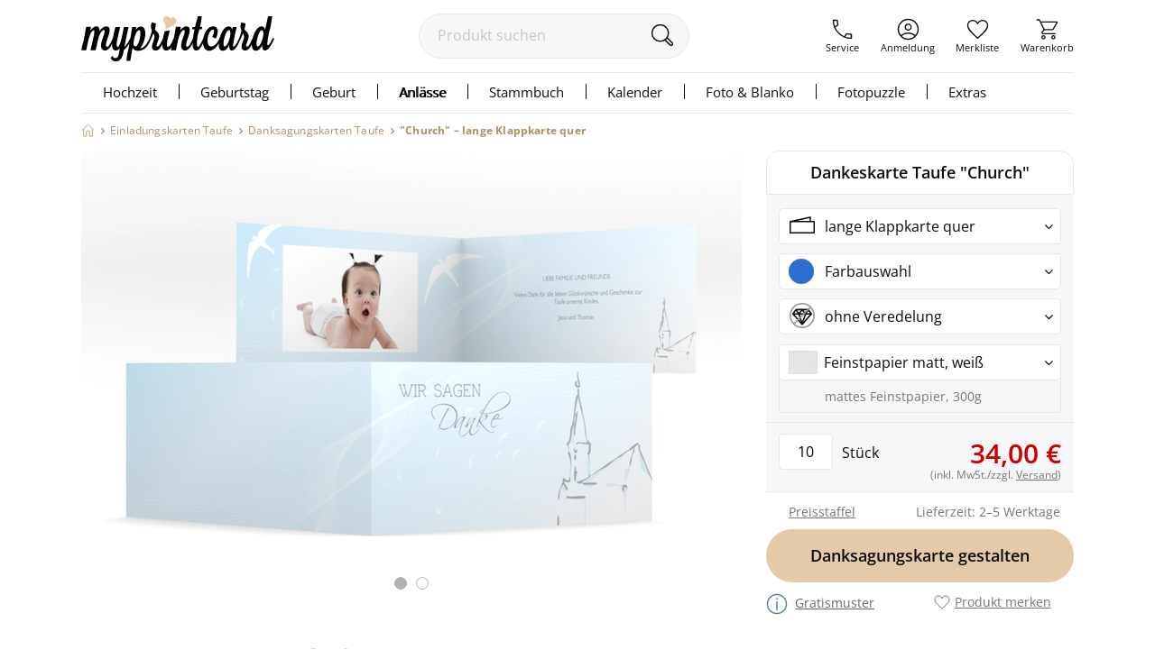

--- FILE ---
content_type: text/html;charset=utf-8
request_url: https://www.myprintcard.de/taufkarten/danksagungskarten-taufe/produkt-dinlangklapp-xvi
body_size: 16015
content:
<!DOCTYPE html>
<html lang='de'>
<head>
<title>Dankeskarte Taufe &quot;Church&quot;, lange Klappkarte quer</title>
<link rel="canonical" href="https://www.myprintcard.de/taufkarten/danksagungskarten-taufe/produkt-dinlangklapp-xvi"/>
<!-- resolvedURL_ = https://www.myprintcard.de/taufkarten/danksagungskarten-taufe/produkt-dinlangklapp-xvi -->
<!-- requestedURL = https://www.myprintcard.de/taufkarten/danksagungskarten-taufe/produkt-dinlangklapp-xvi -->
<meta name="robots" content="index, follow">
<meta name="description" content="Dankeskarte Taufe &quot;Church&quot; online gestalten. Produkt-Informationen zu lange Klappkarte quer. Jetzt personalisieren und bestellen.">
<meta name="verify-v1" content="M2/2+kcjn+ltC/8WruqpxqMyg1bJrDWWicMZx29/oJQ=">
<meta name="REVISIT-AFTER" content="7 days">
<meta name="google-site-verification" content="M3fZsttynVh6e31kZgP_lTVZr96EKg3I6NQJxr9ddYw"/>
<meta name="format-detection" content="telephone=no">
<meta name="p:domain_verify" content="2765226b3de699b65f07eff0e0082ab7"/>
<meta name="msvalidate.01" content="3AE041A1778B84BF178FFE6F806DE599"/>
<meta name="viewport"
content="width=device-width, initial-scale=1.0, maximum-scale=2.0, user-scalable=yes"/>
<link rel=stylesheet href="https://www.myprintcard.de/static/styles/8ycfQWxHq-NWrd5VzpUSVmdDdGg_sc.css" type="text/css">
<link rel=stylesheet href="https://www.myprintcard.de/static/styles/aWbu4y75VL3rJ_te5pyx4Yd0Wd0_sc.css" type="text/css">
<link rel="preload" href="https://www.myprintcard.de/static/styles/KPXNqGZw9bTcYqC05__ux2w4w78_sc.css" as="style">
<script>var _$=[],$=function(a){_$.push(a)};</script>
<script src="https://www.myprintcard.de/_zjs/ZHdCq__JlmR3G4bu-IotfIMUvCY.js" async></script>
<link rel="shortcut icon" href='https://www.myprintcard.de/_s/B058E12/favicon.ico'/>
<link rel="apple-touch-icon" href='https://www.myprintcard.de/_s/3929BF5/apple-touch-icon.png'/>
<script>_t = "K:i3p2wd";
dataLayer=[{userID:_t}];function gtag(){dataLayer.push(arguments)}gtag("config","G-TTP1PD5D0L",{user_id:_t});_fbqt=[];function fbq(){_fbqt.push(arguments)}fbq("init","525786541093025");fbq("track","PageView");</script>
<script src="https://www.myprintcard.de/_zjs/h3eAcs015l8512KoZo6sVpQspcQ.js" async></script>
</head>
<body class=''>
<noscript>
<div id="close_validation" class="displayerror"></div>
<div id="slide_content_validation" class="ligthbox_basic_layout" style="top:250px; left:350px;">
<div class='validatorbox_01'>
<p class="error_txt"><strong>Wichtiger Hinweis:</strong><br>Sie benötigen <strong>JavaScript</strong>, um diese Seite in vollem Umfang nutzen zu können.<br>
Bitte aktivieren Sie das <strong>JavaScript</strong> in Ihrem Browser. Rufen Sie dann die Seite erneut auf.<br>
Vielen Dank.</p>
</div>
</div>
</noscript>
<div id="overlay"></div>
<header class='container_header_white'>
<div class="header">
<div class="header_logo_wrapper">
<a class="logo" href='https://www.myprintcard.de/'
title="Einladungskarten Hochzeit von myprintcard"
aria-label="myprintcard">
<img src='https://www.myprintcard.de/_s/86955AE/images/logo/logo_myprintcard.svg'
title="Einladungskarten Hochzeit von myprintcard"
alt="Einladungskarten Hochzeit von myprintcard" width="214" height="50"/>
</a>
</div>
<form method="GET" action="https://www.myprintcard.de/suche" id="sucheFormular" class="suche-formular suche-formular-desktop-header">
<div class="formWithFormularElementBasisStyle suche_input_wrapper">
<input type="search" placeholder="Produkt suchen" name="q" value="" id="searchField"
class="input_txt sucheInput"/>
<button class='sucheStartenButton' type="submit">
<img src='https://www.myprintcard.de/_s/DA687EB/images/icons/lupe.svg' alt="🔍" width='30' height='30'/>
</button>
</div>
</form>
<div class="header_navi_container" role="menubar">
<a href='https://www.myprintcard.de/service/?$=ZZ6oMjwOOEtcVn9MqYrEge_30P_kPQIOARxoia2_-bFYfUZqqobH2Bc1b5zj-gUpdYyAwRN9oqS_JQus_hVAX43ZHSG86Bm2h1gO0LN6K45FNvi0BPGj' role="menuitem"
class="header_navi_container_a go_serviceInfo"><span>Service</span></a>
<a href='https://www.myprintcard.de/anmeldung' role="menuitem"
class="header_navi_container_a go_konto"><span>Anmeldung</span></a>
<a href='https://www.myprintcard.de/merkliste' role="menuitem" class="header_navi_container_a go_favorites"
aria-label="Merkliste aufrufen">
<div class='header_merkliste_anzahl disnone'>
0
</div>
<span>Merkliste</span>
</a>
<a href='https://www.myprintcard.de/warenkorb' warenkorbInfoTooltip role="menuitem"
class="header_navi_container_a go_warenkorb" aria-label="Warenkorb aufrufen">
<span>Warenkorb</span>
</a>
</div>
<div style="display:none" itemscope itemtype="https://schema.org/Organization">
<img itemprop="image" src="https://www.myprintcard.de/_s/B058E12/favicon.ico" alt="myprintcard.de"/>
<span itemprop="name">Pixographic Media GmbH</span>
<span itemprop="description">Wir sind der Spezialist für individuelle Hochzeitskarten, Einladungskarten und Danksagungskarten.</span>
<div itemprop="address" itemscope itemtype="https://schema.org/PostalAddress">
<span itemprop="streetAddress">Unterer Graben 12</span>
<span itemprop="postalCode">86152</span>
<span itemprop="addressLocality">Augsburg</span>
</div>
<span itemprop="contactPoint" itemscope itemtype="https://schema.org/ContactPoint">
<span itemprop="telephone">+49 821 45042555</span>
<span itemprop="contactType">customer service</span>
<span itemprop="contactOption">TollFree</span>
<span itemprop="availableLanguage">German</span>
</span>
</div>
</div>
<link rel=stylesheet href="https://www.myprintcard.de/static/styles/7YQTSc_nlqu9dAJktn2XLWayFdw_sc.css" type="text/css">
<nav id=cssmenu class=cssMenu role=navigation>
<ul class="menuepunkt menuePunktFirst" aria-haspopup=true>
<a class=menuepunkt_link href='https://www.myprintcard.de/hochzeitskarten'>Hochzeit</a>
<li class="submenu menupunkt_lazy_platzhalter">
... Menü wird geladen ...
</li>
</ul>
<ul class=menuepunkt aria-haspopup=true>
<a class=menuepunkt_link href='https://www.myprintcard.de/einladungskarten-geburtstag'>Geburtstag</a>
<li class="submenu menupunkt_lazy_platzhalter">
... Menü wird geladen ...
</li>
</ul>
<ul class=menuepunkt aria-haspopup=true>
<span>Geburt</span>
<li class="submenu menupunkt_lazy_platzhalter">
... Menü wird geladen ...
</li>
</ul>
<ul class=menuepunkt aria-haspopup=true>
<span class=menuepunkt_current>Anlässe</span>
<li class="submenu menupunkt_lazy_platzhalter">
... Menü wird geladen ...
</li>
</ul>
<ul class=menuepunkt aria-haspopup=true>
<a class=menuepunkt_link href='https://www.myprintcard.de/stammbuch'>Stammbuch</a>
<li class="submenu menupunkt_lazy_platzhalter">
... Menü wird geladen ...
</li>
</ul>
<ul class="menuepunkt menuepunkt_fotokalender" aria-haspopup=true>
<span>Kalender</span>
<li class="submenu menupunkt_lazy_platzhalter">
... Menü wird geladen ...
</li>
</ul>
<ul class="menuepunkt persoenliches" aria-haspopup=true>
<span>Foto & Blanko</span>
<li class="submenu menupunkt_lazy_platzhalter">
... Menü wird geladen ...
</li>
</ul>
<ul class="menuepunkt menuepunkt_fotopuzzle" aria-haspopup=true>
<span>Fotopuzzle</span>
<li class="submenu menupunkt_lazy_platzhalter">
... Menü wird geladen ...
</li>
</ul>
<ul class=menuepunkt aria-haspopup=true>
<span class=last>Extras</span>
<li class="submenu menupunkt_lazy_platzhalter">
... Menü wird geladen ...
</li>
</ul>
</nav>
<script>$(function (){TopMenu.initContentInfo({baseUrl:"https://www.myprintcard.de/"})});</script><button id="menu-button" class=menuButton_b title="Menü"></button>
<nav id="topmenu_mobile">
<div class="topmenu_placeholder">
... Menü wird geladen ...
</div>
</nav>
<script src="https://www.myprintcard.de/_zjs/nSk-1ZeVmNvPvlPk-Pz3OH9UcvM.js" defer async></script>
<script>$(function () {
TopMenuMobile.initContentInfo({
istAnonymerKunde: true,
istChatOnline: false,
betriebsFreiInfoHTML: "",
kundenServiceLeiterinImgUrl: "https://www.myprintcard.de/_s/F99DFA0/images/info/kundenservice-leiterin_2022.png",
hotlineImg: "https://www.myprintcard.de/_s/1837D5B/images/icons/header/icon_service_off.svg",
hotlineNummerLink: "+4982145046211",
hotlineNummer: "+49821 45046211",
baseUrl: "https://www.myprintcard.de/",
searchForm: {
queryParameters: ""
}
});
})</script>
<br style="clear:both">
</header>
<main id="container_01" class="container_motivauswahlkartendetails"
> <link rel="stylesheet" href="https://www.myprintcard.de/static/styles/KPXNqGZw9bTcYqC05__ux2w4w78_sc.css" type="text/css"
media="screen">

<aside class=ma_breadcrumbs>
<a class="ma_bc_a breadcrumbHome" href='https://www.myprintcard.de/' title=Startseite></a>
<div class="ma_bc_p bc_arrow"></div> <a class=ma_bc_p href='https://www.myprintcard.de/taufkarten/einladungskarten-taufe'> <span> Einladungskarten Taufe</span> </a><div class="ma_bc_p bc_arrow"></div> <a class=ma_bc_p href='https://www.myprintcard.de/taufkarten/danksagungskarten-taufe'> <span> Danksagungskarten Taufe</span> </a>
<div class="ma_bc_p bc_arrow"></div> <a class="ma_bc_p ma_bc_p_active" href='https://www.myprintcard.de/taufkarten/danksagungskarten-taufe/produkt-dinlangklapp-xvi'> <span> "Church"&nbsp;–&nbsp;lange Klappkarte quer</span> </a>
</aside>
<div class=produktDetailsWrapper itemscope itemtype="https://schema.org/Product">
<div itemprop=offers itemtype="https://schema.org/Offer" itemscope style="display: none;">
<meta itemprop=availability content="https://schema.org/InStock" />
<meta itemprop=priceCurrency content=EUR />
<meta itemprop=price content=34 />
<link itemprop=url href="https://www.myprintcard.de/taufkarten/danksagungskarten-taufe/produkt-dinlangklapp-xvi" />
</div>
<section id=produktdetails class=produktDetails>
<span itemprop=identifier content="mpn:myp_xvi"></span>
<span itemprop=mpn content=myp_xvi></span>
<span itemprop=sku content=myprintcard_xvi></span>
<div class=produktseite_wrapper>
<a name=produktdetails_top></a>
<div class="produktpreview_wrapper produktdetails_slider">
<div class="wrapper disnone" data-bildtyp=std>
<div class=slides>
<span class=slide>
<picture>
<source srcset='https://www.myprintcard.de/_ac/E9FC30DD2511A3B9DC22A93FE3CEB55D/webp/w=732/j=100/Dankeskarte_Taufe_Church_.webp, https://www.myprintcard.de/_ac/E9FC30DD2511A3B9DC22A93FE3CEB55D/webp/j=100/Dankeskarte_Taufe_Church_.webp 2x' type="image/webp" />
<img class=produktPreview border=0 src='https://www.myprintcard.de/_ac/E9FC30DD2511A3B9DC22A93FE3CEB55D/w=732/j=100/Dankeskarte_Taufe_Church_.jpg' srcset='https://www.myprintcard.de/_ac/E9FC30DD2511A3B9DC22A93FE3CEB55D/j=100/Dankeskarte_Taufe_Church_.jpg 2x' width=732 height=500 itemprop=image loading=lazy alt="Dankeskarte Taufe Church lange Klappkarte quer" />
</picture>
</span>
<span class=slide>
<picture>
<source srcset='https://www.myprintcard.de/_ac/6122217F3F368081F3E0C6DF2E0DD704/webp/w=732/j=100/Dankeskarte_Taufe_Church_.webp, https://www.myprintcard.de/_ac/6122217F3F368081F3E0C6DF2E0DD704/webp/j=100/Dankeskarte_Taufe_Church_.webp 2x' type="image/webp" />
<img class=produktPreview border=0 src='https://www.myprintcard.de/_ac/6122217F3F368081F3E0C6DF2E0DD704/w=732/j=100/Dankeskarte_Taufe_Church_.jpg' srcset='https://www.myprintcard.de/_ac/6122217F3F368081F3E0C6DF2E0DD704/j=100/Dankeskarte_Taufe_Church_.jpg 2x' width=732 height=500 itemprop=image loading=lazy alt="Dankeskarte Taufe Church lange Klappkarte quer" />
</picture>
</span>
</div>
<button id=prev type=button aria-label="vorheriges Bild" class="control prev"></button>
<button id=next type=button aria-label="nächstes Bild" class="control next"></button>
<div class=navigation_boebble>
<div class=active>
</div>
<div class="">
</div>
</div>
</div>
</div>
<div id=zoomOverlay class=zoom-overlay>
<button id="zoom-overlay-close" class=zoom-overlay-close></button>
<div id="zoom-overlay-box-wrapper" class=zoom-overlay-box-wrapper>
<div id="zoom-overlay-scroll-box" class=zoom-overlay-scroll-box></div>
</div>
</div>
<script src="https://www.myprintcard.de/_zjs/XTKwHCLvFEvZu9J9Rzp486rkY-U.js"></script></div>
</section>
<article class=rechteSpalte>
<div class=produktdetails_headline_box>
<h1 class=produktdetails_headline id=produktDetailsHeadline itemprop=name>
Dankeskarte Taufe "Church"
</h1>
</div>
<div id=produkt_format_farb_infos class=produktFormatFarbInfos>
<script>function openInitialFakeSelect(c,d,e){var a=document,b=sessionStorage;b&&b.getItem(c)===a.referrer&&(a.getElementById(d).style.display="block",a.getElementById(e).className="fa fa-angle-up")};</script><div class="produktdetails_selectfake_container produktdetails_format_container">
<div class=produktdetails_format>
<div class="produktdetails_selectfake produktdetails_format_selectfake" id=produktdetails_format_selectfake>
<i class="fa fa-angle-down" id=produktdetails_format_selectfake_i></i>
<img src='https://www.myprintcard.de/_s/9070150/images/format_icons/dinlangklapp.svg' width=30 height=30 alt='Gewähltes Format'>
<p>
lange Klappkarte quer
</p>
</div>
<div class="produktdetails_selectfake_body produktdetails_format_selectfake_body" id=produktdetails_format_selectfake_body>
<div class=formatbox_01>
<a
href="https://www.myprintcard.de/taufkarten/danksagungskarten-taufe/produkt-dinlangklapp-xvi" id=container_xvi title="lange Klappkarte quer" class=border_05>
<img src='https://www.myprintcard.de/_s/9070150/images/format_icons/dinlangklapp.svg' alt="lange Klappkarte quer" loading=lazy>
<p>
lange Klappkarte quer
</p>
</a>
<a
href="https://www.myprintcard.de/taufkarten/danksagungskarten-taufe/produkt-a6karte-xv2" id=container_xv2 title="A6 Karte quer" class=borderspace_05>
<img src='https://www.myprintcard.de/_s/36E4D85/images/format_icons/a6karte.svg' alt="A6 Karte quer" loading=lazy>
<p>
A6 Karte quer
</p>
</a>
<a
href="https://www.myprintcard.de/taufkarten/danksagungskarten-taufe/produkt-a6klapp-xv3" id=container_xv3 title="A6 Klappkarte hoch" class=borderspace_05>
<img src='https://www.myprintcard.de/_s/D027B03/images/format_icons/a6klapp.svg' alt="A6 Klappkarte hoch" loading=lazy>
<p>
A6 Klappkarte hoch
</p>
</a>
</div>
</div>
</div>
</div>
<script>openInitialFakeSelect("formatauswahl_offen", "produktdetails_format_selectfake_body", "produktdetails_format_selectfake_i")
</script><div class="produktdetails_selectfake_container produktdetails_varianten_container">
<div class=produktdetails_varianten>
<div class="produktdetails_selectfake produktdetails_varianten_selectfake" id=produktdetails_varianten_selectfake>
<i class="fa fa-angle-down" id=produktdetails_varianten_selectfake_i></i>
<span class="farbvariante cardVariant_blau"></span>
<p>
Farbauswahl
</p>
<p class=produktdetails_mobile_varianten_name>blau</p>
</div>
<div class="produktdetails_selectfake_body produktdetails_varianten_selectfake_body" id=produktdetails_varianten_selectfake_body>
<a href="https://www.myprintcard.de/taufkarten/danksagungskarten-taufe/produkt-dinlangklapp-blau-xvi" variante=blau class="farbvariante cardVariant_blau selectedFarbvarItem" title='Klick: Farbvariante blau anzeigen'>
</a>
<a href="https://www.myprintcard.de/taufkarten/danksagungskarten-taufe/produkt-dinlangklapp-rosa-xvi" variante=rosa class="farbvariante cardVariant_rosa" title='Klick: Farbvariante rosa anzeigen'>
</a>
<a class="show_farbeNichtGefunden showPopups hideOn_musterPopup a_txt" id=show_farbeNichtGefunden href="https://www.myprintcard.de/motivauswahl/produktfarbenichtgefunden.html?$=Z25-bGoEdnEFMSk" rel=nofollow>Farbe nicht gefunden?</a>
</div>
</div>
<script>openInitialFakeSelect("farbauswahl_offen", "produktdetails_varianten_selectfake_body", "produktdetails_varianten_selectfake_i")
</script></div>
<div class="produktdetails_selectfake_container produktdetails_raisedprint_container">
<div class=produktdetails_raisedprint>
<div class="produktdetails_selectfake produktdetails_raisedprint_selectfake" id=produktdetails_raisedprint_selectfake>
<i class="fa fa-angle-down" id=produktdetails_raisedprint_selectfake_i></i>
<img src='https://www.myprintcard.de/_s/CCA08D4/images/produktseite/RSP-NEIN.svg' alt="ohne Veredelung">
<p>
ohne Veredelung
</p>
</div>
<div class="produktdetails_selectfake_body produktdetails_raisedprint_selectfake_body" id=produktdetails_raisedprint_selectfake_body>
<div class=raisedbox>
<a href="https://www.myprintcard.de/taufkarten/danksagungskarten-taufe/produkt-dinlangklapp-xvi" data-raisedvariante="ohne Veredelung" data-nummer="RSP-NEIN" class="raisedprint_variante raisedVariante_ohne border_05" title='Klick: Veredelung ohne Veredelung auswählen'>
<img src='https://www.myprintcard.de/_s/CCA08D4/images/produktseite/RSP-NEIN.svg' alt="ohne Veredelung" loading=lazy>
<p class=raisedoption_label>ohne Veredelung
</p>
</a>
<a href="https://www.myprintcard.de/taufkarten/danksagungskarten-taufe/produkt-dinlangklapp-hochglanz-xvi" data-raisedvariante=Hochglanz data-nummer="RSP-HG" class="raisedprint_variante raisedVariante_hochglanz borderspace_05" title='Klick: Veredelung Hochglanz auswählen'>
<img src='https://www.myprintcard.de/_s/7C09D97/images/produktseite/RSP-HG.svg' alt=Hochglanz loading=lazy>
<p class=raisedoption_label>Hochglanz
<span class=option_lieferzeit>+2 Werktage</span>
</p>
</a>
</div>
</div>
<input id=raisedVarianteHidden type=hidden name="option_myp Raised Print" value="RSP-NEIN" />
<div id=raisedprint_auswahl_info_popup>
<div id="raisedPrint_artikel_beschreibung_RSP-NEIN" class=options_artikel_beschreibung>
<div class=options-popup-wrapper>
<picture>
<source type="image/webp" data-srcset="https://www.myprintcard.de/_s/9D32454~webp/images/produktseite/RSP-NEIN.png 2.1x,https://www.myprintcard.de/_s/9D32454~webp~w=400/images/produktseite/RSP-NEIN.png 2x,https://www.myprintcard.de/_s/9D32454~webp~w=200/images/produktseite/RSP-NEIN.png 1x" srcset="https://www.myprintcard.de/_s/9D32454~j=3~webp~fw=100/images/produktseite/RSP-NEIN.png" />
<img data-src="https://www.myprintcard.de/_s/9D32454~w=200/images/produktseite/RSP-NEIN.png" data-srcset="https://www.myprintcard.de/_s/9D32454/images/produktseite/RSP-NEIN.png 2.1x,https://www.myprintcard.de/_s/9D32454~w=400/images/produktseite/RSP-NEIN.png 2x" width=200 height=133 alt="ohne Veredelung" class=lazyload src="https://www.myprintcard.de/_s/9D32454~j=11~fw=100/images/produktseite/RSP-NEIN.png" loading=lazy>
</picture> <div>
<p class=papierInfoHeadline>ohne Veredelung</p>
</div>
</div>
</div>
<div id="raisedPrint_artikel_beschreibung_RSP-HG" class=options_artikel_beschreibung>
<div class=options-popup-wrapper>
<picture>
<source type="image/webp" data-srcset="https://www.myprintcard.de/_s/A605DE9~webp/images/produktseite/RSP-HG.png 4x,https://www.myprintcard.de/_s/A605DE9~webp~w=400/images/produktseite/RSP-HG.png 2x,https://www.myprintcard.de/_s/A605DE9~webp~w=200/images/produktseite/RSP-HG.png 1x" srcset="https://www.myprintcard.de/_s/A605DE9~j=3~webp~fw=100/images/produktseite/RSP-HG.png" />
<img data-src="https://www.myprintcard.de/_s/A605DE9~w=200/images/produktseite/RSP-HG.png" data-srcset="https://www.myprintcard.de/_s/A605DE9/images/produktseite/RSP-HG.png 4x,https://www.myprintcard.de/_s/A605DE9~w=400/images/produktseite/RSP-HG.png 2x" width=200 height=133 alt=Hochglanz class=lazyload src="https://www.myprintcard.de/_s/A605DE9~j=11~fw=100/images/produktseite/RSP-HG.png" loading=lazy>
</picture> <div>
<p class=papierInfoHeadline>Hochglanzfolie</p>
<ul class=papierInfoTxt>
<li>Hochglanzveredelung Außenseite</li>
<li>glänzender Effekt</li>
<li>+ 0,35 € pro Stück</li>
</ul>
</div>
</div>
</div>
</div>
</div>
</div>
</div>
<div class=produkt_preise_container>
<div class="preise_wrapper hideOn_musterPopup" itemscope itemtype="https://schema.org/AggregateOffer">
<div class=clearleft></div>
<div id=produktdetails_papierselect_staffel_close title="Preisstaffel schließen"></div>
<div class="produktdetails_selectfake_container produktdetails_papier_container">
<div class=produktdetails_papier>
<div class="produktdetails_selectfake produktdetails_papier_selectfake" id=produktdetails_papier_selectfake>
<i class="fa fa-angle-down" id=produktdetails_papier_selectfake_i></i>
<img src="https://www.myprintcard.de/_s/5A35562~w=30~j/images/papierauswahl/exklusiv_hochweiss_icon_x2.png" srcset="https://www.myprintcard.de/_s/5A35562~w=60~j/images/papierauswahl/exklusiv_hochweiss_icon_x2.png 2x" width=30px height=24px loading=lazy alt='Feinstpapier matt, weiß'>
<p>Feinstpapier matt, weiß
</p>
</div>
<div id=produktdetails_papierselect_infotext>
<p>
mattes Feinstpapier, 300g
</p>
</div>
<div class="produktdetails_selectfake_body produktdetails_papier_selectfake_body" id=produktdetails_papier_selectfake_body>
<div class=papierbox>
<div class='papier_select_value border_05' data-text="mattes Feinstpapier, 300g" data-value="PSS-EW" data-preis="34,00 €">
<img src="https://www.myprintcard.de/_s/5A35562~w=61~j/images/papierauswahl/exklusiv_hochweiss_icon_x2.png" srcset="https://www.myprintcard.de/_s/5A35562~w=122~j/images/papierauswahl/exklusiv_hochweiss_icon_x2.png 2x" alt='Feinstpapier matt, weiß' loading=lazy width=61px height=48px>
<p>Feinstpapier matt, weiß</p></div>
<div class='papier_select_value borderspace_05' data-text="mattes Feinstpapier, 300g" data-value="PSS-EC" data-kein-raised=true data-preis="34,00 €">
<img src="https://www.myprintcard.de/_s/0A0D0B4~w=61~j/images/papierauswahl/exklusiv_creme_icon_x2.png" srcset="https://www.myprintcard.de/_s/0A0D0B4~w=122~j/images/papierauswahl/exklusiv_creme_icon_x2.png 2x" alt='Feinstpapier matt, creme' loading=lazy width=61px height=48px>
<p>Feinstpapier matt, creme</p></div>
<div class='papier_select_value borderspace_05' data-text="strukturiertes Feinstpapier, 250g" data-value="PSS-PW" data-kein-raised=true data-preis="39,10 €">
<img src="https://www.myprintcard.de/_s/4099ACC~w=61~j/images/papierauswahl/premium_weiss_icon_x2.png" srcset="https://www.myprintcard.de/_s/4099ACC~w=122~j/images/papierauswahl/premium_weiss_icon_x2.png 2x" alt='Strukturpapier, weiß' loading=lazy width=61px height=48px>
<p>Strukturpapier, weiß</p></div>
<div class='papier_select_value borderspace_05' data-text="schimmerndes Feinstpapier, 300g" data-value="PSS-RW" data-kein-raised=true data-preis="42,50 €">
<img src="https://www.myprintcard.de/_s/D75E69D~w=61~j/images/papierauswahl/royal_weiss_icon_x2.png" srcset="https://www.myprintcard.de/_s/D75E69D~w=122~j/images/papierauswahl/royal_weiss_icon_x2.png 2x" alt='Perlmuttpapier, weiß' loading=lazy width=61px height=48px>
<p>Perlmuttpapier, weiß</p></div>
</div>
</div>
</div>
</div>
<select name=papier_select id=papierartikel data-optgrp="myp Papiersorten Standard">
<option value="PSS-EW" selected>Feinstpapier matt, weiß</option>
<option value="PSS-EC">Feinstpapier matt, creme</option>
<option value="PSS-PW">Strukturpapier, weiß</option>
<option value="PSS-RW">Perlmuttpapier, weiß</option>
<option value="PSS-EI">Feinstpapier matt, weiß</option>
</select>
<div id=papierpreise_select_info_popup>
<div id="papier_artikel_beschreibung_PSS-EW" class=papier_artikel_beschreibung>
<div class=options-popup-wrapper>
<div class=papier-schatten>
<img src="https://www.myprintcard.de/_s/BB36D72~w=200/images/papierauswahl/exklusiv_hochweiss_thumb_x2.png" srcset="https://www.myprintcard.de/_s/BB36D72~w=400/images/papierauswahl/exklusiv_hochweiss_thumb_x2.png 2x" alt="Papiersorte Feinstpapier matt, weiß" loading=lazy width=200 height=133 class="papierInfoImg border papierImgPos" />
</div>
<div>
<p class=papierInfoHeadline>Feinstpapier matt, weiß:</p>
<ul class=papierInfoTxt><li>mattes Feinstpapier</li>
<li>hoher Farbglanz mit sehr guter Fotowiedergabe</li>
<li>300g stark</li>
</ul>
</div>
</div>
</div>
<div id="papier_artikel_beschreibung_PSS-EC" class=papier_artikel_beschreibung>
<div class=options-popup-wrapper>
<div class=papier-schatten>
<img src="https://www.myprintcard.de/_s/11EEAF0~w=200/images/papierauswahl/exklusiv_creme_thumb_x2.png" srcset="https://www.myprintcard.de/_s/11EEAF0~w=400/images/papierauswahl/exklusiv_creme_thumb_x2.png 2x" alt="Papiersorte Feinstpapier matt, creme" loading=lazy width=200 height=133 class="papierInfoImg border papierImgPos" />
</div>
<div>
<p class=papierInfoHeadline>Feinstpapier matt, creme:</p>
<ul class=papierInfoTxt><li>mattes Feinstpapier</li>
<li>hoher Farbglanz mit sehr guter Fotowiedergabe</li>
<li>300g stark</li>
</ul>
</div>
</div>
</div>
<div id="papier_artikel_beschreibung_PSS-PW" class=papier_artikel_beschreibung>
<div class=options-popup-wrapper>
<div class=papier-schatten>
<img src="https://www.myprintcard.de/_s/52EC5E8~w=200/images/papierauswahl/premium_weiss_thumb_x2.png" srcset="https://www.myprintcard.de/_s/52EC5E8~w=400/images/papierauswahl/premium_weiss_thumb_x2.png 2x" alt="Papiersorte Strukturpapier, weiß" loading=lazy width=200 height=133 class="papierInfoImg border papierImgPos" />
</div>
<div>
<p class=papierInfoHeadline>Strukturpapier, weiß:</p>
<ul class=papierInfoTxt><li>strukturiertes Feinstpapier</li>
<li>charakteristische Büttenstruktur mit weicher Haptik</li>
<li>250g stark</li>
</ul>
</div>
</div>
</div>
<div id="papier_artikel_beschreibung_PSS-RW" class=papier_artikel_beschreibung>
<div class=options-popup-wrapper>
<div class=papier-schatten>
<img src="https://www.myprintcard.de/_s/D9007BB~w=200/images/papierauswahl/royal_weiss_thumb_x2.png" srcset="https://www.myprintcard.de/_s/D9007BB~w=400/images/papierauswahl/royal_weiss_thumb_x2.png 2x" alt="Papiersorte Perlmuttpapier, weiß" loading=lazy width=200 height=133 class="papierInfoImg border papierImgPos" />
</div>
<div>
<p class=papierInfoHeadline>Perlmuttpapier, weiß:</p>
<ul class=papierInfoTxt><li>metallisch schimmerndes Feinstpapier</li>
<li>edle Qualität</li>
<li>300g stark</li>
</ul>
</div>
</div>
</div>
<div id="papier_artikel_beschreibung_PSS-EI" class=papier_artikel_beschreibung>
<div class=options-popup-wrapper>
<div class=papier-schatten>
<img src="https://www.myprintcard.de/_s/CB19173~w=200/images/papierauswahl/exklusiv_icewhite_thumb_x2.png" srcset="https://www.myprintcard.de/_s/CB19173~w=400/images/papierauswahl/exklusiv_icewhite_thumb_x2.png 2x" alt="Papiersorte Feinstpapier matt, weiß" loading=lazy width=200 height=133 class="papierInfoImg border papierImgPos" />
</div>
<div>
<p class=papierInfoHeadline>Feinstpapier matt, weiß:</p>
<ul class=papierInfoTxt><li>mattes Feinstpapier</li>
<li>edle Anmutung für perfekte Folien&shy;veredelung</li>
<li>300g stark</li>
</ul>
</div>
</div>
</div>
<button id=papierauswahl_touch_apply>Papier übernehmen</button>
</div>
<div id=preise_popup class=preisePopup>
<div id=hide_preisstaffel class="lightbox_close closePreisstaffel" title='schließen'></div>
<h3 class=preisStaffelHeadline>Dankeskarte Taufe "Church" - lange Klappkarte quer</h3>
<div class=papier_non_raised>
<p class=papierpreise_p>Papier: </p>
<select class=papierpreise_select name=papier_select id=papierartikel_popup data-optgrp="myp Papiersorten Standard">
<option value="PSS-EW">
Feinstpapier matt, weiß
</option>
<option value="PSS-EC" data-kein-raised=true>
Feinstpapier matt, creme
</option>
<option value="PSS-PW" data-kein-raised=true>
Strukturpapier, weiß
</option>
<option value="PSS-RW" data-kein-raised=true>
Perlmuttpapier, weiß
</option>
</select>
</div>
<div class=papier_raised>
<p class=papierpreise_p>Papier: Feinstpapier matt, weiß</p>
</div>
<script>var preisstaffelInfo=preisstaffelInfo||[];preisstaffelInfo.push({name:"Papiersorte Feinstpapier matt, wei\u00df",nummer:"PSS-EW",istSet:!1,stueckProSet:1,staffel:[{menge:1,mengeText:"Musterkarte",einzelPreis:3.5,einzelPreisText:"3,50\u00a0\u20ac",rabattText:""},{menge:2,mengeText:"ab 2",einzelPreis:3.7,einzelPreisText:"3,70\u00a0\u20ac",rabattText:""},{menge:5,mengeText:"ab 5",einzelPreis:3.6,einzelPreisText:"3,60\u00a0\u20ac",rabattText:""},{menge:10,mengeText:"ab 10",einzelPreis:3.4,einzelPreisText:"3,40\u00a0\u20ac",rabattText:""},{menge:15,mengeText:"ab 15",einzelPreis:3.2,einzelPreisText:"3,20\u00a0\u20ac",rabattText:""},{menge:20,mengeText:"ab 20",einzelPreis:3.02,einzelPreisText:"3,02\u00a0\u20ac",rabattText:""},{menge:25,mengeText:"ab 25",einzelPreis:2.75,einzelPreisText:"2,75\u00a0\u20ac",rabattText:""},{menge:30,mengeText:"ab 30",einzelPreis:2.64,einzelPreisText:"2,64\u00a0\u20ac",rabattText:""},{menge:35,mengeText:"ab 35",einzelPreis:2.55,einzelPreisText:"2,55\u00a0\u20ac",rabattText:""},{menge:40,mengeText:"ab 40",einzelPreis:2.45,einzelPreisText:"2,45\u00a0\u20ac",rabattText:""},{menge:45,mengeText:"ab 45",einzelPreis:2.4,einzelPreisText:"2,40\u00a0\u20ac",rabattText:""},{menge:50,mengeText:"ab 50",einzelPreis:2.32,einzelPreisText:"2,32\u00a0\u20ac",rabattText:""},{menge:55,mengeText:"ab 55",einzelPreis:2.28,einzelPreisText:"2,28\u00a0\u20ac",rabattText:""},{menge:60,mengeText:"ab 60",einzelPreis:2.21,einzelPreisText:"2,21\u00a0\u20ac",rabattText:""},{menge:65,mengeText:"ab 65",einzelPreis:2.18,einzelPreisText:"2,18\u00a0\u20ac",rabattText:""},{menge:70,mengeText:"ab 70",einzelPreis:2.1,einzelPreisText:"2,10\u00a0\u20ac",rabattText:""},{menge:75,mengeText:"ab 75",einzelPreis:2.06,einzelPreisText:"2,06\u00a0\u20ac",rabattText:""},{menge:80,mengeText:"ab 80",einzelPreis:1.99,einzelPreisText:"1,99\u00a0\u20ac",rabattText:""},{menge:85,mengeText:"ab 85",einzelPreis:1.96,einzelPreisText:"1,96\u00a0\u20ac",rabattText:""},{menge:90,mengeText:"ab 90",einzelPreis:1.93,einzelPreisText:"1,93\u00a0\u20ac",rabattText:""},{menge:95,mengeText:"ab 95",einzelPreis:1.9,einzelPreisText:"1,90\u00a0\u20ac",rabattText:""},{menge:100,mengeText:"ab 100",einzelPreis:1.85,einzelPreisText:"1,85\u00a0\u20ac",rabattText:""},{menge:110,mengeText:"ab 110",einzelPreis:1.8,einzelPreisText:"1,80\u00a0\u20ac",rabattText:""},{menge:120,mengeText:"ab 120",einzelPreis:1.75,einzelPreisText:"1,75\u00a0\u20ac",rabattText:""},{menge:130,mengeText:"ab 130",einzelPreis:1.7,einzelPreisText:"1,70\u00a0\u20ac",rabattText:""},{menge:140,mengeText:"ab 140",einzelPreis:1.65,einzelPreisText:"1,65\u00a0\u20ac",rabattText:""},{menge:150,mengeText:"ab 150",einzelPreis:1.6,einzelPreisText:"1,60\u00a0\u20ac",rabattText:""},{menge:175,mengeText:"ab 175",einzelPreis:1.55,einzelPreisText:"1,55\u00a0\u20ac",rabattText:""},{menge:200,mengeText:"ab 200",einzelPreis:1.5,einzelPreisText:"1,50\u00a0\u20ac",rabattText:""},{menge:250,mengeText:"ab 250",einzelPreis:1.45,einzelPreisText:"1,45\u00a0\u20ac",rabattText:""},{menge:300,mengeText:"ab 300",einzelPreis:1.4,einzelPreisText:"1,40\u00a0\u20ac",rabattText:""},{menge:350,mengeText:"ab 350",einzelPreis:1.35,einzelPreisText:"1,35\u00a0\u20ac",rabattText:""},{menge:400,mengeText:"ab 400",einzelPreis:1.3,einzelPreisText:"1,30\u00a0\u20ac",rabattText:""},{menge:450,mengeText:"ab 450",einzelPreis:1.25,einzelPreisText:"1,25\u00a0\u20ac",rabattText:""},{menge:500,mengeText:"ab 500",einzelPreis:1.2,einzelPreisText:"1,20\u00a0\u20ac",rabattText:""}]});	</script><script>var preisstaffelInfo=preisstaffelInfo||[];preisstaffelInfo.push({name:"Papiersorte Feinstpapier matt, creme",nummer:"PSS-EC",istSet:!1,stueckProSet:1,staffel:[{menge:1,mengeText:"Musterkarte",einzelPreis:3.5,einzelPreisText:"3,50\u00a0\u20ac",rabattText:""},{menge:2,mengeText:"ab 2",einzelPreis:3.7,einzelPreisText:"3,70\u00a0\u20ac",rabattText:""},{menge:5,mengeText:"ab 5",einzelPreis:3.6,einzelPreisText:"3,60\u00a0\u20ac",rabattText:""},{menge:10,mengeText:"ab 10",einzelPreis:3.4,einzelPreisText:"3,40\u00a0\u20ac",rabattText:""},{menge:15,mengeText:"ab 15",einzelPreis:3.2,einzelPreisText:"3,20\u00a0\u20ac",rabattText:""},{menge:20,mengeText:"ab 20",einzelPreis:3.02,einzelPreisText:"3,02\u00a0\u20ac",rabattText:""},{menge:25,mengeText:"ab 25",einzelPreis:2.75,einzelPreisText:"2,75\u00a0\u20ac",rabattText:""},{menge:30,mengeText:"ab 30",einzelPreis:2.64,einzelPreisText:"2,64\u00a0\u20ac",rabattText:""},{menge:35,mengeText:"ab 35",einzelPreis:2.55,einzelPreisText:"2,55\u00a0\u20ac",rabattText:""},{menge:40,mengeText:"ab 40",einzelPreis:2.45,einzelPreisText:"2,45\u00a0\u20ac",rabattText:""},{menge:45,mengeText:"ab 45",einzelPreis:2.4,einzelPreisText:"2,40\u00a0\u20ac",rabattText:""},{menge:50,mengeText:"ab 50",einzelPreis:2.32,einzelPreisText:"2,32\u00a0\u20ac",rabattText:""},{menge:55,mengeText:"ab 55",einzelPreis:2.28,einzelPreisText:"2,28\u00a0\u20ac",rabattText:""},{menge:60,mengeText:"ab 60",einzelPreis:2.21,einzelPreisText:"2,21\u00a0\u20ac",rabattText:""},{menge:65,mengeText:"ab 65",einzelPreis:2.18,einzelPreisText:"2,18\u00a0\u20ac",rabattText:""},{menge:70,mengeText:"ab 70",einzelPreis:2.1,einzelPreisText:"2,10\u00a0\u20ac",rabattText:""},{menge:75,mengeText:"ab 75",einzelPreis:2.06,einzelPreisText:"2,06\u00a0\u20ac",rabattText:""},{menge:80,mengeText:"ab 80",einzelPreis:1.99,einzelPreisText:"1,99\u00a0\u20ac",rabattText:""},{menge:85,mengeText:"ab 85",einzelPreis:1.96,einzelPreisText:"1,96\u00a0\u20ac",rabattText:""},{menge:90,mengeText:"ab 90",einzelPreis:1.93,einzelPreisText:"1,93\u00a0\u20ac",rabattText:""},{menge:95,mengeText:"ab 95",einzelPreis:1.9,einzelPreisText:"1,90\u00a0\u20ac",rabattText:""},{menge:100,mengeText:"ab 100",einzelPreis:1.85,einzelPreisText:"1,85\u00a0\u20ac",rabattText:""},{menge:110,mengeText:"ab 110",einzelPreis:1.8,einzelPreisText:"1,80\u00a0\u20ac",rabattText:""},{menge:120,mengeText:"ab 120",einzelPreis:1.75,einzelPreisText:"1,75\u00a0\u20ac",rabattText:""},{menge:130,mengeText:"ab 130",einzelPreis:1.7,einzelPreisText:"1,70\u00a0\u20ac",rabattText:""},{menge:140,mengeText:"ab 140",einzelPreis:1.65,einzelPreisText:"1,65\u00a0\u20ac",rabattText:""},{menge:150,mengeText:"ab 150",einzelPreis:1.6,einzelPreisText:"1,60\u00a0\u20ac",rabattText:""},{menge:175,mengeText:"ab 175",einzelPreis:1.55,einzelPreisText:"1,55\u00a0\u20ac",rabattText:""},{menge:200,mengeText:"ab 200",einzelPreis:1.5,einzelPreisText:"1,50\u00a0\u20ac",rabattText:""},{menge:250,mengeText:"ab 250",einzelPreis:1.45,einzelPreisText:"1,45\u00a0\u20ac",rabattText:""},{menge:300,mengeText:"ab 300",einzelPreis:1.4,einzelPreisText:"1,40\u00a0\u20ac",rabattText:""},{menge:350,mengeText:"ab 350",einzelPreis:1.35,einzelPreisText:"1,35\u00a0\u20ac",rabattText:""},{menge:400,mengeText:"ab 400",einzelPreis:1.3,einzelPreisText:"1,30\u00a0\u20ac",rabattText:""},{menge:450,mengeText:"ab 450",einzelPreis:1.25,einzelPreisText:"1,25\u00a0\u20ac",rabattText:""},{menge:500,mengeText:"ab 500",einzelPreis:1.2,einzelPreisText:"1,20\u00a0\u20ac",rabattText:""}]});	</script><script>var preisstaffelInfo=preisstaffelInfo||[];preisstaffelInfo.push({name:"Papiersorte Strukturpapier, wei\u00df",nummer:"PSS-PW",istSet:!1,stueckProSet:1,staffel:[{menge:1,mengeText:"Musterkarte",einzelPreis:3.5,einzelPreisText:"3,50\u00a0\u20ac",rabattText:""},{menge:2,mengeText:"ab 2",einzelPreis:4.26,einzelPreisText:"4,26\u00a0\u20ac",rabattText:""},{menge:5,mengeText:"ab 5",einzelPreis:4.14,einzelPreisText:"4,14\u00a0\u20ac",rabattText:""},{menge:10,mengeText:"ab 10",einzelPreis:3.91,einzelPreisText:"3,91\u00a0\u20ac",rabattText:""},{menge:15,mengeText:"ab 15",einzelPreis:3.68,einzelPreisText:"3,68\u00a0\u20ac",rabattText:""},{menge:20,mengeText:"ab 20",einzelPreis:3.47,einzelPreisText:"3,47\u00a0\u20ac",rabattText:""},{menge:25,mengeText:"ab 25",einzelPreis:3.16,einzelPreisText:"3,16\u00a0\u20ac",rabattText:""},{menge:30,mengeText:"ab 30",einzelPreis:3.04,einzelPreisText:"3,04\u00a0\u20ac",rabattText:""},{menge:35,mengeText:"ab 35",einzelPreis:2.93,einzelPreisText:"2,93\u00a0\u20ac",rabattText:""},{menge:40,mengeText:"ab 40",einzelPreis:2.82,einzelPreisText:"2,82\u00a0\u20ac",rabattText:""},{menge:45,mengeText:"ab 45",einzelPreis:2.76,einzelPreisText:"2,76\u00a0\u20ac",rabattText:""},{menge:50,mengeText:"ab 50",einzelPreis:2.67,einzelPreisText:"2,67\u00a0\u20ac",rabattText:""},{menge:55,mengeText:"ab 55",einzelPreis:2.62,einzelPreisText:"2,62\u00a0\u20ac",rabattText:""},{menge:60,mengeText:"ab 60",einzelPreis:2.54,einzelPreisText:"2,54\u00a0\u20ac",rabattText:""},{menge:65,mengeText:"ab 65",einzelPreis:2.51,einzelPreisText:"2,51\u00a0\u20ac",rabattText:""},{menge:70,mengeText:"ab 70",einzelPreis:2.42,einzelPreisText:"2,42\u00a0\u20ac",rabattText:""},{menge:75,mengeText:"ab 75",einzelPreis:2.37,einzelPreisText:"2,37\u00a0\u20ac",rabattText:""},{menge:80,mengeText:"ab 80",einzelPreis:2.29,einzelPreisText:"2,29\u00a0\u20ac",rabattText:""},{menge:85,mengeText:"ab 85",einzelPreis:2.25,einzelPreisText:"2,25\u00a0\u20ac",rabattText:""},{menge:90,mengeText:"ab 90",einzelPreis:2.22,einzelPreisText:"2,22\u00a0\u20ac",rabattText:""},{menge:95,mengeText:"ab 95",einzelPreis:2.19,einzelPreisText:"2,19\u00a0\u20ac",rabattText:""},{menge:100,mengeText:"ab 100",einzelPreis:2.13,einzelPreisText:"2,13\u00a0\u20ac",rabattText:""},{menge:110,mengeText:"ab 110",einzelPreis:2.07,einzelPreisText:"2,07\u00a0\u20ac",rabattText:""},{menge:120,mengeText:"ab 120",einzelPreis:2.01,einzelPreisText:"2,01\u00a0\u20ac",rabattText:""},{menge:130,mengeText:"ab 130",einzelPreis:1.96,einzelPreisText:"1,96\u00a0\u20ac",rabattText:""},{menge:140,mengeText:"ab 140",einzelPreis:1.9,einzelPreisText:"1,90\u00a0\u20ac",rabattText:""},{menge:150,mengeText:"ab 150",einzelPreis:1.84,einzelPreisText:"1,84\u00a0\u20ac",rabattText:""},{menge:175,mengeText:"ab 175",einzelPreis:1.78,einzelPreisText:"1,78\u00a0\u20ac",rabattText:""},{menge:200,mengeText:"ab 200",einzelPreis:1.73,einzelPreisText:"1,73\u00a0\u20ac",rabattText:""},{menge:250,mengeText:"ab 250",einzelPreis:1.67,einzelPreisText:"1,67\u00a0\u20ac",rabattText:""},{menge:300,mengeText:"ab 300",einzelPreis:1.61,einzelPreisText:"1,61\u00a0\u20ac",rabattText:""},{menge:350,mengeText:"ab 350",einzelPreis:1.55,einzelPreisText:"1,55\u00a0\u20ac",rabattText:""},{menge:400,mengeText:"ab 400",einzelPreis:1.5,einzelPreisText:"1,50\u00a0\u20ac",rabattText:""},{menge:450,mengeText:"ab 450",einzelPreis:1.44,einzelPreisText:"1,44\u00a0\u20ac",rabattText:""},{menge:500,mengeText:"ab 500",einzelPreis:1.38,einzelPreisText:"1,38\u00a0\u20ac",rabattText:""}]});	</script><script>var preisstaffelInfo=preisstaffelInfo||[];preisstaffelInfo.push({name:"Papiersorte Perlmuttpapier, wei\u00df",nummer:"PSS-RW",istSet:!1,stueckProSet:1,staffel:[{menge:1,mengeText:"Musterkarte",einzelPreis:3.5,einzelPreisText:"3,50\u00a0\u20ac",rabattText:""},{menge:2,mengeText:"ab 2",einzelPreis:4.63,einzelPreisText:"4,63\u00a0\u20ac",rabattText:""},{menge:5,mengeText:"ab 5",einzelPreis:4.5,einzelPreisText:"4,50\u00a0\u20ac",rabattText:""},{menge:10,mengeText:"ab 10",einzelPreis:4.25,einzelPreisText:"4,25\u00a0\u20ac",rabattText:""},{menge:15,mengeText:"ab 15",einzelPreis:4,einzelPreisText:"4,00\u00a0\u20ac",rabattText:""},{menge:20,mengeText:"ab 20",einzelPreis:3.78,einzelPreisText:"3,78\u00a0\u20ac",rabattText:""},{menge:25,mengeText:"ab 25",einzelPreis:3.44,einzelPreisText:"3,44\u00a0\u20ac",rabattText:""},{menge:30,mengeText:"ab 30",einzelPreis:3.3,einzelPreisText:"3,30\u00a0\u20ac",rabattText:""},{menge:35,mengeText:"ab 35",einzelPreis:3.19,einzelPreisText:"3,19\u00a0\u20ac",rabattText:""},{menge:40,mengeText:"ab 40",einzelPreis:3.06,einzelPreisText:"3,06\u00a0\u20ac",rabattText:""},{menge:45,mengeText:"ab 45",einzelPreis:3,einzelPreisText:"3,00\u00a0\u20ac",rabattText:""},{menge:50,mengeText:"ab 50",einzelPreis:2.9,einzelPreisText:"2,90\u00a0\u20ac",rabattText:""},{menge:55,mengeText:"ab 55",einzelPreis:2.85,einzelPreisText:"2,85\u00a0\u20ac",rabattText:""},{menge:60,mengeText:"ab 60",einzelPreis:2.76,einzelPreisText:"2,76\u00a0\u20ac",rabattText:""},{menge:65,mengeText:"ab 65",einzelPreis:2.73,einzelPreisText:"2,73\u00a0\u20ac",rabattText:""},{menge:70,mengeText:"ab 70",einzelPreis:2.63,einzelPreisText:"2,63\u00a0\u20ac",rabattText:""},{menge:75,mengeText:"ab 75",einzelPreis:2.58,einzelPreisText:"2,58\u00a0\u20ac",rabattText:""},{menge:80,mengeText:"ab 80",einzelPreis:2.49,einzelPreisText:"2,49\u00a0\u20ac",rabattText:""},{menge:85,mengeText:"ab 85",einzelPreis:2.45,einzelPreisText:"2,45\u00a0\u20ac",rabattText:""},{menge:90,mengeText:"ab 90",einzelPreis:2.41,einzelPreisText:"2,41\u00a0\u20ac",rabattText:""},{menge:95,mengeText:"ab 95",einzelPreis:2.38,einzelPreisText:"2,38\u00a0\u20ac",rabattText:""},{menge:100,mengeText:"ab 100",einzelPreis:2.31,einzelPreisText:"2,31\u00a0\u20ac",rabattText:""},{menge:110,mengeText:"ab 110",einzelPreis:2.25,einzelPreisText:"2,25\u00a0\u20ac",rabattText:""},{menge:120,mengeText:"ab 120",einzelPreis:2.19,einzelPreisText:"2,19\u00a0\u20ac",rabattText:""},{menge:130,mengeText:"ab 130",einzelPreis:2.13,einzelPreisText:"2,13\u00a0\u20ac",rabattText:""},{menge:140,mengeText:"ab 140",einzelPreis:2.06,einzelPreisText:"2,06\u00a0\u20ac",rabattText:""},{menge:150,mengeText:"ab 150",einzelPreis:2,einzelPreisText:"2,00\u00a0\u20ac",rabattText:""},{menge:175,mengeText:"ab 175",einzelPreis:1.94,einzelPreisText:"1,94\u00a0\u20ac",rabattText:""},{menge:200,mengeText:"ab 200",einzelPreis:1.88,einzelPreisText:"1,88\u00a0\u20ac",rabattText:""},{menge:250,mengeText:"ab 250",einzelPreis:1.81,einzelPreisText:"1,81\u00a0\u20ac",rabattText:""},{menge:300,mengeText:"ab 300",einzelPreis:1.75,einzelPreisText:"1,75\u00a0\u20ac",rabattText:""},{menge:350,mengeText:"ab 350",einzelPreis:1.69,einzelPreisText:"1,69\u00a0\u20ac",rabattText:""},{menge:400,mengeText:"ab 400",einzelPreis:1.63,einzelPreisText:"1,63\u00a0\u20ac",rabattText:""},{menge:450,mengeText:"ab 450",einzelPreis:1.56,einzelPreisText:"1,56\u00a0\u20ac",rabattText:""},{menge:500,mengeText:"ab 500",einzelPreis:1.5,einzelPreisText:"1,50\u00a0\u20ac",rabattText:""}]});	</script><script>var preisstaffelInfo=preisstaffelInfo||[];preisstaffelInfo.push({name:"Papiersorte Feinstpapier matt, wei\u00df",nummer:"PSS-EI",istSet:!1,stueckProSet:1,staffel:[{menge:1,mengeText:"Musterkarte",einzelPreis:3.5,einzelPreisText:"3,50\u00a0\u20ac",rabattText:""},{menge:2,mengeText:"ab 2",einzelPreis:3.7,einzelPreisText:"3,70\u00a0\u20ac",rabattText:""},{menge:5,mengeText:"ab 5",einzelPreis:3.6,einzelPreisText:"3,60\u00a0\u20ac",rabattText:""},{menge:10,mengeText:"ab 10",einzelPreis:3.4,einzelPreisText:"3,40\u00a0\u20ac",rabattText:""},{menge:15,mengeText:"ab 15",einzelPreis:3.2,einzelPreisText:"3,20\u00a0\u20ac",rabattText:""},{menge:20,mengeText:"ab 20",einzelPreis:3.02,einzelPreisText:"3,02\u00a0\u20ac",rabattText:""},{menge:25,mengeText:"ab 25",einzelPreis:2.75,einzelPreisText:"2,75\u00a0\u20ac",rabattText:""},{menge:30,mengeText:"ab 30",einzelPreis:2.64,einzelPreisText:"2,64\u00a0\u20ac",rabattText:""},{menge:35,mengeText:"ab 35",einzelPreis:2.55,einzelPreisText:"2,55\u00a0\u20ac",rabattText:""},{menge:40,mengeText:"ab 40",einzelPreis:2.45,einzelPreisText:"2,45\u00a0\u20ac",rabattText:""},{menge:45,mengeText:"ab 45",einzelPreis:2.4,einzelPreisText:"2,40\u00a0\u20ac",rabattText:""},{menge:50,mengeText:"ab 50",einzelPreis:2.32,einzelPreisText:"2,32\u00a0\u20ac",rabattText:""},{menge:55,mengeText:"ab 55",einzelPreis:2.28,einzelPreisText:"2,28\u00a0\u20ac",rabattText:""},{menge:60,mengeText:"ab 60",einzelPreis:2.21,einzelPreisText:"2,21\u00a0\u20ac",rabattText:""},{menge:65,mengeText:"ab 65",einzelPreis:2.18,einzelPreisText:"2,18\u00a0\u20ac",rabattText:""},{menge:70,mengeText:"ab 70",einzelPreis:2.1,einzelPreisText:"2,10\u00a0\u20ac",rabattText:""},{menge:75,mengeText:"ab 75",einzelPreis:2.06,einzelPreisText:"2,06\u00a0\u20ac",rabattText:""},{menge:80,mengeText:"ab 80",einzelPreis:1.99,einzelPreisText:"1,99\u00a0\u20ac",rabattText:""},{menge:85,mengeText:"ab 85",einzelPreis:1.96,einzelPreisText:"1,96\u00a0\u20ac",rabattText:""},{menge:90,mengeText:"ab 90",einzelPreis:1.93,einzelPreisText:"1,93\u00a0\u20ac",rabattText:""},{menge:95,mengeText:"ab 95",einzelPreis:1.9,einzelPreisText:"1,90\u00a0\u20ac",rabattText:""},{menge:100,mengeText:"ab 100",einzelPreis:1.85,einzelPreisText:"1,85\u00a0\u20ac",rabattText:""},{menge:110,mengeText:"ab 110",einzelPreis:1.8,einzelPreisText:"1,80\u00a0\u20ac",rabattText:""},{menge:120,mengeText:"ab 120",einzelPreis:1.75,einzelPreisText:"1,75\u00a0\u20ac",rabattText:""},{menge:130,mengeText:"ab 130",einzelPreis:1.7,einzelPreisText:"1,70\u00a0\u20ac",rabattText:""},{menge:140,mengeText:"ab 140",einzelPreis:1.65,einzelPreisText:"1,65\u00a0\u20ac",rabattText:""},{menge:150,mengeText:"ab 150",einzelPreis:1.6,einzelPreisText:"1,60\u00a0\u20ac",rabattText:""},{menge:175,mengeText:"ab 175",einzelPreis:1.55,einzelPreisText:"1,55\u00a0\u20ac",rabattText:""},{menge:200,mengeText:"ab 200",einzelPreis:1.5,einzelPreisText:"1,50\u00a0\u20ac",rabattText:""},{menge:250,mengeText:"ab 250",einzelPreis:1.45,einzelPreisText:"1,45\u00a0\u20ac",rabattText:""},{menge:300,mengeText:"ab 300",einzelPreis:1.4,einzelPreisText:"1,40\u00a0\u20ac",rabattText:""},{menge:350,mengeText:"ab 350",einzelPreis:1.35,einzelPreisText:"1,35\u00a0\u20ac",rabattText:""},{menge:400,mengeText:"ab 400",einzelPreis:1.3,einzelPreisText:"1,30\u00a0\u20ac",rabattText:""},{menge:450,mengeText:"ab 450",einzelPreis:1.25,einzelPreisText:"1,25\u00a0\u20ac",rabattText:""},{menge:500,mengeText:"ab 500",einzelPreis:1.2,einzelPreisText:"1,20\u00a0\u20ac",rabattText:""}]});	</script><div id=preis_popup_staffel_container>
</div>
<div class=preis_popup_staffel_zusatz>Zusätzliche Veredelung
Hochglanzfolie, Außenseite:
+ 0,35 €
pro Stück
</div>
<div class=preise_popup_info_box>
<p class=preise_popup_info_box_headline>Bis zu drei Musterkarten kostenlos bestellen:</p>
<ol class=preise_popup_info_box_txt>
<li>Karte mit Menge „1“ in den Warenkorb legen.</li>
<li>Die Kosten werden automatisch abgezogen.</li>
<li>Bestellung abschließen und auf Karten freuen!</li>
</ol>
</div>
</div>
<link rel=stylesheet href="https://www.myprintcard.de/static/styles/Z-v-jk3ip7gs0Hs0LFikk_3tGxM_sc.css" type="text/css">
<div id=versandInfo_popup class=preisePopup>
<div id=hide_versandInfo class="lightbox_close closePreisstaffel hide_lightbox_versandInfo" title='schließen'></div>
<div class=versandinfo_wrapper>
<table class=versandinfo_table>
<caption>Deutschland</caption>
<thead>
<tr>
<th>Versandart</th>
<th>Kosten</th>
<th>Lieferzeit</th>
</tr>
</thead>
<tbody>
<tr>
<td><b>Gratis-Musterversand</b></td>
<td><b>0,00&nbsp;€</b></td>
<td><b>4–5 Werktage</b></td>
</tr>
<tr>
<td>Postversand Großbrief, 1–4 Karten</td>
<td>2,40&nbsp;€</td>
<td>4–7 Werktage</td>
</tr>
<tr>
<td>Standardversand, 1–4 Karten</td>
<td>4,99&nbsp;€</td>
<td>2–4 Werktage</td>
</tr>
<tr>
<td>Standardversand mit bevorzugter Produktion, 1–4 Karten</td>
<td>7,50&nbsp;€</td>
<td>1–3 Werktage</td>
</tr>
<tr>
<td>Standardversand, ab 5 Karten</td>
<td>4,99&nbsp;€</td>
<td>2–4 Werktage</td>
</tr>
<tr>
<td>Standardversand mit bevorzugter Produktion, ab 5 Karten</td>
<td>9,50&nbsp;€</td>
<td>1–3 Werktage</td>
</tr>
<tr>
<td>Expressversand, ab 5 Karten<br/>(nicht für alle Produkte möglich*)</td>
<td>16,90&nbsp;€</td>
<td>1&nbsp;Werktag</td>
</tr>
</tbody>
<tfoot>
<tr>
<td colspan=3>* nur für Karten/Einleger in den Formaten DIN lang, quadratisch, A6, A5; nicht bei Artikeln mit Veredelung/Anhängern</td>
</tr>
</tfoot>
</table>
<table class=versandinfo_table>
<caption>Österreich</caption>
<thead>
<tr>
<th>Versandart</th>
<th>Kosten</th>
<th>Lieferzeit</th>
</tr>
</thead>
<tbody>
<tr>
<td><b>Gratis-Musterversand</b></td>
<td><b>0,00&nbsp;€</b></td>
<td><b>4–7 Werktage</b></td>
</tr>
<tr>
<td>Postversand Großbrief, 1–4 Karten</td>
<td>4,60&nbsp;€</td>
<td>4–7 Werktage</td>
</tr>
<tr>
<td>Standardversand, 1–4 Karten</td>
<td>8,99&nbsp;€</td>
<td>2–4 Werktage</td>
</tr>
<tr>
<td>Standardversand mit bevorzugter Produktion, 1–4 Karten</td>
<td>11,90&nbsp;€</td>
<td>1–3 Werktage</td>
</tr>
<tr>
<td>Standardversand, ab 5 Karten</td>
<td>8,99&nbsp;€</td>
<td>2–4 Werktage</td>
</tr>
<tr>
<td>Standardversand mit bevorzugter Produktion, ab 5 Karten</td>
<td>13,90&nbsp;€</td>
<td>1–3 Werktage</td>
</tr>
<tr>
<td>Expressversand, ab 5 Karten<br/>(nicht für alle Produkte möglich*)</td>
<td>49,90&nbsp;€</td>
<td>1&nbsp;Werktag</td>
</tr>
</tbody>
<tfoot>
<tr>
<td colspan=3>* nur für Karten/Einleger in den Formaten DIN lang, quadratisch, A6, A5; nicht bei Artikeln mit Veredelung/Anhängern</td>
</tr>
</tfoot>
</table>
<table class=versandinfo_table>
<caption>Schweiz</caption>
<thead>
<tr>
<th>Versandart</th>
<th>Kosten</th>
<th>Lieferzeit</th>
</tr>
</thead>
<tbody>
<tr>
<td><b>Gratis-Musterversand</b></td>
<td><b>0,00&nbsp;€</b></td>
<td><b>5–8 Werktage</b></td>
</tr>
<tr>
<td>Postversand Großbrief, 1–4 Karten</td>
<td>3,95&nbsp;€</td>
<td>5–8 Werktage</td>
</tr>
<tr>
<td>Standardversand, 1–4 Karten</td>
<td>13,87&nbsp;€</td>
<td>4–6 Werktage</td>
</tr>
<tr>
<td>Standardversand mit bevorzugter Produktion, 1–4 Karten</td>
<td>16,72&nbsp;€</td>
<td>3–5 Werktage</td>
</tr>
<tr>
<td>Standardversand, ab 5 Karten</td>
<td>13,87&nbsp;€</td>
<td>4–6 Werktage</td>
</tr>
<tr>
<td>Standardversand mit bevorzugter Produktion, ab 5 Karten</td>
<td>18,07&nbsp;€</td>
<td>3–5 Werktage</td>
</tr>
</tbody>
<tfoot>
<tr>
<td colspan=3>(Preise ohne MwSt. Bei Lieferungen in die Schweiz können Zölle und Gebühren anfallen, die nicht im Preis enthalten sind.)</td>
</tr>
</tfoot>
</table>
<table class=versandinfo_table>
<caption>EU</caption>
<thead>
<tr>
<th>Versandart</th>
<th>Kosten</th>
<th>Lieferzeit</th>
</tr>
</thead>
<tbody>
<tr>
<td>Postversand Großbrief, 1–4 Karten</td>
<td>4,60&nbsp;€</td>
<td>5–8 Werktage</td>
</tr>
<tr>
<td>Standardversand, 1–4 Karten</td>
<td>ab 14,99&nbsp;€</td>
<td>3–5 Werktage</td>
</tr>
<tr>
<td>Standardversand mit bevorzugter Produktion, 1–4 Karten</td>
<td>ab 17,90&nbsp;€</td>
<td>2-4 Werktage</td>
</tr>
<tr>
<td>Standardversand, ab 5 Karten</td>
<td>ab 14,99&nbsp;€</td>
<td>3–5 Werktage</td>
</tr>
<tr>
<td>Standardversand mit bevorzugter Produktion, ab 5 Karten</td>
<td>ab 17,90&nbsp;€</td>
<td>2–4 Werktage</td>
</tr>
<tr>
<td>Expressversand, ab 5 Karten<br/>(nicht für alle Produkte möglich*)</td>
<td>ab 49,90&nbsp;€</td>
<td>1&nbsp;Werktag</td>
</tr>
</tbody>
<tfoot>
<tr>
<td colspan=3>* nur für Karten/Einleger in den Formaten DIN lang, quadratisch, A6, A5; nicht bei Artikeln mit Veredelung/Anhängern</td>
</tr>
</tfoot>
</table>
</div>
</div>
<div class=produktinfo_varianten_wrapper>
<div class=mengeRechnerContainer itemscope itemtype="https://schema.org/Offer">
<input type=number min=1 aria-label=Menge id=calc_menge value=10 />
<p class=mengeDesc>Stück</p>
<meta itemprop=priceCurrency content=EUR />
<span id=calc_preis itemprop=price class=calc_Preis>
34,00 €
</span>
<span class=calc_Preis_infos>(inkl. MwSt./zzgl. <span class=a_txt id=showVersandInfoPopup>Versand</span>)</span>
<script>if (typeof initialPapierPreisOverride != "undefined" && initialPapierPreisOverride) {
document.getElementById("calc_preis").innerHTML = initialPapierPreisOverride;
}</script></div>
<div class=hinweisPreisUngueltigeMenge style='display: none;'></div>
<script type="html/text" id=hinweisPreisUngueltigeMengeTmpl><p class="meldungError">Bitte geben Sie eine Menge an.</p>
</script><div class=produktdetails_mobile_gratismuster_kollektionsinfo>
<button class="produktdetails_mobile_gratismuster a_txt">
Gratismuster<i class="fa fa-angle-down"></i>
</button>
<button class="produktdetails_mobile_preisstaffel_button a_txt">
Preisstaffel<i class="fa fa-angle-down"></i>
</button>
</div>
<div class="produktdetails_mobile_gratismuster_text produktdetails_mobile_slidedown_area">
<div>
<p class=hypenate>Bis zu drei Musterkarten kostenlos bestellen:</p>
<br/>
<div class=produktdetails_mobile_gratismuster_bullet_wrapper>
<span>1</span>
<p class=hypenate>Karte mit Menge „1“ in den Warenkorb legen.</p>
</div>
<div class=produktdetails_mobile_gratismuster_bullet_wrapper>
<span>2</span>
<p class=hypenate>
Die Kosten werden automatisch abgezogen.
</p>
</div>
<div class=produktdetails_mobile_gratismuster_bullet_wrapper>
<span>3</span>
<p class=hypenate>
Bestellung abschließen und auf Karten freuen!
</p>
</div>
</div>
<button class="button_fullwidth_layout button_fullwidth_color_blau">verbergen<i
class="fa fa-angle-up"></i></button>
</div>
<script>$(function () {
var mengenStaffel = [1, 2, 5, 10, 15, 20, 25, 30, 35, 40, 45, 50, 55, 60, 65, 70, 75, 80, 85, 90, 95, 100, 110, 120, 130, 140, 150, 175, 200, 250, 300, 350, 400, 450, 500];
produktdetails_init_staffelpreise({
baseUrl: "https://www.myprintcard.de/",
mengenStaffel: mengenStaffel,
artikelId: 428,
shortId: "xvi",
kollektion: "Church"
});
});
</script></div>
</div>
</div>
<div class="produktdetails_mobile_preisstaffel_info produktdetails_mobile_slidedown_area">
<div>
</div>
<button class="button_fullwidth_layout button_fullwidth_color_blau">Preisstaffel verbergen<i
class="fa fa-angle-up"></i></button>
</div>
<form action="https://www.myprintcard.de/taufkarten/danksagungskarten-taufe/editor-dinlangklapp-xvi" id=goto_editor_form method=post>
<input type=hidden name=menge />
<input type=hidden name=starte_neue_anpassung value=1 />
<input type=hidden name=karteDefaultPapier value="PSS-EW" />
<input type=hidden name=karteDefaultPapierGruppe value="myp Papiersorten Standard" />
<input type=hidden name=useMobileEditor value=0 />
<div class="button_gestaltung hideOn_musterPopup">
<p class=lieferbar_txt><span>Lieferzeit: 2–5 Werktage</span>
</p>
<p class="lieferbar_txt lieferbar_txt_versandinfo_mobile">
<span>zuzüglich&nbsp;<a class=a_txt href='https://www.myprintcard.de/versand'>Versandkosten</a></span>
</p>
<p class=lieferbar_digital>Wird als PDF per Email gesendet</p>
<div id=show_preisstaffel class="showPreisstaffel showPreisstaffel_01">
<p class=a_txt>Preisstaffel</p></div>
<div class=clearleft></div>
<div class=clearleft></div>
<div class="button_color_conversion button_basic_layout produktdetails_goto_gestaltung" role=button title="Hier gelangen Sie zum Editor" onclick="$(function(){$('#goto_editor_form').submit()})">
Danksagungskarte gestalten
</div>
<div id=merlisteShareContainer class="noselect merlisteShareContainer">
<p class="merklisteTxt a_txt">Produkt merken</p>
<span id=merklisteIcon class=merklisteIconProduktdetails title="Klick: Zur Merkliste hinzufügen/entfernen">
<svg viewBox="0 0 30 30">
<g class=merklisteIcon-1>
<path d="m15 26.7894c7.6538-7.1231 13.25-11.382 13.25-16.9553a6.5576 6.5576 0 0 0 -6.8-6.6235c-3.2274 0-6.45 2.8661-6.45 4.9433 0-2.0772-3.223-4.9433-6.45-4.9433a6.5576 6.5576 0 0 0 -6.8 6.6235c0 5.5733 5.5966 9.8322 13.25 16.9553z" stroke="#6A6A6A" stroke-miterlimit=10 stroke-width="1.6" />
</g>
</svg>	</span>
</div>
<div id=musterInfo_popup class=preisePopup>
<div class=lightbox_musterbestellung_wrapper>
<div class=lightbox_musterbestellung_container>
<div title="schließen" id=hide_musterInfo class="btnCloseMusterPopup hide_lightbox_musterbestellung">
</div>
<div>
<p class=lightboxMusterbestellungTxtContainerHeadline>Bis zu drei Musterkarten kostenlos bestellen:</p>
<div class="lightboxMusterbestellungTxtContainer lightboxMusterbestellungTxtContainer_banner">
<div class=lightboxMusterbestellungTxt_box_01>
<div class="lightboxMusterbestellungTxt_counter lightboxMusterbestellungTxt_counter_banner">1
</div>
<p class="lightboxMusterbestellungTxt hypenate">Karte mit Menge „1“ in den Warenkorb legen.</p>
</div>
<div class=lightboxMusterbestellungTxt_box_02>
<div class="lightboxMusterbestellungTxt_counter lightboxMusterbestellungTxt_counter_banner">2
</div>
<p class="lightboxMusterbestellungTxt hypenate">Die Kosten werden automatisch abgezogen.</p>
</div>
<div class=lightboxMusterbestellungTxt_box_03>
<div class="lightboxMusterbestellungTxt_counter lightboxMusterbestellungTxt_counter_banner">3
</div>
<p class=lightboxMusterbestellungTxt>Bestellung abschließen und auf Karten freuen!
</p>
</div>
</div>
</div>
</div>
</div>
</div>
<p id=showMusterInfoPopup class="meldungInfo show_musterInfoPopup showPopups hideOn_musterPopup triggerMusterPopup a_txt">Gratismuster</p>
</div>
</form>
</article>
<script>$(() => produktdetails_fixup_navigation())</script><section class="produktdetails_wrapper produktdetails_wrapper_noBorderBottom">
<a name=produktinfo></a>
<div class=produktinfo_header>
<div class=produktinfo_header_links>
<a href="#produktinfo" class="produktinfo_header_tab_g a_txt">Produktdetails</a>
<p class=produktinfo_header_tab_g_trenner>|</p>
<a href="#musterinfo" id=show_musterinfo class="produktinfo_header_tab_g a_txt">Musterkarte</a>
</div>
<div class=socialWidgetContainer>
<span class=socialWidgetContainerTrenner>&nbsp;|</span>
<div id=socialWidget>
<div id=socialWidgetDeactivated class=socialWidgetSubpage>
<div class="social_link social_link_fb"></div>
<div class="social_link social_link_pint"></div>
<div class="social_link social_link_twitter"></div>
<div id=socialWidgetExplain>
Erst wenn Sie hier klicken, werden die Buttons aktiv und Sie können Ihre Empfehlung auf den sozialen
Netzwerken teilen.
<div id=activateSocialMedia class="button_fullwidth_layout button_fullwidth_color_blau">
Social Media aktivieren
</div>
</div>
</div>
</div>
<script>$(function () {
var options = {
pageTitle: "Dankeskarte Taufe \"Church\", lange Klappkarte quer",
desc: "Dankeskarte Taufe \"Church\" online gestalten. Produkt-Informationen zu lange Klappkarte quer. Jetzt personalisieren und bestellen.",
shortURL: "https://myprintcard.de/l/p-xvi"
};
options.pictureUrl = "https://www.myprintcard.de/_ac/7DF40E3079C1B4C8E8E217354CBD2D7D?q";
socialWidgets && socialWidgets.init(options);
});
</script><span id=sharePageByEmail></span>
</div>
</div>
<div class=produktinfo_usp>
<p class=produktinfo_container_headline>Ihre Vorteile</p>
<img src="https://www.myprintcard.de/_s/164DE4B/images/icons/usps_2020/kostenlose-musterkarte.svg" width=45 height=45 alt="Kostenloses Muster">
<p class=produktinfo_usp_p1>Gratis Musterkarte<br><span
class=produktinfo_usp_p1_part>Bis zu drei Musterkarten im Warenkorb bestellen.</span>
</p>
<img src="https://www.myprintcard.de/_s/E634B0E/images/icons/usps_2020/kauf-auf-rechnung.svg" width=45 height=45 alt="Kauf auf Rechnung">
<p class=produktinfo_usp_p1>Kauf auf Rechnung<br><span
class=produktinfo_usp_p1_part>So geht einfach! Erst freuen, dann bezahlen!</span>
</p>
<img src="https://www.myprintcard.de/_s/650A141/images/icons/usps_2020/zufriedenheitsgarantie.svg" width=45 height=45 alt=Zufriedenheitsgarantie>
<p class=produktinfo_usp_p1>Zufriedenheitsgarantie<br><span
class=produktinfo_usp_p1_part>Wenn’s nicht passt, machen wir’s neu oder erstatten die Kosten.</span>
</p>
</div>
<div class=produktinfo>
<p class=produktinfo_container_headline>Produktdetails</p>
<p class=produktinfo_table_headline>
<span itemprop=category content="Kunst &amp; Unterhaltung &gt; Party &amp; Feiern &gt; Geschenke machen &gt; Grußkarten" data-category-type="taufkarten &gt; danksagungskarten-taufe">
Dankeskarte Taufe "Church"
<span class=kollektion_optik></span></span>
</p>
<table>
<tbody>
<tr>
<td>Abmessungen:</td>
<td> 210 x 100 mm - geschlossen
</td>
</tr>
<tr>
<td>Format:</td>
<td itemprop=description>lange Klappkarte quer
</td>
</tr>
<tr>
<td>Gewählte Farbe:</td>
<td itemprop=color content="">
</td>
</tr>
<tr>
<td>Zusatzoptionen:</td>
<td> Kuvert, Hochglanz
</td>
</tr>
<tr>
<td>Besonderheit:</td>
<td>exklusiv für <span itemprop=brand>myprintcard</span> entworfen</td>
</tr>
</tbody>
</table>
</div>
</section>
<section class=produktinfo_wrapper>
<div class=produktinfo_container>
<a name=musterinfo></a>
<p class=produktinfo_container_headline>Musterkarte</p>
<a href="#produktdetails_top" class="produktinfo_container_to_top a_txt">zurück nach oben</a>
<p class=produktinfo_headline>Unser Kennenlern-Angebot: Gratis Musterexemplar Ihrer Dankeskarte Taufe "Church"&nbsp;(lange Klappkarte quer)</p>
<p class=produktinfo_p1>
<br>
<b>Einmalig bis zu drei kostenlose Musterkarten aus dem Warenkorb:</b><br>
1. Karte mit Menge „1“ in den Warenkorb legen.<br>
2. Die Kosten werden automatisch abgezogen.<br>
3. Sie erhalten Ihre Mustermappe mit Gratis-Papiermustern und unserer Hochzeitsbroschüre sowie
einem 5€-Gutschein&sup1; für Ihre nächste Bestellung.
<br>
<br>
Hinweis: Wir behalten uns vor, kostenlose Musterkarten bei missbräuchlicher Verwendung nicht zu versenden.
</p>
<p class=produktinfo_headline>Eine individuelle Karte ab 3,50 Euro bestellen</p>
<p class=produktinfo_p1>Die Bestellung mit Menge &quot;1&quot; kostet ab 3,50 Euro.
<br>
Sie erhalten bei Ihrer Erstbestellung einen myprintcard-Gutschein&sup1; im Wert von 5,00 Euro für Ihre nächste Bestellung.
</p>
<p class=produktinfo_notice>&sup1; Einzulösen ab einem Warenwert von 50 Euro. Nicht mit anderen Rabattaktionen kombinierbar. Keine Barauszahlung möglich.</p>
</div>
</section>
<div class=kartenGrid id=kartenGrid style="display:none;">
<h2 class=headline_basis>Alles aus dieser Kollektion</h2>
<div class=kartenGridWrapper>
<a href='https://www.myprintcard.de/taufkarten/danksagungskarten-taufe/produkt-a6karte-rosa-xv2' class=kartenGridItem>
<picture>
<source type="image/webp" data-srcset="https://www.myprintcard.de/_ac/7A7854511B4F560E9E80209F82A53876/j/stb/fw=330/webp/Dankeskarte_Taufe_Church.webp, https://www.myprintcard.de/_ac/7A7854511B4F560E9E80209F82A53876/j/stb/fw=660/webp/Dankeskarte_Taufe_Church.webp 2x" />
<img class=lazyload src="https://www.myprintcard.de/_ac/7A7854511B4F560E9E80209F82A53876/j=5/bf=f7f7f7/stb/fw=330/Dankeskarte_Taufe_Church.jpg" srcset="https://www.myprintcard.de/_ac/7A7854511B4F560E9E80209F82A53876/j=5/bf=f7f7f7/stb/fw=660/Dankeskarte_Taufe_Church.jpg 2x" data-src="https://www.myprintcard.de/_ac/7A7854511B4F560E9E80209F82A53876/dt/stb/fw=330/Dankeskarte_Taufe_Church.png" data-srcset="https://www.myprintcard.de/_ac/7A7854511B4F560E9E80209F82A53876/dt/stb/fw=660/Dankeskarte_Taufe_Church.png 2x" title="Klick: Details zu Dankeskarte Taufe &quot;Church&quot; anzeigen" alt="Dankeskarte Taufe &quot;Church&quot;" width=363 loading=lazy height=190 />
</picture>
</a>
<a href='https://www.myprintcard.de/taufkarten/danksagungskarten-taufe/produkt-a6klapp-blau-xv3' class=kartenGridItem>
<picture>
<source type="image/webp" data-srcset="https://www.myprintcard.de/_ac/57C840F490C5BA7EB08EB83A09897FC1/j/stb/fw=330/webp/Dankeskarte_Taufe_Church.webp, https://www.myprintcard.de/_ac/57C840F490C5BA7EB08EB83A09897FC1/j/stb/fw=660/webp/Dankeskarte_Taufe_Church.webp 2x" />
<img class=lazyload src="https://www.myprintcard.de/_ac/57C840F490C5BA7EB08EB83A09897FC1/j=5/bf=f7f7f7/stb/fw=330/Dankeskarte_Taufe_Church.jpg" srcset="https://www.myprintcard.de/_ac/57C840F490C5BA7EB08EB83A09897FC1/j=5/bf=f7f7f7/stb/fw=660/Dankeskarte_Taufe_Church.jpg 2x" data-src="https://www.myprintcard.de/_ac/57C840F490C5BA7EB08EB83A09897FC1/dt/stb/fw=330/Dankeskarte_Taufe_Church.png" data-srcset="https://www.myprintcard.de/_ac/57C840F490C5BA7EB08EB83A09897FC1/dt/stb/fw=660/Dankeskarte_Taufe_Church.png 2x" title="Klick: Details zu Dankeskarte Taufe &quot;Church&quot; anzeigen" alt="Dankeskarte Taufe &quot;Church&quot;" width=363 loading=lazy height=190 />
</picture>
</a>
</div>
</div>
<script>$(function () {
setTimeout(function () {
$("#kartenGrid").show();
}, 1000);
});
</script><script>$(function () {
produktvorschau_init(false,
false);
$.merkliste = new Merkliste("https://www.myprintcard.de/", {"mergedUUIDs":[],"eintraege":[]});
myp_ec_trac_produktdetails();
});
</script></div>


<link rel=stylesheet href="https://www.myprintcard.de/static/styles/ZaJQ4GHq_vVk_Yp5WhoI8yQR4lk_sc.css" type="text/css">
<div class=servicebox_wrapper>
<div class=servicebox>
<div class=servicebox_faq>
<h2 class=headline_basis>FAQ & Tipps</h2>
<div class=servicebox_linklist>
<a href='https://www.myprintcard.de/versand'>Fragen zum Versand</a>
<a href='https://www.myprintcard.de/papier'>Fragen zum Papier</a>
<a href='https://www.myprintcard.de/musterbestellung'>Wie geht die Musterbestellung?</a>
<a href='https://www.myprintcard.de/gestaltungstipps'>Gestaltungstipps</a>
<a href='https://www.myprintcard.de/magazin'>Unser Magazin</a>
<a href='https://www.myprintcard.de/about'>Über uns</a>
<a href='https://www.myprintcard.de/newsletter'>Newsletter bekommen</a>
</div>
</div>
<div class=servicebox_service>
<h2 class=headline_basis>Wir sind für Sie da</h2>
<p>Unser Service-Team hilft Ihnen gerne persönlich Montag bis Freitag von 9:00–16:30 Uhr.</p>
<div class=servicebox_kontakt>
<div class=servicebox_hotline itemscope itemtype="https://schema.org/ContactPoint">
<img src='https://www.myprintcard.de/_s/3533C11/images/icons/hotline_icon.svg' alt="" width=18 height=18 />
<div>
<p itemprop=name>Service-Hotline</p>
<a href="tel:+4982145046211" itemprop=telephone content="+4982145046211">0821 45046211</a>
</div>
</div>
<div class=servicebox_email itemscope itemtype="http://schema.org/ContactPoint">
<img src='https://www.myprintcard.de/_s/CDFA24A/images/icons/mail_icon.svg' alt="" width=22 height=18 />
<div>
<p itemprop=name>E-Mail-Adresse</p>
<a href="mailto:service@myprintcard.de" itemprop=email>service@myprintcard.de</a>
</div>
</div>
</div>
</div>
</div>
</div>
<link rel=stylesheet href="https://www.myprintcard.de/static/styles/EkgryyMgid7F7JF9_8RaLGM9mkU_sc.css" type="text/css">

</main>
<footer role=contentinfo class=footer_master>
<div class="flexbox_if_r_w_sb footer-wrapper">
<div class="footer-box footer-box-big">
<p class=footerLinks_show><b>Karten für besondere Anlässe</b></p>
<div class=footerLinks_hidden>
<a href='https://www.myprintcard.de/einladungskarten'>Einladungskarten</a>
<a href='https://www.myprintcard.de/hochzeitskarten'>Hochzeitskarten</a>
<a href='https://www.myprintcard.de/hochzeitskarten/hochzeitseinladungen'>Einladungskarten Hochzeit</a>
<a href='https://www.myprintcard.de/hochzeitskarten/danksagungskarten-hochzeit'>Dankeskarten Hochzeit</a>
<a href='https://www.myprintcard.de/hochzeitskarten/save-the-date-karten'>Save-the-Date Karten Hochzeit</a>
<a href='https://www.myprintcard.de/hochzeitskarten/tischdekoration-hochzeit'>Tischdekoration Hochzeit</a>
<a href='https://www.myprintcard.de/fotokarten'>Fotokarten</a>
<a href='https://www.myprintcard.de/gaestebuch'>Gästebuch</a>
<a href='https://www.myprintcard.de/windlichter'>Windlichter</a>
</div>
</div>
<div class=footer-box>
<p class=footerLinks_show><b>Hochzeitsmagazin</b></p>
<div class=footerLinks_hidden>
<a href='https://www.myprintcard.de/magazin'>Magazin – Übersicht</a>
<a href='https://www.myprintcard.de/magazin/trends-lifestyle'>Trends & Lifestyle</a>
<a href='https://www.myprintcard.de/magazin/diy-basteln'>DIY & Basteln</a>
<a href='https://www.myprintcard.de/magazin/ratgeber-planung'>Ratgeber & Planung</a>
<a href='https://www.myprintcard.de/magazin/dekoration-inspiration'>Dekoration & Inspiration</a>
<a href='https://www.myprintcard.de/magazin/keep-calm/profilbild-hochzeit'>Keep Calm Generator</a>
<a href='https://www.myprintcard.de/magazin/kids-family'>Kids & Family</a>
</div>
</div>
<div class=footer-box>
<p class=footerLinks_show><b>Sprüche und Zitate</b></p>
<div class=footerLinks_hidden>
<a href='https://www.myprintcard.de/sprueche-zitate/hochzeit-einladungskarten'>Hochzeitssprüche</a>
<a href='https://www.myprintcard.de/sprueche-zitate/geburtskarten'>Geburtssprüche</a>
<a href='https://www.myprintcard.de/sprueche-zitate/taufkarten'>Taufsprüche</a>
<a href='https://www.myprintcard.de/sprueche-zitate/geburtstagseinladungen'>Geburtstagssprüche</a>
<a href='https://www.myprintcard.de/sprueche-zitate/weihnachtskarten'>Weihnachtssprüche</a>
<a href='https://www.myprintcard.de/sprueche-zitate/kommunionkarten'>Kommunionsprüche</a>
<a href='https://www.myprintcard.de/sprueche-zitate/konfirmationskarten'>Konfirmationssprüche</a>
</div>
</div>
<div class=footer-box>
<p class=footerLinks_show><b>Unterstützung</b></p>
<div class=footerLinks_hidden>
<a href='https://www.myprintcard.de/versand'>Versand</a>
<a href='https://www.myprintcard.de/musterbestellung'>Musterbestellung</a>
<a href='https://www.myprintcard.de/papier'>Papier</a>
<a href='https://www.myprintcard.de/gestaltungstipps'>Gestaltungstipps</a>
<a href='https://www.myprintcard.de/faq'>FAQs</a>
<a href='https://www.myprintcard.de/user-sitemap'>User Sitemap</a>
<a href="#" onClick="UC_UI.showSecondLayer();">Cookie Einstellungen</a>
</div>
</div>
<div class=footer-box>
<p class=footerLinks_show><b>Zahlungsmethoden</b></p>
<div class=footerLinks_hidden>
<div class="flexbox_if_r_w_fs zahlungsmethoden_container">
<div class="zahlungsmethoden_icon_container first">
<img data-src="https://www.myprintcard.de/_s/B089181/images/info/rechnung.svg" width=63 height=26 alt=Rechnung class="zahlungsmethoden_icon lazyload" />	</div>
<div class=zahlungsmethoden_icon_container>
<picture>
<source type="image/webp" data-srcset="https://www.myprintcard.de/_s/E401909~webp/images/info/amazon_pay_sw.png 1x" />
<img data-src="https://www.myprintcard.de/_s/E401909/images/info/amazon_pay_sw.png" width=100 height=62 alt="Amazon Pay" class="zahlungsmethoden_icon zahlungsmethoden_icon_amazon lazyload lazyload-noblur" loading=lazy>
</picture>	</div>
<div class=zahlungsmethoden_icon_container>
<img data-src="https://www.myprintcard.de/_s/CA5482A/images/info/paypal.svg" width=97 height=25 alt=Paypal class="zahlungsmethoden_icon lazyload" />	</div>
<div class=zahlungsmethoden_icon_container>
<img data-src="https://www.myprintcard.de/_s/D8BA64E/images/info/sofortueberweisung.svg" width=63 height=20 alt=Sofort class="zahlungsmethoden_icon zahlungsmethoden_icon_sofortueberweisung lazyload lazyload-noblur" />	</div>
<div class=zahlungsmethoden_icon_container>
<img data-src="https://www.myprintcard.de/_s/4622945/images/info/master-card.svg" width=48 height=30 alt=Mastercard class="zahlungsmethoden_icon lazyload" />	</div>
<div class=zahlungsmethoden_icon_container>
<img data-src="https://www.myprintcard.de/_s/3068419/images/info/visa.svg" width=65 height=20 alt=Visa class="zahlungsmethoden_icon lazyload" />	</div>
<div class=zahlungsmethoden_icon_container>
<img data-src="https://www.myprintcard.de/_s/1B55EDB/images/info/lastschrift.svg" width=80 height=25 alt=Lastschrift class="zahlungsmethoden_icon lazyload" />	</div>
</div>	</div>
</div>
</div>
<aside class=ma_breadcrumbs itemscope itemtype="https://schema.org/BreadcrumbList">
<a class="ma_bc_a breadcrumbHome" href='https://www.myprintcard.de/' title=Startseite></a>
<div class=ma_breadcrumb_link_wrapper itemprop=itemListElement itemscope itemtype="https://schema.org/ListItem"> <div class="ma_bc_p bc_arrow"></div> <a class=ma_bc_p href='https://www.myprintcard.de/taufkarten/einladungskarten-taufe' itemprop=item> <span itemprop=name> Einladungskarten Taufe</span> </a> <meta itemprop=position content=1 /> </div><div class=ma_breadcrumb_link_wrapper itemprop=itemListElement itemscope itemtype="https://schema.org/ListItem"> <div class="ma_bc_p bc_arrow"></div> <a class=ma_bc_p href='https://www.myprintcard.de/taufkarten/danksagungskarten-taufe' itemprop=item> <span itemprop=name> Danksagungskarten Taufe</span> </a> <meta itemprop=position content=2 /> </div>
<div class=ma_breadcrumb_link_wrapper itemprop=itemListElement itemscope itemtype="https://schema.org/ListItem"> <div class="ma_bc_p bc_arrow"></div> <a class="ma_bc_p ma_bc_p_active" href='https://www.myprintcard.de/taufkarten/danksagungskarten-taufe/produkt-dinlangklapp-xvi' itemprop=item> <span itemprop=name>Dankeskarte Taufe "Church"&nbsp;–&nbsp;lange Klappkarte quer</span> </a> <meta itemprop=position content=3 /> </div>
</aside>
<div class=footer_unterbereich>
<div class=footer_unterbereich_container>
<div class="flexbox_if_r_w_fs footer_menu">
<a href='https://www.myprintcard.de/agb'>AGB</a>
<a href='https://www.myprintcard.de/widerrufsrecht'>Widerrufsrecht</a>
<a href='https://www.myprintcard.de/datenschutz'>Datenschutz</a>
<a href='https://www.myprintcard.de/about'>Über uns</a>
<a href='https://www.myprintcard.de/presse'>Presse</a>
<a href='https://www.myprintcard.de/impressum'>Impressum</a>
<a href='https://www.myprintcard.de/service'>Kontakt</a>
<a href="#" onClick="UC_UI.showSecondLayer();">Cookie Einstellungen</a>
</div>
<div class=social_icons_footer>
<a href="https://www.instagram.com/myprintcard/" target=_blank title="myprintcard auf Instagram" rel="nofollow noopener noreferrer">
<img height=24 width=24 src='https://www.myprintcard.de/_s/AC74401/images/socialMedia/icon_instagram.svg' class=socialIcon alt='myprintcard bei instagram' />	</a>
<a href="https://www.facebook.com/myprintcard/" target=_blank title="myprintcard auf Facebook" rel="nofollow noopener noreferrer">
<img height=24 width=24 src='https://www.myprintcard.de/_s/E4C81D1/images/socialMedia/icon_facebook.svg' class=socialIcon alt='myprintcard bei facebook' />	</a>
<a href="https://www.pinterest.com/myprintcard/" target=_blank title="myprintcard auf Pinterest" rel="nofollow noopener noreferrer">
<img height=24 width=24 src='https://www.myprintcard.de/_s/8352E63/images/socialMedia/icon_pinterest.svg' class=socialIcon alt='myprintcard bei pinterest' />	</a>
<a href="https://twitter.com/myprintcard" target=_blank title="myprintcard auf Twitter" rel="nofollow noopener noreferrer">
<img height=24 width=24 src='https://www.myprintcard.de/_s/EC4674E/images/socialMedia/icon_twitter.svg' class=socialIcon alt='myprintcard bei twitter' />	</a>
</div>
</div>
</div>
</footer>
<script>$(function () {
init_footerNaviShowHide();
})
</script><script src="https://www.myprintcard.de/_zjs/DsUWR8srNb-LT7euerj4ums9_SA.js" async></script><script src="https://www.myprintcard.de/_zjs/x9UNDQKrgIOIN3EM587GL8TCRWk.js" async></script><div id=GTS_CONTAINER></div>
<script>$(function () {
ab_testing_send()
})</script><script>$(() => myprintcard_page_loaded("https://www.myprintcard.de/", "https://www.myprintcard.de/_s/84DB242/static/js/3rdparty/hyphenopoly/Hyphenopoly_Loader.min.js"));</script><div id=maybeOffline>Möglicherweise bist Du offline?</div>
<script src="https://www.myprintcard.de/_zjs/eZ1HuHefr7plFf4tBsDdHeowL7I.js"></script><script src="https://www.myprintcard.de/_zjs/iUWGZcgTL7oavtSMoKULGCwPPHI.js"></script><script src="https://www.myprintcard.de/_zjs/VkGqfQGuUwivgTkImNFnvndSBzs.js"></script><script src="https://www.myprintcard.de/_zjs/h677Hh4Y4FUi9VybUuf5OevQseU.js"></script><script src="https://www.myprintcard.de/_zjs/VfbDPwk3wE3Xc8O2g9OG1Q_F7XA.js"></script><script src="https://www.myprintcard.de/_zjs/inmeCRoJhBrqN4KP7B6plyF2fRE.js"></script><script src="https://www.myprintcard.de/_zjs/ljeZXU0oQKLZGPT08H_uMVtB5j8.js"></script><script src="https://www.myprintcard.de/_zjs/cP0vLszBC_9zotql5PSTadl3vLY.js"></script><script src="https://www.myprintcard.de/_zjs/4A_mo7mrKlZC6zMCMhwwIkQTE3M.js"></script><script src="https://www.myprintcard.de/_zjs/KYsMhu_nwMb2IwP1xBAHrqmRbZE.js"></script><script src="https://www.myprintcard.de/_zjs/RgjqEt85ejmYBAyjpFsKmfJz9cQ.js"></script><script src="https://www.myprintcard.de/_zjs/5_UMhhmlK5BZeSfrFKgXsGRFOZI.js"></script><script src="https://www.myprintcard.de/_zjs/rgubk2bXwqplAjkqJKe6ALy8AIY.js"></script><script src="https://www.myprintcard.de/_zjs/55-7xvYBPuueoNG2_9XLoez02Yk.js"></script><script src="https://www.myprintcard.de/_zjs/hNtf8upoqqm1vLKhaH2Z1zgl44o.js"></script><script src="https://www.myprintcard.de/_zjs/j_rtpZ-ILdKREbmrgxoyNfwKLiA.js"></script><script src="https://www.myprintcard.de/_zjs/nwzmIwMaxU7dxABQhU5slGL_3K0.js"></script><script src="https://www.myprintcard.de/_zjs/KlhACwoZSXkxC4DdV8EnCsv-DYc.js"></script><script src="https://www.myprintcard.de/_zjs/_PRXO7A8ysm_zncj0OOKvG62Ma4.js"></script><script src="https://www.myprintcard.de/_zjs/9hUJgxhwPGGJv6MZ3zlQ0SfhCW8.js"></script><script src="https://www.myprintcard.de/_zjs/NJXDPZYXXDvgWN6C7uuPXZHN3IA.js"></script><script src="https://www.myprintcard.de/_zjs/0VdvZs3eu6OLZJjLi-sgREWsZAQ.js"></script><script src="https://www.myprintcard.de/_zjs/DxqdbcjY8BCc8h-ZqDWifN869_4.js"></script><script type="application/ld+json">{"@context":"http://schema.org/","@type":"LocalBusiness","name":"myprintcard","url":"https://www.myprintcard.de","telephone":"+49 821 45046211","logo":"https://www.myprintcard.de/_s/86955AE/images/logo/logo_myprintcard.svg","address":{"@type":"PostalAddress","streetAddress":"Unterer Graben 12","postalCode":"86152","addressLocality":"Augsburg"},"aggregateRating":{"@type":"AggregateRating","ratingValue":"4.8","bestRating":"5","ratingCount":"21842"},"image":"https://www.myprintcard.de/_s/B058E12/favicon.ico"}
</script></body>
</html>

--- FILE ---
content_type: text/html; charset=utf-8
request_url: https://accounts.google.com/o/oauth2/postmessageRelay?parent=https%3A%2F%2Fwww.myprintcard.de&jsh=m%3B%2F_%2Fscs%2Fabc-static%2F_%2Fjs%2Fk%3Dgapi.lb.en.OE6tiwO4KJo.O%2Fd%3D1%2Frs%3DAHpOoo_Itz6IAL6GO-n8kgAepm47TBsg1Q%2Fm%3D__features__
body_size: 161
content:
<!DOCTYPE html><html><head><title></title><meta http-equiv="content-type" content="text/html; charset=utf-8"><meta http-equiv="X-UA-Compatible" content="IE=edge"><meta name="viewport" content="width=device-width, initial-scale=1, minimum-scale=1, maximum-scale=1, user-scalable=0"><script src='https://ssl.gstatic.com/accounts/o/2580342461-postmessagerelay.js' nonce="E0-6C2FGzkMC5SvnDiruuw"></script></head><body><script type="text/javascript" src="https://apis.google.com/js/rpc:shindig_random.js?onload=init" nonce="E0-6C2FGzkMC5SvnDiruuw"></script></body></html>

--- FILE ---
content_type: text/css
request_url: https://www.myprintcard.de/static/styles/KPXNqGZw9bTcYqC05__ux2w4w78_sc.css
body_size: 34946
content:
.lightbox_basic_layout{position:fixed;z-index:9000;box-sizing:border-box;width:auto;height:auto;padding:40px;background:#fff;border:none;border-radius:4px;box-shadow:2px 2px 12px 0 rgba(13,13,13,0.25)}.lightbox_basic_layout .validatorbox_01{width:auto;height:auto;max-width:400px}.lightbox_basic_layout ul,.lightbox_basic_layout p,.lightbox_basic_layout ul li,.lightbox_basic_layout li p,.lightbox_basic_layout h1,.lightbox_basic_layout h2,.lightbox_basic_layout h3,.lightbox_basic_layout h4{clear:both;color:#0D0D0D;font-size:16px;font-weight:normal}@media (max-width: 749px){.lightbox_basic_layout{max-width:96vw;min-width:0}}@media (max-width: 749px){.lightbox_basic_layout.slideContentValidation{width:100.5vw;max-width:none;border-radius:0;left:-1px}.lightbox_basic_layout.slideContentValidation p{font-size:16px;margin-bottom:5px}.lightbox_basic_layout.slideContentValidation .lightbox_close{width:40px;height:40px;background-repeat:no-repeat;background-size:40px 40px;margin:-30px -30px 0}}.lightbox_close,.close_button_x{float:right;width:31px;height:31px;cursor:pointer;background:url(https://www.myprintcard.de/_s/PXNqGZw/images/icons/motivauswahl/filter_close.svg) no-repeat center;background-size:31px 31px;border:none;margin:-35px -35px 0}.lightbox_close:before,.close_button_x:before{content:''}@media (max-width: 999px){.lightbox_close,.close_button_x{margin:-35px -35px 0}}.lightbox_close.closePreisstaffel{margin:-30px -40px 0}@media (min-width: 750px) and (max-width: 999px){.lightbox_close.closePreisstaffel{position:absolute;margin:0;top:10px;right:10px}}#overlay,.displayerror{background:rgba(225,225,225,0.85);position:fixed;z-index:1010;width:100%;height:100%;left:0}#overlay{display:none}#overlay.overlay_transp,#overlay.overlay_semitransp,#overlay.overlay_dark{height:105%;margin-top:-20px;left:0;position:fixed;width:100%;z-index:1010}#overlay.overlay_dark{background:rgba(225,225,225,0.85)}#overlay.overlay_transp{background:url(https://www.myprintcard.de/_s/PXNqGZw/images/navigation/transp.png) repeat scroll 0 0 transparent}.lightbox_02{display:none;top:25%;left:40%;z-index:5000}@media (min-width: 750px) and (max-width: 999px){.lightbox_02{left:11%}}@media (max-width: 749px){.lightbox_02{width:90%;left:2.5%;min-width:0}}.info_box{display:none;position:absolute;z-index:5000}.infoboxMusterBestellung{display:none;position:absolute;width:100%;top:126px;padding:0;background:#F1E8DF;background:linear-gradient(to right, #F1E8DF 0%, #F9F2EC 100%);border-radius:0;z-index:1020;box-sizing:border-box;background:#fff}@media (max-width: 749px){.infoboxMusterBestellung{top:81px;height:400px;width:95.8vw}}@media (min-width: 750px) and (max-width: 999px){.infoboxMusterBestellung{top:75px;height:300px;width:98.94%;margin-left:0}}@media (min-width: 1000px) and (max-width: 1200px){.infoboxMusterBestellung{top:121px;height:330px}}@media (min-width: 1200px){.infoboxMusterBestellung{height:305px;width:1100px}}@media (max-width: 749px){.container_themen_seiteneinladungskarten .infoboxMusterBestellung{top:56px}}.produktdetails_mobile_gratismuster_bullet_wrapper{display:flex;align-items:center;width:100%;margin-bottom:23px}.infoboxMusterBestellung.infoboxMusterBestellung_lp{border:solid #E7E7E7;border-width:0 1px 1px 1px;height:auto}@media (min-width: 750px){.infoboxMusterBestellung.infoboxMusterBestellung_lp{border-width:1px;top:75px}}.infoboxMusterBestellung.infoboxMusterBestellung_lp .lightbox_musterbestellung_wrapper{align-items:flex-start;padding:36px 10px 56px 10px}.infoboxMusterBestellung.infoboxMusterBestellung_lp .lightbox_musterbestellung_wrapper .lightboxMusterbestellungTxt_box_01,.infoboxMusterBestellung.infoboxMusterBestellung_lp .lightbox_musterbestellung_wrapper .lightboxMusterbestellungTxt_box_02,.infoboxMusterBestellung.infoboxMusterBestellung_lp .lightbox_musterbestellung_wrapper .lightboxMusterbestellungTxt_box_03{display:flex;align-items:center;width:100%;max-width:385px;margin:0 auto}.infoboxMusterBestellung.infoboxMusterBestellung_lp .lightbox_musterbestellung_wrapper .lightboxMusterbestellungTxt_box_02{margin-top:10px;margin-bottom:10px}@media (max-width: 749px){.infoboxMusterBestellung.infoboxMusterBestellung_lp .lightboxMusterbestellungTxtContainerHeadline{margin:20px 5px}}.lightbox_musterbestellung_wrapper{display:flex;justify-content:center;align-items:center;box-sizing:border-box;width:100%;height:100%}.lightbox_musterbestellung_container{width:100%}.lightbox_musterbestellung_container .btnCloseMusterPopup{position:absolute;right:5px;top:5px}.lightboxMusterbestellungTxtContainer{display:flex;flex-direction:column;justify-content:space-around}.lightboxMusterbestellungImg{width:100%}@media (min-width: 1200px){.lightboxMusterbestellungImg{width:86%;height:auto}}@media (max-width: 999px){.lightboxMusterbestellungImg{width:90%}}.lightboxMusterbestellungTxt{font-size:16px}@media (max-width: 749px){.lightboxMusterbestellungTxt{width:calc(100% - 36px)}}.lightboxMusterbestellungTxt a{font-size:inherit}.lightboxMusterbestellungTxtContainerHeadline{text-align:center;margin:20px 0;font-family:"Kaisei Tokumin",Times,serif;color:#0D0D0D;font-size:21px;font-weight:600}.preisePopup .lightboxMusterbestellungTxtContainerHeadline{margin-bottom:20px}.lightboxMusterbestellungTxt_counter{display:flex;justify-content:center;align-items:center;flex-shrink:0;margin:0 8px 0 0;width:28px;height:28px;border-radius:50%;border:1px solid #E4CAA9;color:#0D0D0D;font-size:18px;font-family:"Kaisei Tokumin",Times,serif}.seo_links{float:left;width:100%;margin:10px 0 30px 0}.seo_links a{float:left;margin-bottom:1%;margin-left:5%;width:20%;text-decoration:none;cursor:pointer;color:#B08D65}@media (max-width: 999px){.seo_links a{width:auto;clear:both;line-height:3em}}.lp-anleitung{display:flex;justify-content:space-between;flex-direction:row;flex-wrap:wrap;clear:both;margin-top:55px;margin-bottom:24px;padding:0 24px}@media (min-width: 750px){.lp-anleitung{margin-bottom:70px;padding:0}}@media (min-width: 750px) and (max-width: 999px){.lp-anleitung{padding:0 10px}}.lp-anleitung .headline_basis{flex-basis:100%}@media (min-width: 750px){.lp-anleitung .headline_basis{padding-bottom:18px}}.lp-anleitung .lp-anleitung_img img{width:100%;height:auto}@media (max-width: 749px){.lp-anleitung .lp-anleitung_img img{margin-top:14px}}@media (max-width: 999px){.lp-anleitung .lp-anleitung_txt{text-align:center}}.widgetWrapper+.seo_content{margin-top:45px}.lp-seo article{display:flex;flex-direction:column;padding-bottom:46px;margin-bottom:38px;border-bottom:1px solid #E7E7E7}@media (min-width: 750px){.lp-seo article{padding-bottom:63px;margin-bottom:58px}}@media (min-width: 750px) and (max-width: 999px){.lp-seo article{flex-direction:row;flex-wrap:wrap}}@media (min-width: 1000px){.lp-seo article{flex-basis:calc(50% - 12px)}}@media (max-width: 999px){.lp-seo article:last-of-type{border:none;padding-bottom:0}}@media (min-width: 1000px){.lp-seo article.lp-seo_block_fullwidth{flex-direction:row;flex-wrap:wrap;flex-basis:100%;justify-content:space-between}}@media (min-width: 1000px){.lp-seo article.lp-seo_block_fullwidth .lp-seo_img-box,.lp-seo article.lp-seo_block_fullwidth .lp-seo_txt-box{flex-basis:calc(50% - 12px);margin-bottom:0}}@media (min-width: 1000px){.lp-seo article.lp-seo_block_fullwidth h3{flex-basis:100%;min-height:0}}@media (min-width: 750px){.lp-seo article.lp-seo_block_fullwidth:nth-of-type(even) .lp-seo_img-box{order:2}}@media (min-width: 750px){.lp-seo article.lp-seo_block_fullwidth.lp-seo_block_border-reverse{border-top:1px solid #E7E7E7;border-bottom:none;padding-top:58px;margin-bottom:0}}@media (max-width: 749px){.lp-seo article.lp-seo_block_fullwidth.lp-seo_block_border-reverse:last-of-type{padding-bottom:76px}}@media (min-width: 750px) and (max-width: 999px){.lp-seo article.lp-seo_block_fullwidth.lp-seo_block_border-reverse:last-of-type{margin-bottom:22px}}.lp-seo_index{display:flex;flex-direction:column;width:100%;margin-bottom:56px}@media (min-width: 1000px){.lp-seo_index{flex-direction:row;justify-content:space-between;margin-bottom:48px}}@media (min-width: 1000px){.lp-seo_index h2.headline_basis,.lp-seo_index .lp-seo_index-list{flex-basis:calc(50% - 12px);flex-shrink:0}}.lp-seo_index h2.headline_basis{font-size:34px;line-height:50px}.lp-seo_index .lp-seo_index-list{font-size:16px;line-height:1.6em;background-color:#F7F7F7;border-radius:8px;padding:18px 24px}.lp-seo_index ul{margin:0.5em 0 0.25em}.lp-seo_index ul li{display:flex;margin-top:8px}.lp-seo_index ul li::before{content:"▸ "}.lp-seo_index a{margin-left:8px;color:#B08D65;text-decoration:none}.lp-seo_index b{font-weight:600}.lp-seo .headline_basis{flex-basis:100%;margin:12px 0 36px 0}@media (min-width: 750px){.lp-seo .headline_basis{margin:0 0 31px 0}}@media (min-width: 750px) and (max-width: 999px){.lp-seo_block{justify-content:space-between}}.lp-seo_block h3{display:flex;align-items:flex-end;font-family:"Kaisei Tokumin",Times,serif;color:#0D0D0D;font-size:22px;font-weight:600;line-height:1.58em;margin-bottom:20px}@media (min-width: 750px){.lp-seo_block h3{margin-bottom:38px}}@media (min-width: 750px) and (max-width: 999px){.lp-seo_block h3{flex-basis:100%}}@media (min-width: 1000px){.lp-seo_block h3{min-height:62px}}.lp-seo_block p,.lp-seo_block a,.lp-seo_block li{color:#0D0D0D;line-height:1.61em}.lp-seo_block a.a_txt{color:#8c6736;text-decoration:none}@media (min-width: 750px) and (max-width: 999px){.lp-seo_txt-box{flex-basis:calc(50% - 12px)}}.lp-seo_txt-box ul{margin:5px 0 8px 2em}.lp-seo_txt-box li{list-style-type:disc;list-style-position:outside}.lp-seo_txt-box strong{font-weight:600}.lp-seo_block .seo-quote{margin:22px 24px 24px;font-size:18px;font-weight:600;line-height:1.25em;text-align:center}@media (min-width: 750px){.lp-seo_block .seo-quote{margin:22px 48px 24px}}.lp-seo_img-box{margin-bottom:24px}@media (min-width: 750px) and (max-width: 999px){.lp-seo_img-box{flex-basis:calc(50% - 12px);margin-bottom:0}}@media (min-width: 1000px){.lp-seo_img-box{margin-bottom:39px}}.lp-seo_img-box img{display:block;width:100%;height:auto;border-radius:8px}.lp-seo_img-box .lp-seo_bu{margin-top:8px;color:#6A6A6A;line-height:1.4em}.lp-seo_block_faq{border-bottom:1px solid #E7E7E7}@media (max-width: 749px){.lp-seo_block_faq{margin-top:53px;border-bottom:none}}.lp-seo_block_faq>div{display:flex;justify-content:space-between;margin-bottom:39px}@media (max-width: 749px){.lp-seo_block_faq>div{flex-direction:column}}.lp-seo_block_faq .seo_faq_question{flex-basis:calc(33.333% - 18px);flex-shrink:0;font-weight:600;line-height:1.6em}@media (max-width: 749px){.lp-seo_block_faq .seo_faq_question{margin-bottom:0.75em;font-size:18px}}.lp-seo_block_faq .seo_faq_question+p,.lp-seo_block_faq .seo_faq_question+div{flex-basis:calc(66.666% - 12px);line-height:1.6em}.lp-seo_block_faq .seo_faq_question+p strong,.lp-seo_block_faq .seo_faq_question+div strong{font-weight:600}.lp-seo_block_faq .seo_faq_question+div ul{list-style:disc inside;margin-top:0.5em}.lp-seo_block_faq .seo_faq_question+div ul+p{margin-top:1.5em}footer{display:inline-flex;flex-direction:column;align-items:center;width:100%;height:auto;color:#999;font-size:13px;text-align:left;box-sizing:border-box}footer .footer-wrapper{clear:both;box-sizing:border-box;margin:0 0 54px 0;padding:40px 0 0 0;max-width:1100px}@media (max-width: 999px){footer .footer-wrapper{width:100%;margin:0 0 36px 0;padding:55px 15px 0}}@media (max-width: 749px){footer .footer-wrapper{flex-direction:column}}footer .footer-box{box-sizing:border-box;clear:none;line-height:1.85em;text-align:left;width:16.666%}@media (min-width: 750px) and (max-width: 999px){footer .footer-box{width:49%}}@media (max-width: 749px){footer .footer-box{width:100%}}@media (min-width: 1000px){footer .footer-box{flex-wrap:nowrap}}footer .footer-box.footer-box-big{width:25%}@media (min-width: 750px) and (max-width: 999px){footer .footer-box.footer-box-big{width:49%}}@media (max-width: 749px){footer .footer-box.footer-box-big{width:100%}}footer .footer-box .zahlungsmethoden_icon_container{float:left;height:30px;margin:5px 24px 5px 0}footer .footer-box .zahlungsmethoden_icon_container img{vertical-align:middle;filter:grayscale(100%)}footer .footer-box .zahlungsmethoden_icon_container img.zahlungsmethoden_icon_amazon{width:40px;height:auto}@media (max-width: 749px){footer .footer-box .zahlungsmethoden_icon_container{margin-top:15px}}footer .footer-box .versandarten_icon.first{margin-left:17px}@media (max-width: 999px){footer .footer-box .versandarten_icon.first{margin-left:0}}footer .footer-box .secure_icon.first{float:left;margin:10px 0 0 18px}@media (max-width: 999px){footer .footer-box .secure_icon.first{margin-left:0}}@media (max-width: 749px){footer .footer-box .secure_icon.first{margin-top:10px}}footer .footer-box .footer_about_txt{line-height:1.6em}footer .footer-box>p{float:left;width:100%;color:#6A6A6A;line-height:28px}@media (min-width: 750px){footer .footer-box>p{box-sizing:border-box;padding:5px 25px 0 0;font-size:14px;line-height:21px}}@media (max-width: 999px){footer .footer-box>p{display:flex;align-items:center}}footer .footer-box>p:first-child{margin:2px 0 12px}@media (min-width: 1000px){footer .footer-box>p:first-child{margin:2px 0 18px}}footer .footer-box b{font-weight:600}footer .footerLinks_hidden a{display:block;line-height:28px;margin-bottom:7px;padding-left:1em;color:#6A6A6A}@media (min-width: 750px){footer .footerLinks_hidden a{margin-bottom:2px;padding-left:0;font-size:14px}}@media (max-width: 999px){footer .footerLinks_hidden a:last-of-type{margin-bottom:14px}}footer.slim_footer{margin-top:50px}.container_kartencrossselling+footer{margin-bottom:50px}@media (min-width: 750px){.container_kartencrossselling+footer{margin-bottom:0}}@media (min-width: 1000px){body.editor_body footer{width:calc(100% - 15px);padding:0 100px}}@media (min-width: 1000px) and (min-width: 1200px){body.editor_body footer{padding:0}}#GTS_CONTAINER{position:fixed;z-index:100000;bottom:0;right:0;cursor:pointer;display:inline-block}@media (max-width: 999px){#GTS_CONTAINER{display:none}}.footer_unterbereich{display:flex;justify-content:center;width:100%;background:#6A6A6A;box-sizing:border-box;padding:10px}@media (min-width: 1000px){.footer_unterbereich{min-height:30px}}@media (min-width: 1201px){.footer_unterbereich{width:100vw;padding:5px 0}}@media (min-width: 750px) and (max-width: 999px){.kasseSslWrapper+.footer_unterbereich{left:0}}.footer_unterbereich_container{display:flex;justify-content:space-between;align-items:center;box-sizing:border-box;width:100%;margin:0 auto;text-align:left}@media (min-width: 1000px){.footer_unterbereich_container{max-width:1100px}}@media (max-width: 999px){.footer_unterbereich_container{flex-direction:column}}.footer_unterbereich_container>.footer_menu{box-sizing:border-box}@media (max-width: 749px){.footer_unterbereich_container>.footer_menu{justify-content:center}}.footer_unterbereich_container>.footer_menu a{font-size:14px;color:#fff;padding-right:10px;border-right:1px solid #fff;margin:0 10px 0 0;box-sizing:border-box;line-height:1.5em}.footer_unterbereich_container>.footer_menu a:last-child{border:none}@media (max-width: 749px){.footer_unterbereich_container>.footer_menu a{border-right:none}}.footer_unterbereich_container>p{float:right;color:#6A6A6A;line-height:2.2em}@media (max-width: 999px){.footer_unterbereich_container>p{display:none}}.footer_unterbereich_container span{float:left;padding:0 5px}.footer_unterbereich_container.footer_unterbereich_container_ohne_social{justify-content:center}.footer_unterbereich_container.footer_unterbereich_container_ohne_social .social_icons_footer{display:none}.social_icons_footer{float:right;box-sizing:border-box}@media (max-width: 999px){.social_icons_footer{width:100%;display:flex;justify-content:center;margin:20px 0}}@media (max-width: 749px){.social_icons_footer{margin:30px 0 20px 0}}.social_icons_footer>a{float:left;width:27px;height:27px;margin-left:15px}.social_icons_footer img{filter:invert(100%)}@media (min-width: 1000px){.container_warenkorb,.container_kasse,.container_checkoutversandart,.container_checkoutlieferadresse,.container_checkoutzahlart,.container_bestellen,.container_paymentpaypal_paymentfail,.container_paymentamazon_paymentfail,.container_paymentamazon_paymentsuccess,.container_paymentamazon_paymentfail,.container_paymentpaypal_paymentsuccess,.container_paymentsaferpay_paymentback,.container_paymentsaferpay_paymentfail,.container_paymentsaferpay_paymentsuccess,.container_paymentlastschrift_bestaetigung{padding:0 50px !important}}@media (min-width: 1000px) and (max-width: 1199px){.container_warenkorb,.container_kasse,.container_checkoutversandart,.container_checkoutlieferadresse,.container_checkoutzahlart,.container_bestellen,.container_paymentpaypal_paymentfail,.container_paymentamazon_paymentfail,.container_paymentamazon_paymentsuccess,.container_paymentamazon_paymentfail,.container_paymentpaypal_paymentsuccess,.container_paymentsaferpay_paymentback,.container_paymentsaferpay_paymentfail,.container_paymentsaferpay_paymentsuccess,.container_paymentlastschrift_bestaetigung{padding:0 0 70px !important}}@media (min-width: 750px) and (max-width: 999px){.container_warenkorb,.container_kasse,.container_checkoutversandart,.container_checkoutlieferadresse,.container_checkoutzahlart,.container_bestellen,.container_paymentpaypal_paymentfail,.container_paymentamazon_paymentfail,.container_paymentamazon_paymentsuccess,.container_paymentamazon_paymentfail,.container_paymentpaypal_paymentsuccess,.container_paymentsaferpay_paymentback,.container_paymentsaferpay_paymentfail,.container_paymentsaferpay_paymentsuccess,.container_paymentlastschrift_bestaetigung{padding:0 5px !important}}.footer-box .footerLinks_hidden{display:inline-flex;flex-direction:column}@media (max-width: 999px){.footer-box .footerLinks_hidden{display:none}.footer-box .footerLinks_show::after{content:"";font:normal normal normal 14px / 1 FontAwesome;font-size:20pt;width:23px;height:23px;display:inline-block;margin-left:5px}}@media (max-width: 999px) and (max-width: 749px){.footer-box .footerLinks_show::after{margin-left:auto}}@media (max-width: 999px){.footer-box .footerLinks_show_active::after{content:""}}@media (max-width: 749px){.container_motivauswahlkartendetails+footer .footer_unterbereich,.container_kartenoptionen+footer .footer_unterbereich,.container_kasse+footer .footer_unterbereich,.container_checkoutversandart+footer .footer_unterbereich,.container_checkoutlieferadresse+footer .footer_unterbereich,.container_checkoutzahlart+footer .footer_unterbereich{padding-bottom:80px}}@media (max-width: 749px){.container_warenkorb+footer .footer_unterbereich{padding-bottom:160px}}@media (max-width: 749px){.container_warenkorb .widgetWrapper{margin-top:31px;margin-bottom:37px}}#maybeOffline{position:fixed;display:none;bottom:5px;padding:10px;background:#fff;color:#0D0D0D;border:4px solid #E96B6B;border-radius:2px;z-index:100000;width:250px;left:50%;margin-left:-125px;text-align:center;font-size:15px}@keyframes colorHighlight{0%{transform:scale(0.7)}25%{transform:scale(0.8)}50%{transform:scale(0.9)}100%{transform:scale(1)}}.farbvariante{box-sizing:border-box;cursor:pointer;border-radius:50%;border:none}.farbvariante:hover,.farbvariante.crossselling_color_chooser_active{border:2px solid #0D0D0D;box-shadow:inset 0 0 0 3px #fff !important}.produktdetails_varianten .farbvariante,.kuvertColor_ChangeButton,.editor_variant_chooser{float:left;margin:10px 10px 0 0;width:22px;height:22px}@media (max-width: 999px){.produktdetails_varianten .farbvariante,.kuvertColor_ChangeButton,.editor_variant_chooser{width:30px;height:30px;margin:0 10px 10px 0}}.editor_variant_chooser{margin:0 3px 5px 3px}.farbvariante,.mamf_farbvariante{box-shadow:inset 0 0 1px #818181}.selectedFarbvarItem,.kuvertColor_ChangeButton_Selected .farbvariante,.crossselling_color_chooser_active{border:2px solid #0D0D0D;box-shadow:inset 0 0 0 3px white}.produktdetails_varianten .produktdetails_selectfake .farbvariante{width:28px;height:28px;margin-left:0;margin-right:2px}.produktdetails_varianten .produktdetails_selectfake .farbvariante:hover{border:none;box-shadow:none}@media (max-width: 749px){.produktdetails_varianten .produktdetails_selectfake .farbvariante{margin-top:3px}}.produktdetails_varianten .farbvariante{margin:2px 5px 5px 5px}@media (max-width: 749px){.produktdetails_varianten .farbvariante{height:40px;width:40px}}.produktdetails_varianten a.farbvariante{width:30px;height:30px;margin:2px 5px 5px 5px}@media (max-width: 749px){.produktdetails_varianten .selectedFarbvarItem{margin:16px 14px;height:40px;width:40px}}@media (max-width: 749px){.kuvertColor_ChangeButton{margin:0 25px 20px 0}}.kuvertColor_ChangeButton .farbvariante{margin:2px 4px 5px 4px}@media (max-width: 749px){.kuvertColor_ChangeButton .farbvariante{height:40px;width:40px;margin:16px 14px}}.crossselling_color_chooser.farbvariante.farbvarianteChoosed:hover{border:1px solid #7A766F;box-shadow:none}.mamf_btn_variante.cardVariant_braun,.mamf_btn_variante.cardVariantColor_663300,.mamf_detail_varianten_row div a.cardVariant_braun,.mamf_detail_varianten_row div a.cardVariantColor_663300,.mamf_filterbox_farbrow div.cardVariant_braun,.mamf_filterbox_farbrow div.cardVariantColor_663300,.mamf_filterbox_submenu_farbknopf.cardVariant_braun,.mamf_filterbox_submenu_farbknopf.cardVariantColor_663300,.produktdetails_selectfake .farbvariante.cardVariant_braun,.produktdetails_selectfake .farbvariante.cardVariantColor_663300,.produktdetails_selectfake_body .farbvariante.cardVariant_braun,.produktdetails_selectfake_body .farbvariante.cardVariantColor_663300,#mobile_menu_right .mobile_menu_filter_varianten_zeile a.farbvariante.cardVariant_braun,#mobile_menu_right .mobile_menu_filter_varianten_zeile a.farbvariante.cardVariantColor_663300,.mobileeditor_combobox_value_variante .farbvariante.cardVariant_braun,.mobileeditor_combobox_value_variante .farbvariante.cardVariantColor_663300,.crossselling_color_chooser.cardVariant_braun,.crossselling_color_chooser.cardVariantColor_663300,#editor_varianten_current_varianten_display.cardVariant_braun,#editor_varianten_current_varianten_display.cardVariantColor_663300,.editor_variant_chooser.cardVariant_braun,.editor_variant_chooser.cardVariantColor_663300{background:#965E31}.mamf_btn_variante.cardVariant_beige,.mamf_btn_variante.cardVariantColor_FCCC8E,.mamf_btn_variante.cardVariantColor_B0988E,.mamf_detail_varianten_row div a.cardVariant_beige,.mamf_detail_varianten_row div a.cardVariantColor_FCCC8E,.mamf_detail_varianten_row div a.cardVariantColor_B0988E,.mamf_filterbox_farbrow div.cardVariant_beige,.mamf_filterbox_farbrow div.cardVariantColor_FCCC8E,.mamf_filterbox_farbrow div.cardVariantColor_B0988E,.mamf_filterbox_submenu_farbknopf.cardVariant_beige,.mamf_filterbox_submenu_farbknopf.cardVariantColor_FCCC8E,.mamf_filterbox_submenu_farbknopf.cardVariantColor_B0988E,.produktdetails_selectfake .farbvariante.cardVariant_beige,.produktdetails_selectfake .farbvariante.cardVariantColor_FCCC8E,.produktdetails_selectfake .farbvariante.cardVariantColor_B0988E,.produktdetails_selectfake_body .farbvariante.cardVariant_beige,.produktdetails_selectfake_body .farbvariante.cardVariantColor_FCCC8E,.produktdetails_selectfake_body .farbvariante.cardVariantColor_B0988E,#mobile_menu_right .mobile_menu_filter_varianten_zeile a.farbvariante.cardVariant_beige,#mobile_menu_right .mobile_menu_filter_varianten_zeile a.farbvariante.cardVariantColor_FCCC8E,#mobile_menu_right .mobile_menu_filter_varianten_zeile a.farbvariante.cardVariantColor_B0988E,.mobileeditor_combobox_value_variante .farbvariante.cardVariant_beige,.mobileeditor_combobox_value_variante .farbvariante.cardVariantColor_FCCC8E,.mobileeditor_combobox_value_variante .farbvariante.cardVariantColor_B0988E,.crossselling_color_chooser.cardVariant_beige,.crossselling_color_chooser.cardVariantColor_FCCC8E,.crossselling_color_chooser.cardVariantColor_B0988E,#editor_varianten_current_varianten_display.cardVariant_beige,#editor_varianten_current_varianten_display.cardVariantColor_FCCC8E,#editor_varianten_current_varianten_display.cardVariantColor_B0988E,.editor_variant_chooser.cardVariant_beige,.editor_variant_chooser.cardVariantColor_FCCC8E,.editor_variant_chooser.cardVariantColor_B0988E{background:#F8EEC9}.mamf_btn_variante.cardVariant_rot,.mamf_btn_variante.cardVariantColor_D36776,.mamf_btn_variante.cardVariantColor_CC0000,.mamf_detail_varianten_row div a.cardVariant_rot,.mamf_detail_varianten_row div a.cardVariantColor_D36776,.mamf_detail_varianten_row div a.cardVariantColor_CC0000,.mamf_filterbox_farbrow div.cardVariant_rot,.mamf_filterbox_farbrow div.cardVariantColor_D36776,.mamf_filterbox_farbrow div.cardVariantColor_CC0000,.mamf_filterbox_submenu_farbknopf.cardVariant_rot,.mamf_filterbox_submenu_farbknopf.cardVariantColor_D36776,.mamf_filterbox_submenu_farbknopf.cardVariantColor_CC0000,.produktdetails_selectfake .farbvariante.cardVariant_rot,.produktdetails_selectfake .farbvariante.cardVariantColor_D36776,.produktdetails_selectfake .farbvariante.cardVariantColor_CC0000,.produktdetails_selectfake_body .farbvariante.cardVariant_rot,.produktdetails_selectfake_body .farbvariante.cardVariantColor_D36776,.produktdetails_selectfake_body .farbvariante.cardVariantColor_CC0000,#mobile_menu_right .mobile_menu_filter_varianten_zeile a.farbvariante.cardVariant_rot,#mobile_menu_right .mobile_menu_filter_varianten_zeile a.farbvariante.cardVariantColor_D36776,#mobile_menu_right .mobile_menu_filter_varianten_zeile a.farbvariante.cardVariantColor_CC0000,.mobileeditor_combobox_value_variante .farbvariante.cardVariant_rot,.mobileeditor_combobox_value_variante .farbvariante.cardVariantColor_D36776,.mobileeditor_combobox_value_variante .farbvariante.cardVariantColor_CC0000,.crossselling_color_chooser.cardVariant_rot,.crossselling_color_chooser.cardVariantColor_D36776,.crossselling_color_chooser.cardVariantColor_CC0000,#editor_varianten_current_varianten_display.cardVariant_rot,#editor_varianten_current_varianten_display.cardVariantColor_D36776,#editor_varianten_current_varianten_display.cardVariantColor_CC0000,.editor_variant_chooser.cardVariant_rot,.editor_variant_chooser.cardVariantColor_D36776,.editor_variant_chooser.cardVariantColor_CC0000{background:#D93805}.mamf_btn_variante.cardVariant_lila,.mamf_btn_variante.cardVariantColor_9E6296,.mamf_btn_variante.cardVariantColor_660099,.mamf_detail_varianten_row div a.cardVariant_lila,.mamf_detail_varianten_row div a.cardVariantColor_9E6296,.mamf_detail_varianten_row div a.cardVariantColor_660099,.mamf_filterbox_farbrow div.cardVariant_lila,.mamf_filterbox_farbrow div.cardVariantColor_9E6296,.mamf_filterbox_farbrow div.cardVariantColor_660099,.mamf_filterbox_submenu_farbknopf.cardVariant_lila,.mamf_filterbox_submenu_farbknopf.cardVariantColor_9E6296,.mamf_filterbox_submenu_farbknopf.cardVariantColor_660099,.produktdetails_selectfake .farbvariante.cardVariant_lila,.produktdetails_selectfake .farbvariante.cardVariantColor_9E6296,.produktdetails_selectfake .farbvariante.cardVariantColor_660099,.produktdetails_selectfake_body .farbvariante.cardVariant_lila,.produktdetails_selectfake_body .farbvariante.cardVariantColor_9E6296,.produktdetails_selectfake_body .farbvariante.cardVariantColor_660099,#mobile_menu_right .mobile_menu_filter_varianten_zeile a.farbvariante.cardVariant_lila,#mobile_menu_right .mobile_menu_filter_varianten_zeile a.farbvariante.cardVariantColor_9E6296,#mobile_menu_right .mobile_menu_filter_varianten_zeile a.farbvariante.cardVariantColor_660099,.mobileeditor_combobox_value_variante .farbvariante.cardVariant_lila,.mobileeditor_combobox_value_variante .farbvariante.cardVariantColor_9E6296,.mobileeditor_combobox_value_variante .farbvariante.cardVariantColor_660099,.crossselling_color_chooser.cardVariant_lila,.crossselling_color_chooser.cardVariantColor_9E6296,.crossselling_color_chooser.cardVariantColor_660099,#editor_varianten_current_varianten_display.cardVariant_lila,#editor_varianten_current_varianten_display.cardVariantColor_9E6296,#editor_varianten_current_varianten_display.cardVariantColor_660099,.editor_variant_chooser.cardVariant_lila,.editor_variant_chooser.cardVariantColor_9E6296,.editor_variant_chooser.cardVariantColor_660099{background:#8F40B0}.mamf_btn_variante.cardVariant_flieder,.mamf_btn_variante .cardVariantColor_C4A3D0,.mamf_btn_variante.cardVariantColor_A96DE3,.mamf_btn_variante.cardVariantColor_CC99FF,.mamf_detail_varianten_row div a.cardVariant_flieder,.mamf_detail_varianten_row div a .cardVariantColor_C4A3D0,.mamf_detail_varianten_row div a.cardVariantColor_A96DE3,.mamf_detail_varianten_row div a.cardVariantColor_CC99FF,.mamf_filterbox_farbrow div.cardVariant_flieder,.mamf_filterbox_farbrow div .cardVariantColor_C4A3D0,.mamf_filterbox_farbrow div.cardVariantColor_A96DE3,.mamf_filterbox_farbrow div.cardVariantColor_CC99FF,.mamf_filterbox_submenu_farbknopf.cardVariant_flieder,.mamf_filterbox_submenu_farbknopf .cardVariantColor_C4A3D0,.mamf_filterbox_submenu_farbknopf.cardVariantColor_A96DE3,.mamf_filterbox_submenu_farbknopf.cardVariantColor_CC99FF,.produktdetails_selectfake .farbvariante.cardVariant_flieder,.produktdetails_selectfake .farbvariante .cardVariantColor_C4A3D0,.produktdetails_selectfake .farbvariante.cardVariantColor_A96DE3,.produktdetails_selectfake .farbvariante.cardVariantColor_CC99FF,.produktdetails_selectfake_body .farbvariante.cardVariant_flieder,.produktdetails_selectfake_body .farbvariante .cardVariantColor_C4A3D0,.produktdetails_selectfake_body .farbvariante.cardVariantColor_A96DE3,.produktdetails_selectfake_body .farbvariante.cardVariantColor_CC99FF,#mobile_menu_right .mobile_menu_filter_varianten_zeile a.farbvariante.cardVariant_flieder,#mobile_menu_right .mobile_menu_filter_varianten_zeile a.farbvariante .cardVariantColor_C4A3D0,#mobile_menu_right .mobile_menu_filter_varianten_zeile a.farbvariante.cardVariantColor_A96DE3,#mobile_menu_right .mobile_menu_filter_varianten_zeile a.farbvariante.cardVariantColor_CC99FF,.mobileeditor_combobox_value_variante .farbvariante.cardVariant_flieder,.mobileeditor_combobox_value_variante .farbvariante .cardVariantColor_C4A3D0,.mobileeditor_combobox_value_variante .farbvariante.cardVariantColor_A96DE3,.mobileeditor_combobox_value_variante .farbvariante.cardVariantColor_CC99FF,.crossselling_color_chooser.cardVariant_flieder,.crossselling_color_chooser .cardVariantColor_C4A3D0,.crossselling_color_chooser.cardVariantColor_A96DE3,.crossselling_color_chooser.cardVariantColor_CC99FF,#editor_varianten_current_varianten_display.cardVariant_flieder,#editor_varianten_current_varianten_display .cardVariantColor_C4A3D0,#editor_varianten_current_varianten_display.cardVariantColor_A96DE3,#editor_varianten_current_varianten_display.cardVariantColor_CC99FF,.editor_variant_chooser.cardVariant_flieder,.editor_variant_chooser .cardVariantColor_C4A3D0,.editor_variant_chooser.cardVariantColor_A96DE3,.editor_variant_chooser.cardVariantColor_CC99FF{background:#DFBFFA}.mamf_btn_variante.cardVariant_rosa,.mamf_btn_variante .cardVariantColor_FED3DA,.mamf_btn_variante.cardVariantColor_FF99CC,.mamf_detail_varianten_row div a.cardVariant_rosa,.mamf_detail_varianten_row div a .cardVariantColor_FED3DA,.mamf_detail_varianten_row div a.cardVariantColor_FF99CC,.mamf_filterbox_farbrow div.cardVariant_rosa,.mamf_filterbox_farbrow div .cardVariantColor_FED3DA,.mamf_filterbox_farbrow div.cardVariantColor_FF99CC,.mamf_filterbox_submenu_farbknopf.cardVariant_rosa,.mamf_filterbox_submenu_farbknopf .cardVariantColor_FED3DA,.mamf_filterbox_submenu_farbknopf.cardVariantColor_FF99CC,.produktdetails_selectfake .farbvariante.cardVariant_rosa,.produktdetails_selectfake .farbvariante .cardVariantColor_FED3DA,.produktdetails_selectfake .farbvariante.cardVariantColor_FF99CC,.produktdetails_selectfake_body .farbvariante.cardVariant_rosa,.produktdetails_selectfake_body .farbvariante .cardVariantColor_FED3DA,.produktdetails_selectfake_body .farbvariante.cardVariantColor_FF99CC,#mobile_menu_right .mobile_menu_filter_varianten_zeile a.farbvariante.cardVariant_rosa,#mobile_menu_right .mobile_menu_filter_varianten_zeile a.farbvariante .cardVariantColor_FED3DA,#mobile_menu_right .mobile_menu_filter_varianten_zeile a.farbvariante.cardVariantColor_FF99CC,.mobileeditor_combobox_value_variante .farbvariante.cardVariant_rosa,.mobileeditor_combobox_value_variante .farbvariante .cardVariantColor_FED3DA,.mobileeditor_combobox_value_variante .farbvariante.cardVariantColor_FF99CC,.crossselling_color_chooser.cardVariant_rosa,.crossselling_color_chooser .cardVariantColor_FED3DA,.crossselling_color_chooser.cardVariantColor_FF99CC,#editor_varianten_current_varianten_display.cardVariant_rosa,#editor_varianten_current_varianten_display .cardVariantColor_FED3DA,#editor_varianten_current_varianten_display.cardVariantColor_FF99CC,.editor_variant_chooser.cardVariant_rosa,.editor_variant_chooser .cardVariantColor_FED3DA,.editor_variant_chooser.cardVariantColor_FF99CC{background:#FFB8DA}.mamf_btn_variante.cardVariant_pink,.mamf_btn_variante.cardVariant_brombeer,.mamf_btn_variante.cardVariantColor_FD7D9E,.mamf_btn_variante.cardVariantColor_CC0099,.mamf_detail_varianten_row div a.cardVariant_pink,.mamf_detail_varianten_row div a.cardVariant_brombeer,.mamf_detail_varianten_row div a.cardVariantColor_FD7D9E,.mamf_detail_varianten_row div a.cardVariantColor_CC0099,.mamf_filterbox_farbrow div.cardVariant_pink,.mamf_filterbox_farbrow div.cardVariant_brombeer,.mamf_filterbox_farbrow div.cardVariantColor_FD7D9E,.mamf_filterbox_farbrow div.cardVariantColor_CC0099,.mamf_filterbox_submenu_farbknopf.cardVariant_pink,.mamf_filterbox_submenu_farbknopf.cardVariant_brombeer,.mamf_filterbox_submenu_farbknopf.cardVariantColor_FD7D9E,.mamf_filterbox_submenu_farbknopf.cardVariantColor_CC0099,.produktdetails_selectfake .farbvariante.cardVariant_pink,.produktdetails_selectfake .farbvariante.cardVariant_brombeer,.produktdetails_selectfake .farbvariante.cardVariantColor_FD7D9E,.produktdetails_selectfake .farbvariante.cardVariantColor_CC0099,.produktdetails_selectfake_body .farbvariante.cardVariant_pink,.produktdetails_selectfake_body .farbvariante.cardVariant_brombeer,.produktdetails_selectfake_body .farbvariante.cardVariantColor_FD7D9E,.produktdetails_selectfake_body .farbvariante.cardVariantColor_CC0099,#mobile_menu_right .mobile_menu_filter_varianten_zeile a.farbvariante.cardVariant_pink,#mobile_menu_right .mobile_menu_filter_varianten_zeile a.farbvariante.cardVariant_brombeer,#mobile_menu_right .mobile_menu_filter_varianten_zeile a.farbvariante.cardVariantColor_FD7D9E,#mobile_menu_right .mobile_menu_filter_varianten_zeile a.farbvariante.cardVariantColor_CC0099,.mobileeditor_combobox_value_variante .farbvariante.cardVariant_pink,.mobileeditor_combobox_value_variante .farbvariante.cardVariant_brombeer,.mobileeditor_combobox_value_variante .farbvariante.cardVariantColor_FD7D9E,.mobileeditor_combobox_value_variante .farbvariante.cardVariantColor_CC0099,.crossselling_color_chooser.cardVariant_pink,.crossselling_color_chooser.cardVariant_brombeer,.crossselling_color_chooser.cardVariantColor_FD7D9E,.crossselling_color_chooser.cardVariantColor_CC0099,#editor_varianten_current_varianten_display.cardVariant_pink,#editor_varianten_current_varianten_display.cardVariant_brombeer,#editor_varianten_current_varianten_display.cardVariantColor_FD7D9E,#editor_varianten_current_varianten_display.cardVariantColor_CC0099,.editor_variant_chooser.cardVariant_pink,.editor_variant_chooser.cardVariant_brombeer,.editor_variant_chooser.cardVariantColor_FD7D9E,.editor_variant_chooser.cardVariantColor_CC0099{background:#F04299}.mamf_btn_variante.cardVariant_blau,.mamf_btn_variante.cardVariantColor_CBE6F9,.mamf_btn_variante.cardVariantColor_0008AB,.mamf_btn_variante.cardVariantColor_0033FF,.mamf_detail_varianten_row div a.cardVariant_blau,.mamf_detail_varianten_row div a.cardVariantColor_CBE6F9,.mamf_detail_varianten_row div a.cardVariantColor_0008AB,.mamf_detail_varianten_row div a.cardVariantColor_0033FF,.mamf_filterbox_farbrow div.cardVariant_blau,.mamf_filterbox_farbrow div.cardVariantColor_CBE6F9,.mamf_filterbox_farbrow div.cardVariantColor_0008AB,.mamf_filterbox_farbrow div.cardVariantColor_0033FF,.mamf_filterbox_submenu_farbknopf.cardVariant_blau,.mamf_filterbox_submenu_farbknopf.cardVariantColor_CBE6F9,.mamf_filterbox_submenu_farbknopf.cardVariantColor_0008AB,.mamf_filterbox_submenu_farbknopf.cardVariantColor_0033FF,.produktdetails_selectfake .farbvariante.cardVariant_blau,.produktdetails_selectfake .farbvariante.cardVariantColor_CBE6F9,.produktdetails_selectfake .farbvariante.cardVariantColor_0008AB,.produktdetails_selectfake .farbvariante.cardVariantColor_0033FF,.produktdetails_selectfake_body .farbvariante.cardVariant_blau,.produktdetails_selectfake_body .farbvariante.cardVariantColor_CBE6F9,.produktdetails_selectfake_body .farbvariante.cardVariantColor_0008AB,.produktdetails_selectfake_body .farbvariante.cardVariantColor_0033FF,#mobile_menu_right .mobile_menu_filter_varianten_zeile a.farbvariante.cardVariant_blau,#mobile_menu_right .mobile_menu_filter_varianten_zeile a.farbvariante.cardVariantColor_CBE6F9,#mobile_menu_right .mobile_menu_filter_varianten_zeile a.farbvariante.cardVariantColor_0008AB,#mobile_menu_right .mobile_menu_filter_varianten_zeile a.farbvariante.cardVariantColor_0033FF,.mobileeditor_combobox_value_variante .farbvariante.cardVariant_blau,.mobileeditor_combobox_value_variante .farbvariante.cardVariantColor_CBE6F9,.mobileeditor_combobox_value_variante .farbvariante.cardVariantColor_0008AB,.mobileeditor_combobox_value_variante .farbvariante.cardVariantColor_0033FF,.crossselling_color_chooser.cardVariant_blau,.crossselling_color_chooser.cardVariantColor_CBE6F9,.crossselling_color_chooser.cardVariantColor_0008AB,.crossselling_color_chooser.cardVariantColor_0033FF,#editor_varianten_current_varianten_display.cardVariant_blau,#editor_varianten_current_varianten_display.cardVariantColor_CBE6F9,#editor_varianten_current_varianten_display.cardVariantColor_0008AB,#editor_varianten_current_varianten_display.cardVariantColor_0033FF,.editor_variant_chooser.cardVariant_blau,.editor_variant_chooser.cardVariantColor_CBE6F9,.editor_variant_chooser.cardVariantColor_0008AB,.editor_variant_chooser.cardVariantColor_0033FF{background:#2A6FCF}.mamf_btn_variante.cardVariant_gruen,.mamf_btn_variante .cardVariantColor_CCD8B0,.mamf_btn_variante.cardVariantColor_428500,.mamf_btn_variante.cardVariantColor_66CC00,.mamf_detail_varianten_row div a.cardVariant_gruen,.mamf_detail_varianten_row div a .cardVariantColor_CCD8B0,.mamf_detail_varianten_row div a.cardVariantColor_428500,.mamf_detail_varianten_row div a.cardVariantColor_66CC00,.mamf_filterbox_farbrow div.cardVariant_gruen,.mamf_filterbox_farbrow div .cardVariantColor_CCD8B0,.mamf_filterbox_farbrow div.cardVariantColor_428500,.mamf_filterbox_farbrow div.cardVariantColor_66CC00,.mamf_filterbox_submenu_farbknopf.cardVariant_gruen,.mamf_filterbox_submenu_farbknopf .cardVariantColor_CCD8B0,.mamf_filterbox_submenu_farbknopf.cardVariantColor_428500,.mamf_filterbox_submenu_farbknopf.cardVariantColor_66CC00,.produktdetails_selectfake .farbvariante.cardVariant_gruen,.produktdetails_selectfake .farbvariante .cardVariantColor_CCD8B0,.produktdetails_selectfake .farbvariante.cardVariantColor_428500,.produktdetails_selectfake .farbvariante.cardVariantColor_66CC00,.produktdetails_selectfake_body .farbvariante.cardVariant_gruen,.produktdetails_selectfake_body .farbvariante .cardVariantColor_CCD8B0,.produktdetails_selectfake_body .farbvariante.cardVariantColor_428500,.produktdetails_selectfake_body .farbvariante.cardVariantColor_66CC00,#mobile_menu_right .mobile_menu_filter_varianten_zeile a.farbvariante.cardVariant_gruen,#mobile_menu_right .mobile_menu_filter_varianten_zeile a.farbvariante .cardVariantColor_CCD8B0,#mobile_menu_right .mobile_menu_filter_varianten_zeile a.farbvariante.cardVariantColor_428500,#mobile_menu_right .mobile_menu_filter_varianten_zeile a.farbvariante.cardVariantColor_66CC00,.mobileeditor_combobox_value_variante .farbvariante.cardVariant_gruen,.mobileeditor_combobox_value_variante .farbvariante .cardVariantColor_CCD8B0,.mobileeditor_combobox_value_variante .farbvariante.cardVariantColor_428500,.mobileeditor_combobox_value_variante .farbvariante.cardVariantColor_66CC00,.crossselling_color_chooser.cardVariant_gruen,.crossselling_color_chooser .cardVariantColor_CCD8B0,.crossselling_color_chooser.cardVariantColor_428500,.crossselling_color_chooser.cardVariantColor_66CC00,#editor_varianten_current_varianten_display.cardVariant_gruen,#editor_varianten_current_varianten_display .cardVariantColor_CCD8B0,#editor_varianten_current_varianten_display.cardVariantColor_428500,#editor_varianten_current_varianten_display.cardVariantColor_66CC00,.editor_variant_chooser.cardVariant_gruen,.editor_variant_chooser .cardVariantColor_CCD8B0,.editor_variant_chooser.cardVariantColor_428500,.editor_variant_chooser.cardVariantColor_66CC00{background:#54AC82}.mamf_btn_variante.cardVariant_orange,.mamf_btn_variante.cardVariantColor_FF6600,.mamf_detail_varianten_row div a.cardVariant_orange,.mamf_detail_varianten_row div a.cardVariantColor_FF6600,.mamf_filterbox_farbrow div.cardVariant_orange,.mamf_filterbox_farbrow div.cardVariantColor_FF6600,.mamf_filterbox_submenu_farbknopf.cardVariant_orange,.mamf_filterbox_submenu_farbknopf.cardVariantColor_FF6600,.produktdetails_selectfake .farbvariante.cardVariant_orange,.produktdetails_selectfake .farbvariante.cardVariantColor_FF6600,.produktdetails_selectfake_body .farbvariante.cardVariant_orange,.produktdetails_selectfake_body .farbvariante.cardVariantColor_FF6600,#mobile_menu_right .mobile_menu_filter_varianten_zeile a.farbvariante.cardVariant_orange,#mobile_menu_right .mobile_menu_filter_varianten_zeile a.farbvariante.cardVariantColor_FF6600,.mobileeditor_combobox_value_variante .farbvariante.cardVariant_orange,.mobileeditor_combobox_value_variante .farbvariante.cardVariantColor_FF6600,.crossselling_color_chooser.cardVariant_orange,.crossselling_color_chooser.cardVariantColor_FF6600,#editor_varianten_current_varianten_display.cardVariant_orange,#editor_varianten_current_varianten_display.cardVariantColor_FF6600,.editor_variant_chooser.cardVariant_orange,.editor_variant_chooser.cardVariantColor_FF6600{background:#FFAA32}.mamf_btn_variante.cardVariant_gelb,.mamf_btn_variante .cardVariantColor_FDF3B8,.mamf_btn_variante.cardVariantColor_FFE100,.mamf_btn_variante.cardVariantColor_FFFF00,.mamf_detail_varianten_row div a.cardVariant_gelb,.mamf_detail_varianten_row div a .cardVariantColor_FDF3B8,.mamf_detail_varianten_row div a.cardVariantColor_FFE100,.mamf_detail_varianten_row div a.cardVariantColor_FFFF00,.mamf_filterbox_farbrow div.cardVariant_gelb,.mamf_filterbox_farbrow div .cardVariantColor_FDF3B8,.mamf_filterbox_farbrow div.cardVariantColor_FFE100,.mamf_filterbox_farbrow div.cardVariantColor_FFFF00,.mamf_filterbox_submenu_farbknopf.cardVariant_gelb,.mamf_filterbox_submenu_farbknopf .cardVariantColor_FDF3B8,.mamf_filterbox_submenu_farbknopf.cardVariantColor_FFE100,.mamf_filterbox_submenu_farbknopf.cardVariantColor_FFFF00,.produktdetails_selectfake .farbvariante.cardVariant_gelb,.produktdetails_selectfake .farbvariante .cardVariantColor_FDF3B8,.produktdetails_selectfake .farbvariante.cardVariantColor_FFE100,.produktdetails_selectfake .farbvariante.cardVariantColor_FFFF00,.produktdetails_selectfake_body .farbvariante.cardVariant_gelb,.produktdetails_selectfake_body .farbvariante .cardVariantColor_FDF3B8,.produktdetails_selectfake_body .farbvariante.cardVariantColor_FFE100,.produktdetails_selectfake_body .farbvariante.cardVariantColor_FFFF00,#mobile_menu_right .mobile_menu_filter_varianten_zeile a.farbvariante.cardVariant_gelb,#mobile_menu_right .mobile_menu_filter_varianten_zeile a.farbvariante .cardVariantColor_FDF3B8,#mobile_menu_right .mobile_menu_filter_varianten_zeile a.farbvariante.cardVariantColor_FFE100,#mobile_menu_right .mobile_menu_filter_varianten_zeile a.farbvariante.cardVariantColor_FFFF00,.mobileeditor_combobox_value_variante .farbvariante.cardVariant_gelb,.mobileeditor_combobox_value_variante .farbvariante .cardVariantColor_FDF3B8,.mobileeditor_combobox_value_variante .farbvariante.cardVariantColor_FFE100,.mobileeditor_combobox_value_variante .farbvariante.cardVariantColor_FFFF00,.crossselling_color_chooser.cardVariant_gelb,.crossselling_color_chooser .cardVariantColor_FDF3B8,.crossselling_color_chooser.cardVariantColor_FFE100,.crossselling_color_chooser.cardVariantColor_FFFF00,#editor_varianten_current_varianten_display.cardVariant_gelb,#editor_varianten_current_varianten_display .cardVariantColor_FDF3B8,#editor_varianten_current_varianten_display.cardVariantColor_FFE100,#editor_varianten_current_varianten_display.cardVariantColor_FFFF00,.editor_variant_chooser.cardVariant_gelb,.editor_variant_chooser .cardVariantColor_FDF3B8,.editor_variant_chooser.cardVariantColor_FFE100,.editor_variant_chooser.cardVariantColor_FFFF00{background:#FFDF61}.mamf_btn_variante.cardVariant_apricot,.mamf_btn_variante.cardVariantColor_FFCC99,.mamf_detail_varianten_row div a.cardVariant_apricot,.mamf_detail_varianten_row div a.cardVariantColor_FFCC99,.mamf_filterbox_farbrow div.cardVariant_apricot,.mamf_filterbox_farbrow div.cardVariantColor_FFCC99,.mamf_filterbox_submenu_farbknopf.cardVariant_apricot,.mamf_filterbox_submenu_farbknopf.cardVariantColor_FFCC99,.produktdetails_selectfake .farbvariante.cardVariant_apricot,.produktdetails_selectfake .farbvariante.cardVariantColor_FFCC99,.produktdetails_selectfake_body .farbvariante.cardVariant_apricot,.produktdetails_selectfake_body .farbvariante.cardVariantColor_FFCC99,#mobile_menu_right .mobile_menu_filter_varianten_zeile a.farbvariante.cardVariant_apricot,#mobile_menu_right .mobile_menu_filter_varianten_zeile a.farbvariante.cardVariantColor_FFCC99,.mobileeditor_combobox_value_variante .farbvariante.cardVariant_apricot,.mobileeditor_combobox_value_variante .farbvariante.cardVariantColor_FFCC99,.crossselling_color_chooser.cardVariant_apricot,.crossselling_color_chooser.cardVariantColor_FFCC99,#editor_varianten_current_varianten_display.cardVariant_apricot,#editor_varianten_current_varianten_display.cardVariantColor_FFCC99,.editor_variant_chooser.cardVariant_apricot,.editor_variant_chooser.cardVariantColor_FFCC99{background:#FFCFAF}.mamf_btn_variante.cardVariant_tuerkis,.mamf_btn_variante.cardVariant_aqua,.mamf_btn_variante.cardVariantColor_ABDED7,.mamf_btn_variante.cardVariantColor_00CCCC,.mamf_detail_varianten_row div a.cardVariant_tuerkis,.mamf_detail_varianten_row div a.cardVariant_aqua,.mamf_detail_varianten_row div a.cardVariantColor_ABDED7,.mamf_detail_varianten_row div a.cardVariantColor_00CCCC,.mamf_filterbox_farbrow div.cardVariant_tuerkis,.mamf_filterbox_farbrow div.cardVariant_aqua,.mamf_filterbox_farbrow div.cardVariantColor_ABDED7,.mamf_filterbox_farbrow div.cardVariantColor_00CCCC,.mamf_filterbox_submenu_farbknopf.cardVariant_tuerkis,.mamf_filterbox_submenu_farbknopf.cardVariant_aqua,.mamf_filterbox_submenu_farbknopf.cardVariantColor_ABDED7,.mamf_filterbox_submenu_farbknopf.cardVariantColor_00CCCC,.produktdetails_selectfake .farbvariante.cardVariant_tuerkis,.produktdetails_selectfake .farbvariante.cardVariant_aqua,.produktdetails_selectfake .farbvariante.cardVariantColor_ABDED7,.produktdetails_selectfake .farbvariante.cardVariantColor_00CCCC,.produktdetails_selectfake_body .farbvariante.cardVariant_tuerkis,.produktdetails_selectfake_body .farbvariante.cardVariant_aqua,.produktdetails_selectfake_body .farbvariante.cardVariantColor_ABDED7,.produktdetails_selectfake_body .farbvariante.cardVariantColor_00CCCC,#mobile_menu_right .mobile_menu_filter_varianten_zeile a.farbvariante.cardVariant_tuerkis,#mobile_menu_right .mobile_menu_filter_varianten_zeile a.farbvariante.cardVariant_aqua,#mobile_menu_right .mobile_menu_filter_varianten_zeile a.farbvariante.cardVariantColor_ABDED7,#mobile_menu_right .mobile_menu_filter_varianten_zeile a.farbvariante.cardVariantColor_00CCCC,.mobileeditor_combobox_value_variante .farbvariante.cardVariant_tuerkis,.mobileeditor_combobox_value_variante .farbvariante.cardVariant_aqua,.mobileeditor_combobox_value_variante .farbvariante.cardVariantColor_ABDED7,.mobileeditor_combobox_value_variante .farbvariante.cardVariantColor_00CCCC,.crossselling_color_chooser.cardVariant_tuerkis,.crossselling_color_chooser.cardVariant_aqua,.crossselling_color_chooser.cardVariantColor_ABDED7,.crossselling_color_chooser.cardVariantColor_00CCCC,#editor_varianten_current_varianten_display.cardVariant_tuerkis,#editor_varianten_current_varianten_display.cardVariant_aqua,#editor_varianten_current_varianten_display.cardVariantColor_ABDED7,#editor_varianten_current_varianten_display.cardVariantColor_00CCCC,.editor_variant_chooser.cardVariant_tuerkis,.editor_variant_chooser.cardVariant_aqua,.editor_variant_chooser.cardVariantColor_ABDED7,.editor_variant_chooser.cardVariantColor_00CCCC{background:#35BFD4}.mamf_btn_variante.cardVariant_mint,.mamf_btn_variante.cardVariantColor_00FFCC,.mamf_detail_varianten_row div a.cardVariant_mint,.mamf_detail_varianten_row div a.cardVariantColor_00FFCC,.mamf_filterbox_farbrow div.cardVariant_mint,.mamf_filterbox_farbrow div.cardVariantColor_00FFCC,.mamf_filterbox_submenu_farbknopf.cardVariant_mint,.mamf_filterbox_submenu_farbknopf.cardVariantColor_00FFCC,.produktdetails_selectfake .farbvariante.cardVariant_mint,.produktdetails_selectfake .farbvariante.cardVariantColor_00FFCC,.produktdetails_selectfake_body .farbvariante.cardVariant_mint,.produktdetails_selectfake_body .farbvariante.cardVariantColor_00FFCC,#mobile_menu_right .mobile_menu_filter_varianten_zeile a.farbvariante.cardVariant_mint,#mobile_menu_right .mobile_menu_filter_varianten_zeile a.farbvariante.cardVariantColor_00FFCC,.mobileeditor_combobox_value_variante .farbvariante.cardVariant_mint,.mobileeditor_combobox_value_variante .farbvariante.cardVariantColor_00FFCC,.crossselling_color_chooser.cardVariant_mint,.crossselling_color_chooser.cardVariantColor_00FFCC,#editor_varianten_current_varianten_display.cardVariant_mint,#editor_varianten_current_varianten_display.cardVariantColor_00FFCC,.editor_variant_chooser.cardVariant_mint,.editor_variant_chooser.cardVariantColor_00FFCC{background:#BCF1E3}.mamf_btn_variante.cardVariant_gold,.mamf_btn_variante.cardVariantColor_F2CE84,.mamf_btn_variante.cardVariantColor_CC9900,.mamf_detail_varianten_row div a.cardVariant_gold,.mamf_detail_varianten_row div a.cardVariantColor_F2CE84,.mamf_detail_varianten_row div a.cardVariantColor_CC9900,.mamf_filterbox_farbrow div.cardVariant_gold,.mamf_filterbox_farbrow div.cardVariantColor_F2CE84,.mamf_filterbox_farbrow div.cardVariantColor_CC9900,.mamf_filterbox_submenu_farbknopf.cardVariant_gold,.mamf_filterbox_submenu_farbknopf.cardVariantColor_F2CE84,.mamf_filterbox_submenu_farbknopf.cardVariantColor_CC9900,.produktdetails_selectfake .farbvariante.cardVariant_gold,.produktdetails_selectfake .farbvariante.cardVariantColor_F2CE84,.produktdetails_selectfake .farbvariante.cardVariantColor_CC9900,.produktdetails_selectfake_body .farbvariante.cardVariant_gold,.produktdetails_selectfake_body .farbvariante.cardVariantColor_F2CE84,.produktdetails_selectfake_body .farbvariante.cardVariantColor_CC9900,#mobile_menu_right .mobile_menu_filter_varianten_zeile a.farbvariante.cardVariant_gold,#mobile_menu_right .mobile_menu_filter_varianten_zeile a.farbvariante.cardVariantColor_F2CE84,#mobile_menu_right .mobile_menu_filter_varianten_zeile a.farbvariante.cardVariantColor_CC9900,.mobileeditor_combobox_value_variante .farbvariante.cardVariant_gold,.mobileeditor_combobox_value_variante .farbvariante.cardVariantColor_F2CE84,.mobileeditor_combobox_value_variante .farbvariante.cardVariantColor_CC9900,.crossselling_color_chooser.cardVariant_gold,.crossselling_color_chooser.cardVariantColor_F2CE84,.crossselling_color_chooser.cardVariantColor_CC9900,#editor_varianten_current_varianten_display.cardVariant_gold,#editor_varianten_current_varianten_display.cardVariantColor_F2CE84,#editor_varianten_current_varianten_display.cardVariantColor_CC9900,.editor_variant_chooser.cardVariant_gold,.editor_variant_chooser.cardVariantColor_F2CE84,.editor_variant_chooser.cardVariantColor_CC9900{background:#DEAB12}.mamf_btn_variante.cardVariant_grau,.mamf_btn_variante.cardVariantColor_C1C1C3,.mamf_btn_variante.cardVariantColor_7A7A7A,.mamf_btn_variante.cardVariantColor_999999,.mamf_detail_varianten_row div a.cardVariant_grau,.mamf_detail_varianten_row div a.cardVariantColor_C1C1C3,.mamf_detail_varianten_row div a.cardVariantColor_7A7A7A,.mamf_detail_varianten_row div a.cardVariantColor_999999,.mamf_filterbox_farbrow div.cardVariant_grau,.mamf_filterbox_farbrow div.cardVariantColor_C1C1C3,.mamf_filterbox_farbrow div.cardVariantColor_7A7A7A,.mamf_filterbox_farbrow div.cardVariantColor_999999,.mamf_filterbox_submenu_farbknopf.cardVariant_grau,.mamf_filterbox_submenu_farbknopf.cardVariantColor_C1C1C3,.mamf_filterbox_submenu_farbknopf.cardVariantColor_7A7A7A,.mamf_filterbox_submenu_farbknopf.cardVariantColor_999999,.produktdetails_selectfake .farbvariante.cardVariant_grau,.produktdetails_selectfake .farbvariante.cardVariantColor_C1C1C3,.produktdetails_selectfake .farbvariante.cardVariantColor_7A7A7A,.produktdetails_selectfake .farbvariante.cardVariantColor_999999,.produktdetails_selectfake_body .farbvariante.cardVariant_grau,.produktdetails_selectfake_body .farbvariante.cardVariantColor_C1C1C3,.produktdetails_selectfake_body .farbvariante.cardVariantColor_7A7A7A,.produktdetails_selectfake_body .farbvariante.cardVariantColor_999999,#mobile_menu_right .mobile_menu_filter_varianten_zeile a.farbvariante.cardVariant_grau,#mobile_menu_right .mobile_menu_filter_varianten_zeile a.farbvariante.cardVariantColor_C1C1C3,#mobile_menu_right .mobile_menu_filter_varianten_zeile a.farbvariante.cardVariantColor_7A7A7A,#mobile_menu_right .mobile_menu_filter_varianten_zeile a.farbvariante.cardVariantColor_999999,.mobileeditor_combobox_value_variante .farbvariante.cardVariant_grau,.mobileeditor_combobox_value_variante .farbvariante.cardVariantColor_C1C1C3,.mobileeditor_combobox_value_variante .farbvariante.cardVariantColor_7A7A7A,.mobileeditor_combobox_value_variante .farbvariante.cardVariantColor_999999,.crossselling_color_chooser.cardVariant_grau,.crossselling_color_chooser.cardVariantColor_C1C1C3,.crossselling_color_chooser.cardVariantColor_7A7A7A,.crossselling_color_chooser.cardVariantColor_999999,#editor_varianten_current_varianten_display.cardVariant_grau,#editor_varianten_current_varianten_display.cardVariantColor_C1C1C3,#editor_varianten_current_varianten_display.cardVariantColor_7A7A7A,#editor_varianten_current_varianten_display.cardVariantColor_999999,.editor_variant_chooser.cardVariant_grau,.editor_variant_chooser.cardVariantColor_C1C1C3,.editor_variant_chooser.cardVariantColor_7A7A7A,.editor_variant_chooser.cardVariantColor_999999{background:#B3B1B4}.mamf_btn_variante.cardVariant_schwarz,.mamf_btn_variante.cardVariantColor_35333E,.mamf_btn_variante.cardVariantColor_000000,.mamf_detail_varianten_row div a.cardVariant_schwarz,.mamf_detail_varianten_row div a.cardVariantColor_35333E,.mamf_detail_varianten_row div a.cardVariantColor_000000,.mamf_filterbox_farbrow div.cardVariant_schwarz,.mamf_filterbox_farbrow div.cardVariantColor_35333E,.mamf_filterbox_farbrow div.cardVariantColor_000000,.mamf_filterbox_submenu_farbknopf.cardVariant_schwarz,.mamf_filterbox_submenu_farbknopf.cardVariantColor_35333E,.mamf_filterbox_submenu_farbknopf.cardVariantColor_000000,.produktdetails_selectfake .farbvariante.cardVariant_schwarz,.produktdetails_selectfake .farbvariante.cardVariantColor_35333E,.produktdetails_selectfake .farbvariante.cardVariantColor_000000,.produktdetails_selectfake_body .farbvariante.cardVariant_schwarz,.produktdetails_selectfake_body .farbvariante.cardVariantColor_35333E,.produktdetails_selectfake_body .farbvariante.cardVariantColor_000000,#mobile_menu_right .mobile_menu_filter_varianten_zeile a.farbvariante.cardVariant_schwarz,#mobile_menu_right .mobile_menu_filter_varianten_zeile a.farbvariante.cardVariantColor_35333E,#mobile_menu_right .mobile_menu_filter_varianten_zeile a.farbvariante.cardVariantColor_000000,.mobileeditor_combobox_value_variante .farbvariante.cardVariant_schwarz,.mobileeditor_combobox_value_variante .farbvariante.cardVariantColor_35333E,.mobileeditor_combobox_value_variante .farbvariante.cardVariantColor_000000,.crossselling_color_chooser.cardVariant_schwarz,.crossselling_color_chooser.cardVariantColor_35333E,.crossselling_color_chooser.cardVariantColor_000000,#editor_varianten_current_varianten_display.cardVariant_schwarz,#editor_varianten_current_varianten_display.cardVariantColor_35333E,#editor_varianten_current_varianten_display.cardVariantColor_000000,.editor_variant_chooser.cardVariant_schwarz,.editor_variant_chooser.cardVariantColor_35333E,.editor_variant_chooser.cardVariantColor_000000{background:#000000}.mamf_btn_variante.cardVariant_weiss,.mamf_btn_variante.cardVariantColor_FFFFFF,.mamf_detail_varianten_row div a.cardVariant_weiss,.mamf_detail_varianten_row div a.cardVariantColor_FFFFFF,.mamf_filterbox_farbrow div.cardVariant_weiss,.mamf_filterbox_farbrow div.cardVariantColor_FFFFFF,.mamf_filterbox_submenu_farbknopf.cardVariant_weiss,.mamf_filterbox_submenu_farbknopf.cardVariantColor_FFFFFF,.produktdetails_selectfake .farbvariante.cardVariant_weiss,.produktdetails_selectfake .farbvariante.cardVariantColor_FFFFFF,.produktdetails_selectfake_body .farbvariante.cardVariant_weiss,.produktdetails_selectfake_body .farbvariante.cardVariantColor_FFFFFF,#mobile_menu_right .mobile_menu_filter_varianten_zeile a.farbvariante.cardVariant_weiss,#mobile_menu_right .mobile_menu_filter_varianten_zeile a.farbvariante.cardVariantColor_FFFFFF,.mobileeditor_combobox_value_variante .farbvariante.cardVariant_weiss,.mobileeditor_combobox_value_variante .farbvariante.cardVariantColor_FFFFFF,.crossselling_color_chooser.cardVariant_weiss,.crossselling_color_chooser.cardVariantColor_FFFFFF,#editor_varianten_current_varianten_display.cardVariant_weiss,#editor_varianten_current_varianten_display.cardVariantColor_FFFFFF,.editor_variant_chooser.cardVariant_weiss,.editor_variant_chooser.cardVariantColor_FFFFFF{background:#FFFFFF}.mamf_btn_variante.cardVariant_neutral,.mamf_btn_variante.cardVariantColor_999999,.mamf_detail_varianten_row div a.cardVariant_neutral,.mamf_detail_varianten_row div a.cardVariantColor_999999,.mamf_filterbox_farbrow div.cardVariant_neutral,.mamf_filterbox_farbrow div.cardVariantColor_999999,.mamf_filterbox_submenu_farbknopf.cardVariant_neutral,.mamf_filterbox_submenu_farbknopf.cardVariantColor_999999,.produktdetails_selectfake .farbvariante.cardVariant_neutral,.produktdetails_selectfake .farbvariante.cardVariantColor_999999,.produktdetails_selectfake_body .farbvariante.cardVariant_neutral,.produktdetails_selectfake_body .farbvariante.cardVariantColor_999999,#mobile_menu_right .mobile_menu_filter_varianten_zeile a.farbvariante.cardVariant_neutral,#mobile_menu_right .mobile_menu_filter_varianten_zeile a.farbvariante.cardVariantColor_999999,.mobileeditor_combobox_value_variante .farbvariante.cardVariant_neutral,.mobileeditor_combobox_value_variante .farbvariante.cardVariantColor_999999,.crossselling_color_chooser.cardVariant_neutral,.crossselling_color_chooser.cardVariantColor_999999,#editor_varianten_current_varianten_display.cardVariant_neutral,#editor_varianten_current_varianten_display.cardVariantColor_999999,.editor_variant_chooser.cardVariant_neutral,.editor_variant_chooser.cardVariantColor_999999{background:#999999}.mamf_btn_variante.cardVariant_silber,.mamf_detail_varianten_row div a.cardVariant_silber,.mamf_filterbox_farbrow div.cardVariant_silber,.mamf_filterbox_submenu_farbknopf.cardVariant_silber,.produktdetails_selectfake .farbvariante.cardVariant_silber,.produktdetails_selectfake_body .farbvariante.cardVariant_silber,#mobile_menu_right .mobile_menu_filter_varianten_zeile a.farbvariante.cardVariant_silber,.mobileeditor_combobox_value_variante .farbvariante.cardVariant_silber,.crossselling_color_chooser.cardVariant_silber,#editor_varianten_current_varianten_display.cardVariant_silber,.editor_variant_chooser.cardVariant_silber{background:#404040}.mamf_btn_variante.cardVariant_bunt,.mamf_btn_variante.cardVariantColor_010101,.mamf_detail_varianten_row div a.cardVariant_bunt,.mamf_detail_varianten_row div a.cardVariantColor_010101,.mamf_filterbox_farbrow div.cardVariant_bunt,.mamf_filterbox_farbrow div.cardVariantColor_010101,.mamf_filterbox_submenu_farbknopf.cardVariant_bunt,.mamf_filterbox_submenu_farbknopf.cardVariantColor_010101,.produktdetails_selectfake .farbvariante.cardVariant_bunt,.produktdetails_selectfake .farbvariante.cardVariantColor_010101,.produktdetails_selectfake_body .farbvariante.cardVariant_bunt,.produktdetails_selectfake_body .farbvariante.cardVariantColor_010101,#mobile_menu_right .mobile_menu_filter_varianten_zeile a.farbvariante.cardVariant_bunt,#mobile_menu_right .mobile_menu_filter_varianten_zeile a.farbvariante.cardVariantColor_010101,.mobileeditor_combobox_value_variante .farbvariante.cardVariant_bunt,.mobileeditor_combobox_value_variante .farbvariante.cardVariantColor_010101,.crossselling_color_chooser.cardVariant_bunt,.crossselling_color_chooser.cardVariantColor_010101,#editor_varianten_current_varianten_display.cardVariant_bunt,#editor_varianten_current_varianten_display.cardVariantColor_010101,.editor_variant_chooser.cardVariant_bunt,.editor_variant_chooser.cardVariantColor_010101{background:linear-gradient(90deg, #F44336 0%, #ff0 35%, #00BCD4 65%, #8F40B0 100%)}.mamf_btn_variante.cardVariant_Kraftpapier,.mamf_btn_variante .cardVariantColor_CCBB99,.mamf_detail_varianten_row div a.cardVariant_Kraftpapier,.mamf_detail_varianten_row div a .cardVariantColor_CCBB99,.mamf_filterbox_farbrow div.cardVariant_Kraftpapier,.mamf_filterbox_farbrow div .cardVariantColor_CCBB99,.mamf_filterbox_submenu_farbknopf.cardVariant_Kraftpapier,.mamf_filterbox_submenu_farbknopf .cardVariantColor_CCBB99,.produktdetails_selectfake .farbvariante.cardVariant_Kraftpapier,.produktdetails_selectfake .farbvariante .cardVariantColor_CCBB99,.produktdetails_selectfake_body .farbvariante.cardVariant_Kraftpapier,.produktdetails_selectfake_body .farbvariante .cardVariantColor_CCBB99,#mobile_menu_right .mobile_menu_filter_varianten_zeile a.farbvariante.cardVariant_Kraftpapier,#mobile_menu_right .mobile_menu_filter_varianten_zeile a.farbvariante .cardVariantColor_CCBB99,.mobileeditor_combobox_value_variante .farbvariante.cardVariant_Kraftpapier,.mobileeditor_combobox_value_variante .farbvariante .cardVariantColor_CCBB99,.crossselling_color_chooser.cardVariant_Kraftpapier,.crossselling_color_chooser .cardVariantColor_CCBB99,#editor_varianten_current_varianten_display.cardVariant_Kraftpapier,#editor_varianten_current_varianten_display .cardVariantColor_CCBB99,.editor_variant_chooser.cardVariant_Kraftpapier,.editor_variant_chooser .cardVariantColor_CCBB99{background:#C7B493;background-image:url(https://www.myprintcard.de/_s/PXNqGZw/images/icons/farbfilter/kraftpapier.svg);background-origin:border-box;background-size:30px 30px;background-repeat:repeat}.mamf_btn_variante.cardVariant_lachs,.mamf_btn_variante.cardVariantColor_FDD1B4,.mamf_btn_variante.cardVariantColor_FFAC7E,.mamf_detail_varianten_row div a.cardVariant_lachs,.mamf_detail_varianten_row div a.cardVariantColor_FDD1B4,.mamf_detail_varianten_row div a.cardVariantColor_FFAC7E,.mamf_filterbox_farbrow div.cardVariant_lachs,.mamf_filterbox_farbrow div.cardVariantColor_FDD1B4,.mamf_filterbox_farbrow div.cardVariantColor_FFAC7E,.mamf_filterbox_submenu_farbknopf.cardVariant_lachs,.mamf_filterbox_submenu_farbknopf.cardVariantColor_FDD1B4,.mamf_filterbox_submenu_farbknopf.cardVariantColor_FFAC7E,.produktdetails_selectfake .farbvariante.cardVariant_lachs,.produktdetails_selectfake .farbvariante.cardVariantColor_FDD1B4,.produktdetails_selectfake .farbvariante.cardVariantColor_FFAC7E,.produktdetails_selectfake_body .farbvariante.cardVariant_lachs,.produktdetails_selectfake_body .farbvariante.cardVariantColor_FDD1B4,.produktdetails_selectfake_body .farbvariante.cardVariantColor_FFAC7E,#mobile_menu_right .mobile_menu_filter_varianten_zeile a.farbvariante.cardVariant_lachs,#mobile_menu_right .mobile_menu_filter_varianten_zeile a.farbvariante.cardVariantColor_FDD1B4,#mobile_menu_right .mobile_menu_filter_varianten_zeile a.farbvariante.cardVariantColor_FFAC7E,.mobileeditor_combobox_value_variante .farbvariante.cardVariant_lachs,.mobileeditor_combobox_value_variante .farbvariante.cardVariantColor_FDD1B4,.mobileeditor_combobox_value_variante .farbvariante.cardVariantColor_FFAC7E,.crossselling_color_chooser.cardVariant_lachs,.crossselling_color_chooser.cardVariantColor_FDD1B4,.crossselling_color_chooser.cardVariantColor_FFAC7E,#editor_varianten_current_varianten_display.cardVariant_lachs,#editor_varianten_current_varianten_display.cardVariantColor_FDD1B4,#editor_varianten_current_varianten_display.cardVariantColor_FFAC7E,.editor_variant_chooser.cardVariant_lachs,.editor_variant_chooser.cardVariantColor_FDD1B4,.editor_variant_chooser.cardVariantColor_FFAC7E{background:#FFAC7E}.mamf_btn_variante.cardVariant_karibik,.mamf_btn_variante.cardVariantColor_639884,.mamf_btn_variante.cardVariantColor_00816E,.mamf_detail_varianten_row div a.cardVariant_karibik,.mamf_detail_varianten_row div a.cardVariantColor_639884,.mamf_detail_varianten_row div a.cardVariantColor_00816E,.mamf_filterbox_farbrow div.cardVariant_karibik,.mamf_filterbox_farbrow div.cardVariantColor_639884,.mamf_filterbox_farbrow div.cardVariantColor_00816E,.mamf_filterbox_submenu_farbknopf.cardVariant_karibik,.mamf_filterbox_submenu_farbknopf.cardVariantColor_639884,.mamf_filterbox_submenu_farbknopf.cardVariantColor_00816E,.produktdetails_selectfake .farbvariante.cardVariant_karibik,.produktdetails_selectfake .farbvariante.cardVariantColor_639884,.produktdetails_selectfake .farbvariante.cardVariantColor_00816E,.produktdetails_selectfake_body .farbvariante.cardVariant_karibik,.produktdetails_selectfake_body .farbvariante.cardVariantColor_639884,.produktdetails_selectfake_body .farbvariante.cardVariantColor_00816E,#mobile_menu_right .mobile_menu_filter_varianten_zeile a.farbvariante.cardVariant_karibik,#mobile_menu_right .mobile_menu_filter_varianten_zeile a.farbvariante.cardVariantColor_639884,#mobile_menu_right .mobile_menu_filter_varianten_zeile a.farbvariante.cardVariantColor_00816E,.mobileeditor_combobox_value_variante .farbvariante.cardVariant_karibik,.mobileeditor_combobox_value_variante .farbvariante.cardVariantColor_639884,.mobileeditor_combobox_value_variante .farbvariante.cardVariantColor_00816E,.crossselling_color_chooser.cardVariant_karibik,.crossselling_color_chooser.cardVariantColor_639884,.crossselling_color_chooser.cardVariantColor_00816E,#editor_varianten_current_varianten_display.cardVariant_karibik,#editor_varianten_current_varianten_display.cardVariantColor_639884,#editor_varianten_current_varianten_display.cardVariantColor_00816E,.editor_variant_chooser.cardVariant_karibik,.editor_variant_chooser.cardVariantColor_639884,.editor_variant_chooser.cardVariantColor_00816E{background:#00816E}.mamf_btn_variante.cardVariant_opal,.mamf_btn_variante.cardVariantColor_F68E67,.mamf_btn_variante.cardVariantColor_FF9900,.mamf_detail_varianten_row div a.cardVariant_opal,.mamf_detail_varianten_row div a.cardVariantColor_F68E67,.mamf_detail_varianten_row div a.cardVariantColor_FF9900,.mamf_filterbox_farbrow div.cardVariant_opal,.mamf_filterbox_farbrow div.cardVariantColor_F68E67,.mamf_filterbox_farbrow div.cardVariantColor_FF9900,.mamf_filterbox_submenu_farbknopf.cardVariant_opal,.mamf_filterbox_submenu_farbknopf.cardVariantColor_F68E67,.mamf_filterbox_submenu_farbknopf.cardVariantColor_FF9900,.produktdetails_selectfake .farbvariante.cardVariant_opal,.produktdetails_selectfake .farbvariante.cardVariantColor_F68E67,.produktdetails_selectfake .farbvariante.cardVariantColor_FF9900,.produktdetails_selectfake_body .farbvariante.cardVariant_opal,.produktdetails_selectfake_body .farbvariante.cardVariantColor_F68E67,.produktdetails_selectfake_body .farbvariante.cardVariantColor_FF9900,#mobile_menu_right .mobile_menu_filter_varianten_zeile a.farbvariante.cardVariant_opal,#mobile_menu_right .mobile_menu_filter_varianten_zeile a.farbvariante.cardVariantColor_F68E67,#mobile_menu_right .mobile_menu_filter_varianten_zeile a.farbvariante.cardVariantColor_FF9900,.mobileeditor_combobox_value_variante .farbvariante.cardVariant_opal,.mobileeditor_combobox_value_variante .farbvariante.cardVariantColor_F68E67,.mobileeditor_combobox_value_variante .farbvariante.cardVariantColor_FF9900,.crossselling_color_chooser.cardVariant_opal,.crossselling_color_chooser.cardVariantColor_F68E67,.crossselling_color_chooser.cardVariantColor_FF9900,#editor_varianten_current_varianten_display.cardVariant_opal,#editor_varianten_current_varianten_display.cardVariantColor_F68E67,#editor_varianten_current_varianten_display.cardVariantColor_FF9900,.editor_variant_chooser.cardVariant_opal,.editor_variant_chooser.cardVariantColor_F68E67,.editor_variant_chooser.cardVariantColor_FF9900{background:#FF9900}body{transition:transform 0.3s}body.body-move-left{transform:translate3d(260px, 0, 0);touch-action:none}body.body-move-right{transform:translate3d(-260px, 0, 0);touch-action:none;overflow-y:hidden;max-height:100vh}body #mobile_menu_right_content{position:relative}body #mobile_menu_right{touch-action:pan-y;position:fixed;top:0;left:100vw;margin:0;z-index:1;display:block;height:100vh;overflow-y:scroll;overflow-x:hidden;width:260px;border-left:1px solid #E7E7E7}body.mobile_editor_android body #mobile_menu_right{-webkit-overflow-scrolling:touch}body #mobile_menu_right ul:not(.cs_inline_menu){position:absolute;top:0;left:0}body #mobile_menu_right ul li,body #mobile_menu_right div.mobile_menu_filter_variante_nicht_gefunden{width:260px;box-sizing:border-box;height:56px;line-height:56px;border-bottom:1px solid #DDD}body #mobile_menu_right ul li:first-child,body #mobile_menu_right div.mobile_menu_filter_variante_nicht_gefunden:first-child{display:flex;align-items:center}body #mobile_menu_right ul li:first-child button,body #mobile_menu_right div.mobile_menu_filter_variante_nicht_gefunden:first-child button{display:flex;align-items:center}body #mobile_menu_right ul li button,body #mobile_menu_right div.mobile_menu_filter_variante_nicht_gefunden button{width:100%;color:#0D0D0D}body #mobile_menu_right ul li span,body #mobile_menu_right div.mobile_menu_filter_variante_nicht_gefunden span{font-size:14px}body #mobile_menu_right ul li i,body #mobile_menu_right div.mobile_menu_filter_variante_nicht_gefunden i{font-size:18px;padding:0 10px;float:left}body #mobile_menu_right ul li i:last-child,body #mobile_menu_right div.mobile_menu_filter_variante_nicht_gefunden i:last-child{float:right}body #mobile_menu_right div.mobile_menu_filter_variante_nicht_gefunden{display:flex;justify-content:center;align-items:center}body #mobile_menu_right div.mobile_menu_filter_variante_nicht_gefunden a{float:none;margin:0;font-size:14px;line-height:1.421rem}body #mobile_menu_right ul.motivauswahlfilter_mobile_submenu{display:none;transform:translate(260px);transition:transform 0.3s}body #mobile_menu_right ul{background:#fff;transition:transform 0.3s;transform:translate(0)}body #mobile_menu_right.mobile_submenu_show ul{transform:translate(-260px)}body #mobile_menu_right.mobile_submenu_show ul.motivauswahlfilter_mobile_submenu{height:auto;min-height:100vh;transform:translate(0);padding-bottom:115px}body #mobile_menu_right .produktdetails_mobile_menu_right_active_line{background:#F7F7F7}body .mobile_menu_filter_varianten_zeile>div{display:flex;width:100%;justify-content:space-around}body .mobile_menu_filter_varianten_zeile>div .farbfilterselector{margin-top:8px;margin-left:10px}body .cs_inline_menu{padding-bottom:8px !important}body .cs_inline_menu li{border-bottom:none !important}body .cs_inline_menu .crossselling_color_chooser_parent{justify-content:center;width:25%}body .cs_inline_menu li.cs_kuvertpapier{padding:0 20px;justify-content:space-between !important}body .cs_inline_menu .mobile_menu_filter_varianten_zeile{justify-content:flex-start !important;padding:6px 12px}body .cs_inline_menu .mobile_menu_filter_varianten_zeile a.farbvariante:empty{display:none}body .cs_inline_menu li.crossselling_selected_color{justify-content:flex-start !important;line-height:1.3em !important;padding:6px 20px 12px}body .mobile_menu_filter_variante_active{position:relative}body .mobile_menu_filter_variante_active i{position:absolute;width:30px;height:30px;left:12px;top:10px;background:url(https://www.myprintcard.de/_s/PXNqGZw/images/icons/checkfilter_weiss.svg) no-repeat;background-size:30px 30px}body .mobile_menu_filter_variante_active .cardVariantColor_FFFFFF+i,body .mobile_menu_filter_variante_active .cardVariant_weiss+i{background:url(https://www.myprintcard.de/_s/PXNqGZw/images/icons/checkfilter_grau.svg) no-repeat}body .mobile_menu_selected_item{background:#F7F7F7}.menu-body-block-dummy{display:none;position:fixed;left:0;top:0;bottom:0;right:0;min-width:100vw;min-height:100vh;background:none;opacity:0.1;z-index:1}body.body-move-left,body.body-move-right,body.topmenu_mobile_show{overflow:hidden;height:100%}body.body-move-left #container_01.menu-is-open,body.body-move-right #container_01.menu-is-open,body.topmenu_mobile_show #container_01.menu-is-open{overflow:hidden;height:100%}body.body-move-left .menu-body-block-dummy,body.body-move-right .menu-body-block-dummy,body.topmenu_mobile_show .menu-body-block-dummy{display:block}body.topmenu_mobile_show #container_01,body.topmenu_mobile_show footer{display:none}body.topmenu_mobile_show .menu-body-block-dummy{display:none}.merklisteIconImg-on .merklisteIcon-1{fill:#6A6A6A}.merklisteIconImg-off .merklisteIcon-1{fill:transparent}.karten_container .merklisteIcon{float:right;margin-top:305px;position:absolute;right:0;width:40px;height:40px;margin-right:0;cursor:pointer}.karten_container .merklisteIcon svg{width:25px;height:25px}@media (min-width: 1200px){.karten_container .merklisteIcon{margin-top:332px}}@media (max-width: 749px){.karten_container .merklisteIcon{margin-top:300px}}@media (min-width: 750px) and (max-width: 999px){.karten_container .merklisteIcon{margin-top:295px}}.karten_container.hover .merklisteIconImg-off{display:flex;justify-content:flex-end;align-items:center}@media (max-width: 749px){.touch_device .karten_container .merklisteIcon{bottom:10px}}.touch_device .karten_container .merklisteIcon{display:flex;justify-content:flex-end;align-items:center;position:absolute;z-index:1000;padding:10px 0 10px 10px}@media (max-width: 749px){.touch_device .karten_container .merklisteIcon{margin:0;right:20px}}.touch_device .karten_container .merklisteIconImg-off{display:flex;justify-content:flex-end;align-items:center}@media (min-width: 1000px){.touch_device .karten_container .merklisteIcon{margin-top:295px}}@media (min-width: 1200px){.touch_device .karten_container .merklisteIcon{margin-top:330px}}.merklisteIconProduktdetails{visibility:hidden;float:left;right:0;position:static;margin:1px 5px 0 3px;width:18px;height:18px;cursor:pointer}.merklisteIconProduktdetails.merklisteIconImg-on,.merklisteIconProduktdetails.merklisteIconImg-off{visibility:visible}@media (max-width: 749px){.merklisteIconProduktdetails{position:inherit;width:100%;height:100%;margin:0;display:flex;justify-content:center;flex-direction:column;align-items:center}.merklisteIconProduktdetails>svg{width:22px;height:22px}}.lp_ttb_btn{min-width:200px}@media (max-width: 749px){.lp_ttb_btn{width:100%}}.lp_ttb_txt_wrapper,.lp_wt_txt_wrapper{clear:both;display:flex;flex-wrap:wrap;margin-top:25px;margin-bottom:55px}@media (max-width: 999px){.lp_ttb_txt_wrapper,.lp_wt_txt_wrapper{flex-wrap:wrap;padding:0 16px}}@media (min-width: 750px) and (max-width: 999px){.lp_ttb_txt_wrapper,.lp_wt_txt_wrapper{margin-bottom:60px}}@media (min-width: 750px) and (max-width: 999px){.lp_wt_txt_wrapper{margin-bottom:50px}}.widgetWrapper+.lp_wt_txt_wrapper{margin-top:49px}@media (max-width: 749px){.widgetWrapper+.lp_wt_txt_wrapper{margin-top:39px}}@media (min-width: 750px){.keyvisualBackground+.lp_wt_txt_wrapper{margin-top:100px}}@media (min-width: 750px){.keyvisualBackground+.lp_ttb_txt_wrapper{margin-top:100px}}.landingpage_headline_02{flex-basis:100%;margin-bottom:20px;font-family:"Open Sans",Arial,sans-serif;font-size:23px;font-weight:700;font-style:italic;line-height:1.2em}@media (max-width: 749px){.landingpage_headline_02{margin:12px 0 10px}}.landingpage_headline_03{margin-bottom:17px;font-weight:600;text-transform:uppercase}.landingpage_beschreibung{box-sizing:border-box;flex-basis:66.6667%;padding-right:10px;-moz-column-count:2;-moz-column-gap:20px;-webkit-column-count:2;-webkit-column-gap:20px;column-count:2;column-gap:20px;font-size:16px;line-height:1.48em}@media (max-width: 999px){.landingpage_beschreibung{flex-basis:100%}}@media (max-width: 749px){.landingpage_beschreibung{-moz-column-count:1;-webkit-column-count:1;column-count:1;padding-right:0}}.landingpage_beschreibung .ttb_txt_intro,.landingpage_beschreibung .wt_txt_intro{font-weight:600}@media (min-width: 1000px){.landingpage_beschreibung .ttb_txt_intro,.landingpage_beschreibung .wt_txt_intro{margin-bottom:1.4em}}.landingpage_beschreibung p{text-align:justify;margin-bottom:1.4em}.lp_ttb_button_wrapper,.lp_wt_button,.lp_wt_image{box-sizing:border-box;flex-basis:33.3333%;padding-left:10px;align-self:center;text-align:center}@media (max-width: 999px){.lp_ttb_button_wrapper,.lp_wt_button,.lp_wt_image{flex-basis:100%;padding-left:0;margin-top:3px}}.landingpage_index{box-sizing:border-box;flex-basis:calc(33.3333% - 5px);padding-right:10px;align-self:center}@media (min-width: 750px) and (max-width: 999px){.landingpage_index{flex-basis:50%}}@media (max-width: 749px){.landingpage_index{flex-basis:100%}}.landingpage_index p{line-height:1.8em}.landingpage_index li{margin-bottom:0.6em}.lp_ttb_feature-list{margin-bottom:3.5em}.lp_ttb_feature-list li{display:flex}.lp_ttb_feature-list li::before{content:"✔";margin-right:0.4em;color:#57A28C}.lp_ttb_image{box-sizing:border-box;flex-basis:66.6667%;padding-left:10px}.lp_ttb_image img{display:block;width:100%;height:auto;border-radius:8px}@media (min-width: 750px) and (max-width: 999px){.lp_ttb_image{flex-basis:50%;overflow-x:hidden;padding-left:5px}}@media (max-width: 749px){.lp_ttb_image{flex-basis:100%;padding-left:0;margin-top:22px}}.lp_ttb_buchvorschau{margin:55px 0 12px}.wt_landingpage_stempelkissen{display:block;margin:-42px 0 0 auto;width:97%;height:auto}@media (max-width: 999px){.wt_landingpage_stempelkissen{margin:0 auto;width:auto}}@media (max-width: 749px){.wt_landingpage_stempelkissen{width:80%}}.lp_wt_btn{min-width:280px;margin:10px 0;padding:14px 20px}@media (min-width: 750px) and (max-width: 999px){.lp_wt_btn{margin:22px 8px 0 8px}}@media (max-width: 749px){.lp_wt_btn{width:100%;margin:0 0 20px 0}}@media (max-width: 749px){.lp_wt_btn:last-of-type{margin-bottom:0}}.lp-seo *{box-sizing:border-box}.lp-seo{display:flex;flex-wrap:wrap;justify-content:space-between;margin-top:51px;padding:0 24px}@media (min-width: 750px){.lp-seo{margin-top:63px}}@media (min-width: 1000px){.lp-seo{max-width:1100px;padding:0}}@media (min-width: 1000px){.trustpilot+.lp-seo{margin-top:50px}}.preisePopup{position:absolute;display:none;box-sizing:border-box;width:775px;height:auto;padding:40px 50px 30px 50px;top:0;left:calc((100vw - 775px) / 2);background:#fff;border-radius:4px;box-shadow:2px 2px 12px 0 rgba(13,13,13,0.25);min-height:260px;z-index:5000}@media (min-width: 750px) and (max-width: 999px){.preisePopup{width:80vw;left:10%}}@media (max-width: 749px){.preisePopup{width:100vw;left:0;padding-left:15px}}.preisePopup.preise_popup_mit_papier{min-height:317px}.preisePopup .papierpreise_select{width:230px;height:30px;border-radius:4px;font-size:16px;clear:both;margin-left:-2px;margin-top:9px;padding:0 4px}.preisePopup#versandInfo_popup{max-height:700px;overflow-x:hidden;overflow-y:scroll}@media (min-width: 750px) and (max-width: 999px){.preisePopup#versandInfo_popup{padding:0 10px}}.mengeRechnerContainer{float:left;box-sizing:border-box;border-bottom:none;padding-bottom:0}@media (min-width: 750px) and (max-width: 999px){.mengeRechnerContainer .showPreisstaffel{width:100%;margin-top:10px;margin-left:0}}.showPreisstaffel{float:left;margin-left:10px;cursor:pointer;text-decoration:none}.showPreisstaffel_01{float:left;margin-left:25px;margin-bottom:2px}@media (min-width: 750px) and (max-width: 999px){.showPreisstaffel_01{margin-left:0}}@media (min-width: 1000px){.produktDetailsWrapper+.trustpilot{margin-top:0}}.produktDetails{float:left;width:66.5%}@media (min-width: 750px) and (max-width: 999px){.produktDetails{width:59%}}@media (max-width: 749px){.produktDetails{width:100%}}.produktdetails_formate{float:left;width:100%;margin-top:25px}@media (min-width: 750px) and (max-width: 999px){.produktdetails_formate{width:500px}}@media (max-width: 749px){.produktdetails_formate{width:100%}}.produktFormatFarbInfos{float:left;box-sizing:border-box;height:auto;min-height:0;width:100%;background:#F7F7F7;padding:15px 14px 0 14px;text-align:center;border-top:none}@media (min-width: 750px) and (max-width: 999px){.produktFormatFarbInfos{padding:20px 10px 0 10px}}.formatbox_01{box-sizing:border-box;float:left;padding-left:5px;width:245px;margin-bottom:15px}@media (min-width: 750px) and (max-width: 999px){.formatbox_01{width:23.25vw;margin-top:5px}}@media (max-width: 749px){.formatbox_01{width:100%}}.formatbox_02{float:left;width:65%}@media (max-width: 749px){.formatbox_02{width:100%;margin-bottom:3%}}.formatbox_04{float:left;height:auto;width:100%}.format_p,.farbe_p,.foto_p{float:left;font-size:14px;font-weight:bold;margin-top:15px;margin-bottom:5px}.selectedFormat_p{float:left;text-indent:2px;clear:both;text-align:center;font-size:11px;color:#7A766F;margin:2px 0 0 0;width:100%}.farbe_p{clear:left;margin-top:2px}.foto_p{clear:left;margin-bottom:10px;margin-top:35px}.formatvariante{float:left;cursor:pointer;box-sizing:border-box;text-align:center;height:46px;width:46px;margin:0 1px 1px 0}.formatvariante:hover{border-radius:13px;background:#fff;border:1px solid #E7E7E7}@media (min-width: 750px) and (max-width: 999px){.formatvariante{width:40px;height:40px}}@media (max-width: 749px){.formatvariante{width:60px;height:60px;margin:0 10px}}.formatvariante.border_05{background:#fff;border:1px solid #E7E7E7;border-radius:10px}.formatvariante_img_wrapper{float:none;margin:0 auto}.formatvariante_img_wrapper>img{height:42px;width:42px;margin-top:2px}@media (min-width: 750px) and (max-width: 999px){.formatvariante_img_wrapper>img{width:35px;height:35px}}@media (max-width: 749px){.formatvariante_img_wrapper>img{width:55px;height:55px}}.formatvariante_desc{float:left;width:100%;text-align:center;color:#0D0D0D;font-size:14px;margin-top:5px}.produktdetails_goto_kollektion{float:left;font-size:14px;text-align:center;margin:2px 0;height:15px;min-width:10px;width:100%;color:#7A766F}.produktseite_wrapper{float:left;width:100%;margin-right:26px;position:relative}@media (max-width: 999px){.produktseite_wrapper{margin-right:0}}@media (max-width: 749px){.produktseite_wrapper{width:100%}}.produktDetails .stoererProdukt{position:absolute;top:3vw;left:2.75vw;z-index:2}@media (min-width: 750px) and (max-width: 999px){.produktDetails .stoererProdukt{top:20px;left:22px}}@media (min-width: 1000px){.produktDetails .stoererProdukt{top:25px;left:28px}}.produktDetails .stoererProdukt.stoererProduktRabatt{width:fit-content;height:fit-content;display:inline-block;vertical-align:text-bottom;color:#fff;font-weight:600;font-size:27px;text-align:center;line-height:0.75em;letter-spacing:-1px;border-radius:6px;padding:11px;box-sizing:border-box;background:#E96B6B;margin:0 20px 0 auto}@media (max-width: 749px){.produktDetails .stoererProdukt.stoererProduktRabatt{font-size:18px}}.produktDetails .produktseite_bild_magnet{position:absolute;width:52px;height:61px;top:380px;left:50px;z-index:2}@media (min-width: 1200px){.produktDetails .produktseite_bild_magnet{top:430px}}@media (min-width: 750px) and (max-width: 999px){.produktDetails .produktseite_bild_magnet{top:280px;left:30px}}@media (max-width: 749px){.produktDetails .produktseite_bild_magnet{display:none}}.produktdetails_headline{float:left;width:100%;height:auto;color:#0D0D0D;line-height:1.3em;font-size:18px;font-weight:600;margin:0 0 4px}@media (min-width: 750px){.produktdetails_headline{margin:2px 0}}.produktdetails_headline b{color:#0D0D0D;font-weight:normal}.vorschaubildKlein{border:1px solid #E7E7E7;width:130px;height:88px;margin-right:10px;cursor:pointer}.vorschaubildKlein.border_05{border-color:#B4ADA1}.produktpreview_wrapper{position:relative;float:left;width:100%;height:455px;text-align:center;overflow:hidden}@media (min-width: 1200px){.produktpreview_wrapper{height:501px}}@media (min-width: 750px) and (max-width: 999px){.produktpreview_wrapper{height:375px}}@media (max-width: 749px){.produktpreview_wrapper{width:100%;height:68.42105vw}}.produktPreview{margin:0 auto;width:100%;height:auto;border-radius:15px;mask-size:contain;-webkit-mask-size:contain}@media (min-width: 1201px){.produktPreview{width:732px}}.rechteSpalte{float:right;width:31%;margin-top:0;box-sizing:border-box}.rechteSpalte>div{box-sizing:border-box}@media (min-width: 750px) and (max-width: 999px){.rechteSpalte{width:38.5%}}@media (max-width: 999px){.rechteSpalte{margin-right:5px}}@media (max-width: 749px){.rechteSpalte{width:100%;margin-top:15px;margin-right:0}}.produktdetails_headline_box{float:left;width:100%;height:auto;box-sizing:border-box;background:#F7F7F7;border:1px solid #E7E7E7;border-radius:15px 15px 0 0;padding:10px;text-align:center}@media (min-width: 750px){.produktdetails_headline_box{background:#fff}}.formatbox_01{width:100%;float:none;position:relative;margin:0 auto}@media (min-width: 750px){.formatbox_01{display:flex;justify-content:center}}#papierartikelSelectBoxItContainer{width:100%}#papierartikelSelectBoxItArrow,#papierauswahl_js_placeholder i{border:none}#papierartikelSelectBoxItArrow:before,#papierauswahl_js_placeholder i:before{content:"";display:inline-block;font:12pt/1 FontAwesome;width:0;margin-top:-13px;float:right}.produktdetails_selectfake_container,#papierartikel+.selectboxit-container .selectboxit#papierartikelSelectBoxIt{cursor:pointer;background:#fff;border-radius:5px;width:100%;height:40px;box-sizing:border-box;margin-right:10px;padding:3px 3px 3px 10px;border:1px solid #E7E7E7;-webkit-user-select:none;user-select:none;-moz-user-select:none;-ms-user-select:none}@media (max-width: 749px){.produktdetails_selectfake_container,#papierartikel+.selectboxit-container .selectboxit#papierartikelSelectBoxIt{border-radius:0}}.produktdetails_selectfake_container p,.produktdetails_selectfake_container a,#papierartikel+.selectboxit-container .selectboxit#papierartikelSelectBoxIt p,#papierartikel+.selectboxit-container .selectboxit#papierartikelSelectBoxIt a{float:left;max-width:81%;line-height:2em;text-indent:10px}@media (max-width: 749px){.produktdetails_selectfake_container p,.produktdetails_selectfake_container a,#papierartikel+.selectboxit-container .selectboxit#papierartikelSelectBoxIt p,#papierartikel+.selectboxit-container .selectboxit#papierartikelSelectBoxIt a{max-width:62%;overflow:hidden;white-space:nowrap;text-overflow:ellipsis}}.produktdetails_selectfake_container i,#papierartikel+.selectboxit-container .selectboxit#papierartikelSelectBoxIt i{padding-top:0;padding-right:5px;float:right;font-size:16px;line-height:2em}.produktdetails_selectfake_container i#produktdetails_varianten_selectfake_i,#papierartikel+.selectboxit-container .selectboxit#papierartikelSelectBoxIt i#produktdetails_varianten_selectfake_i{padding-top:0}.produktdetails_selectfake_container span,#papierartikel+.selectboxit-container .selectboxit#papierartikelSelectBoxIt span{float:left;margin:3px 1px 1px 3px;box-sizing:border-box;width:25px;height:25px;border-radius:50%}.produktdetails_selectfake_container img,#papierartikel+.selectboxit-container .selectboxit#papierartikelSelectBoxIt img{float:left;height:30px;width:30px;filter:invert(5%)}#papierartikel+.selectboxit-container .selectboxit#papierartikelSelectBoxIt{padding-left:0}#papierartikel+.selectboxit-container .selectboxit#papierartikelSelectBoxIt .selectboxit-option-icon-container{display:none}#papierartikel+.selectboxit-container .selectboxit#papierartikelSelectBoxIt #papierartikelSelectBoxItText{width:80%;font-size:14px;line-height:2.2em}#papierartikel+.selectboxit-container .selectboxit#papierartikelSelectBoxIt #papierartikelSelectBoxItText:before{content:'Papier '}.produktdetails_varianten_zubehoer{margin-left:15px}.produktdetails_selectfake{padding:3px 3px 3px 10px;min-height:40px;white-space:nowrap;text-overflow:ellipsis}.produktdetails_selectfake.produktdetails_papier_selectfake img{width:30px;height:24px;border:1px solid #E7E7E7;margin-top:3px}.produktdetails_selectfake.produktdetails_papier_selectfake p{text-indent:7px}.produktdetails_selectfake_body{background:#fff;border-radius:5px;border:1px solid #B4ADA1;margin-top:10px;margin-bottom:10px;padding:5px;position:relative;float:left;display:none;box-sizing:border-box;width:100%;z-index:1000}.produktdetails_selectfake_body:before,.produktdetails_selectfake_body:after{content:"";position:absolute;width:0;height:0;border:solid transparent;border-top-width:0}.produktdetails_selectfake_body:before{top:-12px;left:12px;border-color:#B4ADA1;border-width:12px;border-top-width:0;border-left-color:transparent;border-right-color:transparent}.produktdetails_selectfake_body:after{top:-11px;left:13px;border-color:white;border-width:11px;border-top-width:0;border-left-color:transparent;border-right-color:transparent}.produktdetails_selectfake_body .formatbox_01,.produktdetails_selectfake_body .fotobox,.produktdetails_selectfake_body .papierbox,.produktdetails_selectfake_body .optionsbox,.produktdetails_selectfake_body .raisedbox{display:flex;flex-direction:column;padding:0}.produktdetails_selectfake_body .formatbox_01 a,.produktdetails_selectfake_body .formatbox_01 .papier_select_value,.produktdetails_selectfake_body .fotobox a,.produktdetails_selectfake_body .fotobox .papier_select_value,.produktdetails_selectfake_body .papierbox a,.produktdetails_selectfake_body .papierbox .papier_select_value,.produktdetails_selectfake_body .optionsbox a,.produktdetails_selectfake_body .optionsbox .papier_select_value,.produktdetails_selectfake_body .raisedbox a,.produktdetails_selectfake_body .raisedbox .papier_select_value{width:98%;margin:1px;padding:1px;border-radius:4px;cursor:pointer}.produktdetails_selectfake_body .formatbox_01 a.border_05,.produktdetails_selectfake_body .formatbox_01 .papier_select_value.border_05,.produktdetails_selectfake_body .fotobox a.border_05,.produktdetails_selectfake_body .fotobox .papier_select_value.border_05,.produktdetails_selectfake_body .papierbox a.border_05,.produktdetails_selectfake_body .papierbox .papier_select_value.border_05,.produktdetails_selectfake_body .optionsbox a.border_05,.produktdetails_selectfake_body .optionsbox .papier_select_value.border_05,.produktdetails_selectfake_body .raisedbox a.border_05,.produktdetails_selectfake_body .raisedbox .papier_select_value.border_05{border:1px solid #E7E7E7;background:#F7F7F7}.produktdetails_selectfake_body .formatbox_01 a:hover,.produktdetails_selectfake_body .formatbox_01 a:active,.produktdetails_selectfake_body .formatbox_01 a.papierauswahl_touchhover,.produktdetails_selectfake_body .formatbox_01 .papier_select_value:hover,.produktdetails_selectfake_body .formatbox_01 .papier_select_value:active,.produktdetails_selectfake_body .formatbox_01 .papier_select_value.papierauswahl_touchhover,.produktdetails_selectfake_body .fotobox a:hover,.produktdetails_selectfake_body .fotobox a:active,.produktdetails_selectfake_body .fotobox a.papierauswahl_touchhover,.produktdetails_selectfake_body .fotobox .papier_select_value:hover,.produktdetails_selectfake_body .fotobox .papier_select_value:active,.produktdetails_selectfake_body .fotobox .papier_select_value.papierauswahl_touchhover,.produktdetails_selectfake_body .papierbox a:hover,.produktdetails_selectfake_body .papierbox a:active,.produktdetails_selectfake_body .papierbox a.papierauswahl_touchhover,.produktdetails_selectfake_body .papierbox .papier_select_value:hover,.produktdetails_selectfake_body .papierbox .papier_select_value:active,.produktdetails_selectfake_body .papierbox .papier_select_value.papierauswahl_touchhover,.produktdetails_selectfake_body .optionsbox a:hover,.produktdetails_selectfake_body .optionsbox a:active,.produktdetails_selectfake_body .optionsbox a.papierauswahl_touchhover,.produktdetails_selectfake_body .optionsbox .papier_select_value:hover,.produktdetails_selectfake_body .optionsbox .papier_select_value:active,.produktdetails_selectfake_body .optionsbox .papier_select_value.papierauswahl_touchhover,.produktdetails_selectfake_body .raisedbox a:hover,.produktdetails_selectfake_body .raisedbox a:active,.produktdetails_selectfake_body .raisedbox a.papierauswahl_touchhover,.produktdetails_selectfake_body .raisedbox .papier_select_value:hover,.produktdetails_selectfake_body .raisedbox .papier_select_value:active,.produktdetails_selectfake_body .raisedbox .papier_select_value.papierauswahl_touchhover{border:1px solid #007C9E}.produktdetails_selectfake_body .formatbox_01 a img,.produktdetails_selectfake_body .formatbox_01 .papier_select_value img,.produktdetails_selectfake_body .fotobox a img,.produktdetails_selectfake_body .fotobox .papier_select_value img,.produktdetails_selectfake_body .papierbox a img,.produktdetails_selectfake_body .papierbox .papier_select_value img,.produktdetails_selectfake_body .optionsbox a img,.produktdetails_selectfake_body .optionsbox .papier_select_value img,.produktdetails_selectfake_body .raisedbox a img,.produktdetails_selectfake_body .raisedbox .papier_select_value img{float:left;height:30px;width:30px}.produktdetails_selectfake_body .formatbox_01 a p,.produktdetails_selectfake_body .formatbox_01 .papier_select_value p,.produktdetails_selectfake_body .fotobox a p,.produktdetails_selectfake_body .fotobox .papier_select_value p,.produktdetails_selectfake_body .papierbox a p,.produktdetails_selectfake_body .papierbox .papier_select_value p,.produktdetails_selectfake_body .optionsbox a p,.produktdetails_selectfake_body .optionsbox .papier_select_value p,.produktdetails_selectfake_body .raisedbox a p,.produktdetails_selectfake_body .raisedbox .papier_select_value p{float:left;line-height:2em;text-indent:10px;text-overflow:ellipsis}.produktdetails_selectfake_body .formatbox_01 .papier_select_value img,.produktdetails_selectfake_body .fotobox .papier_select_value img,.produktdetails_selectfake_body .papierbox .papier_select_value img,.produktdetails_selectfake_body .optionsbox .papier_select_value img,.produktdetails_selectfake_body .raisedbox .papier_select_value img{border:1px solid #E7E7E7;box-sizing:border-box}.produktdetails_selectfake_container .formatbox_01 a,.produktdetails_selectfake_container .fotobox a,.produktdetails_selectfake_container .fotobox a p,.produktdetails_selectfake_container .optionsbox a,.produktdetails_selectfake_container .optionsbox a p{max-width:100%}.produktdetails_selectfake_body .papierbox .papier_select_value img,.produktdetails_selectfake_body .optionsbox a img{margin-top:1px}.produktdetails_selectfake_body .formatbox_01 a p{line-height:1.5em;text-indent:0;width:80%;text-align:left;margin-left:5px;margin-top:4px}.produktdetails_option_selectfake img{border-radius:5px}.button_gestaltung{float:left;margin-top:12px}@media (max-width: 749px){.button_gestaltung{bottom:20px}}.button_gestaltung p{color:#7A766F}.button_gestaltung .a_txt{font-size:14px}.produktdetails_selectfake_container{position:relative;clear:both;width:100%;box-sizing:border-box;margin:0 auto 10px;padding:0}.produktdetails_selectfake_container:last-of-type{margin-bottom:0}.produktdetails_varianten{margin:0;width:100%}.preise_wrapper{float:left;height:auto;width:100%}.produkt_preise_container{float:left;width:100%;background:#F7F7F7;padding:10px 14px 10px 14px;margin-top:0;border-top:none;border-bottom:1px solid #E7E7E7}.produkt_preise_container.produkt_preise_container_minimize{height:auto;box-sizing:border-box;background:#F7F7F7;padding:15px 25px 10px 25px;margin-top:0;border-top:none;border-bottom:1px solid #E7E7E7}.produkt_preise_container.produkt_preise_container_minimize .produktinfo_varianten_wrapper{margin-top:2px}.produkt_preise_container.produkt_preise_container_minimize .papierpreise_select_wrapper{display:none}.produkt_preise_container.produkt_preise_container_minimize .preisePopup{left:-20px}.produkt_preise_container.produkt_preise_container_minimize.produkt_preise_container_mit_papier{height:auto;padding-top:2px}.produkt_preise_container.produkt_preise_container_minimize .produktinfo_varianten_wrapper{margin-top:-5px}@media (min-width: 750px) and (max-width: 999px){.produkt_preise_container{padding:0 10px 10px 10px}}@media (max-width: 749px){.produkt_preise_container{background:#fff;padding:15px 0 0 0}}.papierpreise_select_wrapper{float:left;width:100%;margin-top:10px;margin-bottom:10px}.produktinfo_varianten_wrapper{float:left;width:100%;margin-top:5px}.produktinfo_varianten_wrapper>div{float:left;width:100%}.produktinfo_varianten_wrapper>div.hinweisPreisUngueltigeMenge{margin:0 0 10px 0}@media (min-width: 750px){.produktinfo_varianten_wrapper>div.hinweisPreisUngueltigeMenge{margin:10px 0 0 0}}.produktinfo_varianten_wrapper img{float:left;margin-left:15px;margin-right:15px;margin-top:9px}.produktinfo_varianten_wrapper span{box-sizing:border-box;text-align:right;padding-right:0;padding-top:3px}@media (min-width: 750px) and (max-width: 999px){.produktinfo_varianten_wrapper span{clear:right}}.produktinfo_varianten_wrapper span.calc_Preis_infos{float:right;clear:both;margin-top:-5px;font-size:12px;padding:0;color:#7A766F}.produktinfo_varianten_wrapper span.calc_Preis_infos .a_txt{font-size:inherit;color:#7A766F}@media (max-width: 749px){.produktinfo_varianten_wrapper span.calc_Preis_infos{display:none}}@media (max-width: 749px){.produktinfo_varianten_wrapper span.calc_Preis_infos.calc_Preis_infos_zubehoer{display:block;margin-bottom:10px}}.papierpreise_select_wrapper~.produktinfo_varianten_wrapper,.produktdetails_papier_container~.produktinfo_varianten_wrapper{margin-top:10px}.papierpreise_select_wrapper~.produktinfo_varianten_wrapper:before,.produktdetails_papier_container~.produktinfo_varianten_wrapper:before{content:'';float:left;width:calc(100% + 28px);margin-left:-14px;height:1px;background:#E9E7E4;margin-bottom:12px}@media (min-width: 750px) and (max-width: 999px){.papierpreise_select_wrapper~.produktinfo_varianten_wrapper:before,.produktdetails_papier_container~.produktinfo_varianten_wrapper:before{width:calc(100% + 20px);margin-left:-10px}}.papierpreise_p{float:left;width:60px;margin-top:12px}.papier_raised .papierpreise_p{width:auto;margin-bottom:10px}.papierpreise_select{border:1px solid #C5C5C5;color:#0D0D0D;float:left;font-size:12px;height:20px;letter-spacing:0.025em;margin-left:5px;margin-top:2px;width:105px}.papierpreise_select option{padding-left:6px}.produktinfo_preiseinfo_artikel_preis{float:left;font-size:14px;margin:25px 0 15px 0;width:320px}@media (max-width: 999px){.produktinfo_preiseinfo_artikel_preis{width:220px}}.produktinfo_preiseinfo_artikel_preis span{font-size:22px;width:115px;float:left;margin-top:-11px}.preisStaffelContainer{float:left;width:220px;margin-left:auto;margin-right:auto}.preisStaffelContainer p{color:#7A766F;height:20px}.preiseinfo_artikel_desc{font-size:14px;font-weight:bold;float:left;width:100%;text-align:left}.preiseinfo_artikel_desc span{font-weight:normal;text-align:left;font-size:12px;padding-left:5px}.zeigeStaffelButton{float:left;width:55px;height:20px;margin-left:100px;cursor:pointer;font-size:26px;line-height:0.1em;color:#7A766F}.preise_container_produkdetails_txt{width:90px;text-align:left}.preise_rabatt{color:#CA0000}.mengeRechner{float:left;color:#0D0D0D;font-size:14px;text-align:left;font-weight:bold}#calc_menge{float:left;box-sizing:border-box;text-align:center;overflow:hidden;height:40px;border-radius:4px;width:60px;background:#fff;font-size:16px;border:1px solid #E7E7E7}select#calc_menge{width:100%;text-align:left;padding-left:10px}.calc_Preis{float:right;text-align:center;font-weight:600;margin-top:-2px;font-size:30px;padding-top:0;color:#CA0000}@media (min-width: 750px) and (max-width: 999px){.calc_Preis{font-size:22px;margin-top:1px}}.outOfStockTxt_produktdetails{float:right;margin-top:7px;font-weight:600;font-size:16px;color:#0D0D0D}.triggerMusterPopup{margin:2px 0}@media (min-width: 750px) and (max-width: 999px){.triggerMusterPopup_01{float:left;margin-bottom:10px}}.kostenlosesMusterInfoIcon{padding-left:5px;cursor:pointer}.showPopups{float:left}.lieferbar_txt,.lieferbar_digital{float:right;display:flex;flex-direction:column;align-items:flex-end;margin-right:15px;font-size:14px}@media (min-width: 750px) and (max-width: 999px){.lieferbar_txt,.lieferbar_digital{margin-right:0}}.lieferbar_txt.lieferbar_txt_versandinfo_mobile,.lieferbar_digital.lieferbar_txt_versandinfo_mobile{display:none}.lieferbar_digital{display:none}.button_gestaltung.lieferbar_digital_active .lieferbar_txt{display:none}.button_gestaltung.lieferbar_digital_active .lieferbar_digital{display:flex}.produktseiteExpressHinweis{display:flex;align-items:center;color:#000;filter:invert(56%) sepia(59%) saturate(268%) hue-rotate(112deg) brightness(91%) contrast(90%)}.produktseiteExpressHinweis .produktseiteExpressHinweisIcon{width:25px;height:auto;margin-right:5px}.ps_gutschein-info{float:right;text-align:right;width:100%;margin-top:35px;margin-bottom:-25px}@media (min-width: 750px){.ps_gutschein-info p,.ps_gutschein-info a{color:#7A766F}}@media (min-width: 750px) and (max-width: 999px){.ps_gutschein-info{margin-bottom:-20px}}@media (max-width: 749px){.ps_gutschein-info{text-align:center;margin-top:25px;padding:25px 0;border-width:1px 0;border-color:#E7E7E7;border-style:solid}.ps_gutschein-info p{margin-bottom:1em}}.produktdetails_wrapper{float:left;width:100%;margin-top:25px;padding-bottom:55px}@media (max-width: 999px){.produktdetails_wrapper{display:flex;flex-direction:row;flex-wrap:wrap}}@media (max-width: 749px){.produktdetails_wrapper{margin:0 10px 0 10px;width:95%}}.produktinfo_container.produktdetails_wrapper_noBorderBottom{border-bottom:none}.produktdetails_goto_gestaltung{float:right;width:100%;margin:6px 0 10px;padding:14px 10px}.widgetWrapper+.produktinfo_wrapper .produktinfo_container,.produktdetails_wrapper+.produktinfo_wrapper .produktinfo_container{margin-top:12px}.produktseiteKollektionsSlider .outline-button{padding:14px 20px}@media (min-width: 750px){.produktseiteKollektionsSlider .outline-button{margin-top:25px}}.produktinfo_header{float:left;width:100%;border-bottom:1px solid #B4ADA1}.produktinfo_header .tab_active,.produktinfo_header .tab_inactive,.produktinfo_header .tab_active_one_tab{float:left;width:10em;margin:0 2px -1px 0;padding:9px 25px;border:1px solid #B4ADA1;border-radius:4px 4px 0 0;text-align:center;cursor:pointer}@media (max-width: 749px){.produktinfo_header .tab_active,.produktinfo_header .tab_inactive,.produktinfo_header .tab_active_one_tab{width:auto;min-width:6em}}.produktinfo_header .tab_inactive{background:#fff;color:#7A766F}.produktinfo_header .tab_active,.produktinfo_header .tab_active_one_tab{background:#B4ADA1;color:#fff}.produktinfo_header .tab_active_one_tab{cursor:default}div.produktinfo_container{float:left;box-sizing:border-box;width:100%;margin-top:20px;padding-bottom:54px;border-bottom:1px solid #E7E7E7}div.produktinfo_container:last-of-type{border-bottom:none;padding-bottom:0;margin-bottom:54px}@media (max-width: 749px){div.produktinfo_container:last-of-type{margin-bottom:52px}}@media (min-width: 750px) and (max-width: 999px){div.produktinfo_container{padding-left:10px}}@media (max-width: 749px){div.produktinfo_container{margin:10px 10px 0 10px;width:93vw}}div.produktinfo_container#buchbeschreibung{padding-bottom:60px}.produktinfo_container .produktinfo_headline{margin:0;line-height:1.6em}.produktinfo_headline{font-weight:600}.produktinfo_p1{line-height:1.5rem;list-style:disc;margin-bottom:20px}.produktinfo_p1 b{font-weight:600}.fingerabdruck_produkt_desc{float:left;width:48.5%;margin-right:3%}@media (max-width: 999px){.fingerabdruck_produkt_desc{width:100%;margin-bottom:20px}}@media (min-width: 1000px){.produktinfo_wt_img{max-width:48.5%;height:auto}}.produktinfo_container.produktdetails_produktbeschreibung{margin-bottom:43px;line-height:1.55}@media (min-width: 1000px){.produktinfo_container.produktdetails_produktbeschreibung{margin-bottom:57px}}.produktinfo_notice{color:#0D0D0D;margin-left:0;line-height:1.5em;font-size:14px}.logo_papier{float:left;margin:10px 45px 45px 5px}.notice{float:left;margin-top:2px}#produktinfopapier,#probeschmoekern,#musterinfo{display:none}@media (max-width: 999px){#wtbeschreibung img{width:100%;height:auto}}#probeschmoekern{margin-left:80px;width:75%}@media (max-width: 999px){#probeschmoekern{width:100%}}@media (max-width: 749px){#probeschmoekern{margin-left:0}}.go_weiter{float:right;width:100%}.go_weiter .fa{margin-left:9px;font-size:1.25em}.border_05{border:1px solid #FBB5B8;float:left}.borderspace_05{float:left;border:1px solid transparent}.borderspace_vorschaubildKlein{float:left;border:1px solid #E7E7E7}@media (max-width: 749px){.socialWidgetContainer{float:left}}#papierartikel+.selectboxit-container .selectboxit,#papierartikel_popup+.selectboxit-container .selectboxit{width:180px;height:25px;margin-top:-4px;background:#fff}#papierartikel+.selectboxit-container .selectboxit a,#papierartikel+.selectboxit-container .selectboxit span,#papierartikel_popup+.selectboxit-container .selectboxit a,#papierartikel_popup+.selectboxit-container .selectboxit span{height:25px;line-height:25px}#papierartikel+.selectboxit-container .selectboxit+.selectboxit-options,#papierartikel_popup+.selectboxit-container .selectboxit+.selectboxit-options{margin-top:-4px}#papierartikel+.selectboxit-container .selectboxit+.selectboxit-options a,#papierartikel+.selectboxit-container .selectboxit+.selectboxit-options span,#papierartikel_popup+.selectboxit-container .selectboxit+.selectboxit-options a,#papierartikel_popup+.selectboxit-container .selectboxit+.selectboxit-options span{font-size:16px;height:2.2em;line-height:2.2em}#papierartikel+.selectboxit-container .selectboxit+.selectboxit-options{min-height:210px;z-index:1000}.preisePopup #papierartikel_popup+.selectboxit-container .papierpreise_select{float:left;clear:both;border:1px solid #C5C5C5;color:#0D0D0D;font-size:12px;letter-spacing:0.025em;text-align:center;width:205px;height:32px;margin:5px 0 0 0}.preisePopup #papierartikel_popup+.selectboxit-container .papierpreise_select .selectboxit-text{padding:5px 2px}#papierartikel_popup+.selectboxit-container .selectboxit{margin-top:-2px}#papierartikel_popup+.selectboxit-container .selectboxit+.selectboxit-options{margin-top:5px}#papierartikel{display:none}#papier_primaer_auswahl{height:20px}#papierauswahl_js_placeholder{overflow:hidden;float:left;margin-top:-4px;text-overflow:ellipsis;color:#0D0D0D;white-space:nowrap;letter-spacing:0.025em;cursor:pointer;background:white;border-radius:5px;width:100%;height:40px;box-sizing:border-box;margin-right:10px;margin-bottom:-16px;border:1px solid #E7E7E7;padding:4px 3px 3px 0;font-size:14px;line-height:2.2em;text-indent:7px}#papierauswahl_js_placeholder i{float:right;margin-right:23px;margin-top:20px}#papierauswahl_js_placeholder span{text-align:center;width:80%;float:left}#produktdetails_papierselect_infotext{box-sizing:border-box;border:1px solid #E7E7E7;border-bottom-left-radius:4px;border-bottom-right-radius:4px;border-top:none;float:left;width:100.75%;margin-top:-13px;margin-left:-1px;min-height:35px;cursor:default}#produktdetails_papierselect_infotext p{position:relative;top:3px;font-size:14px;color:#7A766F;line-height:1.5em;padding:10px 0;box-sizing:border-box;text-indent:0;min-height:35px;margin-left:50px;margin-right:10px}@media (min-width: 750px) and (max-width: 999px){#produktdetails_papierselect_infotext p{margin-left:49px}}.papier_artikel_beschreibung{display:none;padding:20px}.options-popup-wrapper{display:flex;align-items:flex-start}.options-popup-wrapper>div{width:100%}.options-popup-wrapper .papierInfoHeadline{float:none;width:100%}@media (max-width: 749px){#papierpreise_select_info_popup{display:none !important}}#papierauswahl_touch_apply{display:none;position:absolute;bottom:0;left:0;right:0;height:60px;line-height:16.8px;font-size:16px;font-weight:bold;color:white;background:#4C8696;width:100%;border-bottom-left-radius:4px;border-bottom-right-radius:4px}.produktinfo_header{padding:10px 0;border-bottom:1px solid #E7E7E7}@media (max-width: 749px){.produktinfo_header{display:flex;flex-direction:column;margin-top:36px;line-height:2em;border-top:1px solid #E7E7E7}.produktinfo_header .produktinfo_header_links{display:none}}.produktinfo_header_tab_g,.produktinfo_header_tab_g_trenner{float:left}.produktinfo_header_tab_g{margin:2px 0}.produktinfo_header_tab_g_trenner{margin:0 7px}.produktinfo_container_headline{font-weight:600;text-transform:uppercase;margin-bottom:24px}.produktinfo_container_to_top{float:right;font-size:14px;margin-top:-40px;color:#B08D65;text-underline-offset:2px}@media (max-width: 749px){.produktinfo_container_to_top{display:none}}.kollektion_optik{font-weight:normal}@media (max-width: 749px){.kollektion_optik{display:inline-block}}.produktinfo .produktinfo_table_headline,.produktinfo_zubehoer .produktinfo_table_headline{font-weight:600;padding-bottom:0.75em;line-height:1.5rem}.produktinfo .produktinfo_table_headline>span::after,.produktinfo_zubehoer .produktinfo_table_headline>span::after{content:":";font-weight:normal}.produktinfo table,.produktinfo_zubehoer table{width:100%;border-spacing:0;font-size:16px;line-height:1.5rem;color:#0D0D0D}@media (max-width: 749px){.produktinfo table tbody tr,.produktinfo_zubehoer table tbody tr{display:flex;flex-direction:column}}.produktinfo table tbody tr td,.produktinfo_zubehoer table tbody tr td{box-sizing:border-box;width:68%;vertical-align:sub;padding:8px 0}@media (max-width: 749px){.produktinfo table tbody tr td,.produktinfo_zubehoer table tbody tr td{width:100%;padding:0 6px 6px 10px}}.produktinfo table tbody tr td:first-child,.produktinfo_zubehoer table tbody tr td:first-child{width:32%;padding-left:10px}@media (max-width: 749px){.produktinfo table tbody tr td:first-child,.produktinfo_zubehoer table tbody tr td:first-child{width:100%;padding:6px 0 0 10px}}@media (max-width: 749px){.produktinfo table tbody tr td:nth-child(n+2),.produktinfo_zubehoer table tbody tr td:nth-child(n+2){padding-left:calc(10px + 1em)}}.produktinfo table tbody tr:nth-child(odd),.produktinfo_zubehoer table tbody tr:nth-child(odd){background:#F7F7F7}.produktinfo{float:right;line-height:1.3em}@media (max-width: 999px){.produktinfo{margin-left:20px}}.produktinfo,.produktinfo_usp,.produktinfo_zubehoer{width:48.5%;font-size:14px;margin-left:0;margin-top:36px}@media (min-width: 1000px){.produktinfo,.produktinfo_usp,.produktinfo_zubehoer{margin-top:34px}}@media (min-width: 750px) and (max-width: 999px){.produktinfo,.produktinfo_usp,.produktinfo_zubehoer{width:100%;padding-left:10px}}@media (max-width: 749px){.produktinfo,.produktinfo_usp,.produktinfo_zubehoer{width:100%}}.produktinfo_usp{float:left}.produktinfo_usp img{float:left;clear:left;margin-right:10px;filter:invert(5%)}.produktinfo_usp .produktinfo_usp_p1{float:left;clear:right;width:75%;margin-bottom:22px;line-height:1.5rem}.produktinfo_usp .produktinfo_usp_p1:last-of-type{margin-bottom:0}.produktinfo_usp .produktinfo_usp_p1 span.produktinfo_usp_p1_part{color:#6A6A6A}@media (max-width: 999px){.produktinfo_usp{float:left;order:2}}@media (max-width: 749px){.produktinfo_usp{width:100%}}.produktinfo_wrapper #probeschmoekern{display:inline;margin-left:0;width:100%}.produktinfo_wrapper .probe_mitte{clear:both}@media (min-width: 1000px){.produktinfo_wrapper .probe_mitte{margin-left:35px}}@media (min-width: 750px) and (max-width: 999px){.produktinfo_wrapper .probe_mitte{width:auto}}@media (min-width: 1000px){.produktinfo_wrapper .probe_links{left:-34px}}@media (max-width: 749px){.produktinfo_wrapper .probe_links{left:0}}@media (min-width: 750px) and (max-width: 999px){.produktinfo_wrapper .probe_rechts{right:1%}}@media (max-width: 749px){.produktinfo_wrapper .probe_rechts{right:0}}.mengeDesc{float:left;margin:10px}#show_farbeNichtGefunden{float:right;margin:2px 10px 2px 25px;text-align:right;height:25px;line-height:2em;clear:both}.show_farbeNichtGefunden{color:#7A766F}.show_musterPopup{float:left;color:#7A766F;margin-left:25px}@media (min-width: 750px) and (max-width: 999px){.show_musterPopup{margin-left:0}}#merlisteShareContainer:hover{cursor:pointer}#merlisteShareContainer .merklisteTxt{font-size:14px}.produktdetails_goto_gestaltung+#merlisteShareContainer{display:flex;margin:2px 25px;flex-direction:row-reverse}@media (max-width: 749px){.produktdetails_goto_gestaltung+#merlisteShareContainer{justify-content:center;width:100%;margin:15px 5px 0 0}.produktdetails_goto_gestaltung+#merlisteShareContainer .merklisteIconProduktdetails{width:fit-content;margin-right:5px}}@media (min-width: 750px) and (max-width: 999px){.produktdetails_goto_gestaltung+#merlisteShareContainer{margin-left:-5px;margin-bottom:10px;margin-right:0}}.socialWidgetContainer{float:left}.socialWidgetContainer .social_link_fb{background:url(https://www.myprintcard.de/_s/PXNqGZw/images/socialMedia/icon_facebook.svg) no-repeat center}.socialWidgetContainer .social_link_pint{background:url(https://www.myprintcard.de/_s/PXNqGZw/images/socialMedia/icon_pinterest.svg) no-repeat center}.socialWidgetContainer .social_link_twitter{background:url(https://www.myprintcard.de/_s/PXNqGZw/images/socialMedia/icon_twitter.svg) no-repeat center}.socialWidgetContainer #sharePageByEmail{background:url(https://www.myprintcard.de/_s/PXNqGZw/images/socialMedia/icon_mail.svg) no-repeat center}.socialWidgetContainer .social_link_fb,.socialWidgetContainer .social_link_pint,.socialWidgetContainer .social_link_twitter,.socialWidgetContainer #sharePageByEmail{width:24px;height:24px;background-size:24px 24px;filter:invert(58%) sepia(11%) saturate(1215%) hue-rotate(352deg) brightness(98%) contrast(89%)}.socialWidgetContainer .social_link_fb:before,.socialWidgetContainer .social_link_pint:before,.socialWidgetContainer .social_link_twitter:before,.socialWidgetContainer #sharePageByEmail:before{content:''}@media (max-width: 749px){.socialWidgetContainer .social_link_fb,.socialWidgetContainer .social_link_pint,.socialWidgetContainer .social_link_twitter,.socialWidgetContainer #sharePageByEmail{width:28px;height:28px;background-size:28px 28px}}.socialWidgetContainer .social_link_fb,.socialWidgetContainer .social_link_pint,.socialWidgetContainer .social_link_twitter{margin-right:15px}@media (max-width: 749px){.socialWidgetContainer .social_link_fb,.socialWidgetContainer .social_link_pint,.socialWidgetContainer .social_link_twitter{margin-right:20px}}.socialWidgetContainer .socialWidgetContainerTrenner{float:left;font-size:16px;margin-left:2px}@media (max-width: 749px){.socialWidgetContainer{order:1;justify-content:center;clear:both;display:flex;align-items:center}.socialWidgetContainer .socialWidgetContainerTrenner{display:none}}.socialWidgetContainer #socialWidget{padding-left:10px}@media (max-width: 749px){.socialWidgetContainer #socialWidget{padding-left:0}.socialWidgetContainer #socialWidget #socialWidgetDeactivated{display:flex;justify-content:space-between}}.infoboxMusterBestellungProduktSeite{margin-left:-33px;margin-top:6px}.selectedFormat_p+.produktdetails_varianten_container{margin-top:35px}@media (max-width: 749px){.selectedFormat_p+.produktdetails_varianten_container{margin-top:15px}}.produktpreview_wrapper.produktpreview_wrapper_zubehoer{background:linear-gradient(0deg, rgba(255,255,255,0) 0%, rgba(255,255,255,0) 50%, #f7f7f7 100%)}@media (min-width: 750px){.produktpreview_wrapper.produktpreview_wrapper_zubehoer{border-radius:15px}}.produkt_desc{width:100%;height:auto;box-sizing:border-box;text-align:left;padding:10px 10px 10px 20px;background:#fff;border-radius:5px;border:1px solid #E7E7E7;margin:0 0 20px 0}.produkt_desc p{font-size:14px;color:#7A766F;line-height:1.5em;text-indent:-2px}.produkt_desc p:before{content:'•';font-size:18px;margin-left:-10px;margin-right:5px;vertical-align:bottom}.produkt_desc p:only-child{text-indent:0}.produkt_desc p:only-child:before{content:'';font-size:18px;margin-left:0;margin-right:0}.optionen_wrapper_wrapper .produktdetails_selectfake_container{display:none}@media (min-width: 750px) and (max-width: 999px){.produktdetails_format_selectfake p{white-space:nowrap;width:81%;overflow:hidden;text-align:left}}.produktdetails_selectfake_container span.produktdetails_preise_papierlabel{margin:0;width:auto;height:auto;text-indent:7px}@media (min-width: 750px) and (max-width: 999px){.produktdetails_selectfake_container span.produktdetails_preise_papierlabel{display:none}}.produktinfo_varianten_wrapper span.preis_motivtraeger_gespart{float:right;font-size:16px;text-decoration:line-through;color:#7A766F;padding:0;min-width:35%;height:15px}.produktinfo_varianten_wrapper span.preis_motivtraeger_gespart>span{padding-right:0}.produktinfo_varianten_wrapper span.preis_motivtraeger_gespart+.calc_Preis{clear:right}ul.produktdetails_desktop_preisstaffelliste{box-sizing:border-box}@media (min-width: 1000px){ul.produktdetails_desktop_preisstaffelliste{width:31%}}@media (min-width: 750px) and (max-width: 999px){ul.produktdetails_desktop_preisstaffelliste{width:38%}ul.produktdetails_desktop_preisstaffelliste:nth-child(2){border-left:5px solid #fff;border-right:5px solid #fff}}ul.produktdetails_desktop_preisstaffelliste.preise_container_set_artikel{width:48%}ul.produktdetails_desktop_preisstaffelliste.preise_container_set_artikel li .floatright{text-align:right}ul.produktdetails_desktop_preisstaffelliste .floatleft,ul.produktdetails_desktop_preisstaffelliste .floatright{float:none}ul.produktdetails_desktop_preisstaffelliste li{display:flex;justify-content:space-between;padding:2px 10px;box-sizing:border-box}ul.produktdetails_desktop_preisstaffelliste li .floatright{text-align:left}ul.produktdetails_desktop_preisstaffelliste li .floatleft{text-align:right;margin-right:10%}ul.produktdetails_desktop_preisstaffelliste li:nth-child(odd){background:#F7F7F7}ul.produktdetails_desktop_preisstaffelliste li>p>span.preise_rabatt{padding-left:4px}#preis_popup_staffel_container{display:flex;justify-content:space-around;clear:both;width:calc(100% + 100px);margin:30px 0 0 -50px;border-top:1px solid #E7E7E7;padding:15px 40px 0;box-sizing:border-box}.preis_popup_staffel_zusatz{margin-top:1.5em;font-size:14px}.preisStaffelHeadline{font-size:18px;font-weight:normal;color:#0D0D0D;margin-bottom:10px}.preise_popup_info_box{width:calc(100% + 100px);margin:30px 0 0 -50px;background:#F7F7F7;padding:30px 50px 25px 50px;box-sizing:border-box;border-top:1px solid #E7E7E7;border-radius:0 0 10px 10px}.preise_popup_info_box .preise_popup_info_box_headline{margin-bottom:10px;text-transform:uppercase}.preise_popup_info_box ol.preise_popup_info_box_txt{padding-left:15px;list-style:decimal}.preisePopup .selectboxit-text{text-align:left}.produktdetails_preselectoption{display:none}#musterInfo_popup{display:none;padding:36px 10px 56px 10px}#musterInfo_popup .lightbox_musterbestellung_container{border-bottom:0;border-left:0;border-right:0}#musterInfo_popup .lightbox_musterbestellung_container .btnCloseMusterPopup{top:15px;right:20px}#musterInfo_popup .lightbox_musterbestellung_container .lightboxMusterbestellungTxtContainer{margin-top:0;flex-direction:column}#musterInfo_popup .lightbox_musterbestellung_container .lightboxMusterbestellungTxtContainer .lightboxMusterbestellungTxt_box_01,#musterInfo_popup .lightbox_musterbestellung_container .lightboxMusterbestellungTxtContainer .lightboxMusterbestellungTxt_box_02,#musterInfo_popup .lightbox_musterbestellung_container .lightboxMusterbestellungTxtContainer .lightboxMusterbestellungTxt_box_03{display:flex;align-items:center;width:100%;max-width:385px;margin:0 auto}#musterInfo_popup .lightbox_musterbestellung_container .lightboxMusterbestellungTxtContainer .lightboxMusterbestellungTxt_box_02{margin:10px auto}@media (max-width: 749px){#showMusterInfoPopup{display:none}}@media (max-width: 749px){.produktdetails_goto_kollektion_desktop{display:none}}@media (max-width: 749px){#socialWidgetExplain{margin-left:0}}.produktdetails_selectfake_container .produktdetails_raisedprint_selectfake_body a{text-align:left;max-width:initial}.papier_non_raised{display:flex}.papier_raised_aktiv .papier_non_raised{display:none}.papier_non_raised_aktiv .papier_raised{display:none}@media (min-width: 750px) and (max-width: 999px){.produktDetailsWrapper{margin-top:10px}}.raisedoption_label span.option_lieferzeit,.anhaengeroption_label span.option_lieferzeit{float:none;color:#747474;font-size:12px !important}@media (min-width: 750px){.produktdetails_selectfake_container span.option_lieferzeit{display:none !important}}.produktdetails_selectfake_container .produktdetails_option_selectfake .option_lieferzeit{display:none}[data-nummer="RSP-HG"] .option_lieferzeit{display:none !important}@media (min-width: 750px){.container_motivauswahlproduktfarbenichtgefunden .trustpilot{margin-top:50px}}.farbeNichtGefundenFormular{display:flex;flex-direction:column;margin-top:20px}.farbeNichtGefundenInputForm{display:flex;justify-content:flex-start;flex-direction:column;text-align:left;padding:0 0 30px 0;box-sizing:border-box}@media (min-width: 750px){.farbeNichtGefundenInputForm{padding:0 25% 30px}}.farbeNichtGefundenInputForm textarea,.farbeNichtGefundenInputForm input{width:100%;margin-top:5px;padding:5px;resize:none}.farbeNichtGefundenColorPicker{display:flex;justify-content:space-around;align-items:center;box-sizing:border-box;padding:10px;margin:20px 0;border-radius:10px}.farbeNichtGefundenDisplay{box-sizing:border-box;flex-shrink:0;width:50px;height:50px;border-radius:5px;border:1px solid #7A766F}.buttonSendFarbvorschlag{align-self:baseline;margin-top:40px}@media (max-width: 749px){.buttonSendFarbvorschlag{width:100%}}@keyframes produkt_folie_gradient{0%{background-position:0 0}to{background-position:100% 75%}}.produktPreviewFolieBackground{position:absolute;width:calc(100% - 20px);height:auto;aspect-ratio:19 / 13;z-index:-5;visibility:hidden}.produktPreview_folie_gold.produktPreview_image_loaded .produktPreviewFolieBackground,.produktPreview_folie_silber.produktPreview_image_loaded .produktPreviewFolieBackground,.produktPreview_folie_rosegold.produktPreview_image_loaded .produktPreviewFolieBackground{border-radius:15px;visibility:visible;background:#b68e37;background:linear-gradient(55deg, #b68e37, #b68e37 1%, #fff0b8 10%, #fff0b8 10.8%, #b68e37 20%, #b68e37 21%, #fff0b8 30%, #fff0b8 30.8%, #b68e37 40%, #b68e37 41%, #fff0b8 50%, #fff0b8 50.8%, #b68e37 60%, #b68e37 61%, #fff0b8 70%, #fff0b8 70.8%, #b68e37 80%, #b68e37 81%, #fff0b8 90%, #fff0b8 90.8%, #b68e37);background-clip:content-box;background-size:500% 500%;animation-name:produkt_folie_gradient;animation-duration:7s;animation-timing-function:ease-in-out;animation-iteration-count:infinite;animation-direction:alternate-reverse}.produktPreview_image_loaded picture+.produktPreviewFolieBackground{opacity:1;transition:opacity 1s}picture+.produktPreviewFolieBackground{opacity:0;transition:opacity 1s}.produktPreview_folie_silber.produktPreview_image_loaded .produktPreviewFolieBackground{background:#979795;background:linear-gradient(55deg, #fff 0%, #fff 10%, #d9d9d3 27%, #979795 36%, #979795 36.6%, #d9d9d3 45%, #fff 51%, #fff 51.4%, #979795 59%, #979795 59.6%, #d9d9d3 68%, #fff 76%, #fff 100%);background-size:500% 500%;background-clip:content-box}.produktPreview_folie_rosegold.produktPreview_image_loaded .produktPreviewFolieBackground{background:#F4DBD5;background:linear-gradient(55deg, #F4DBD5, #F4DBD5 1%, #a37c75 10%, #a37c75 10.8%, #F4DBD5 20%, #F4DBD5 21%, #a37c75 30%, #a37c75 30.8%, #F4DBD5 40%, #F4DBD5 41%, #a37c75 50%, #a37c75 50.8%, #F4DBD5 60%, #F4DBD5 61%, #a37c75 70%, #a37c75 70.8%, #F4DBD5 80%, #F4DBD5 81%, #a37c75 90%, #a37c75 90.8%, #F4DBD5);background-size:500% 500%;background-clip:content-box}.optionsauswahl_select_info_popup,#raisedprint_auswahl_info_popup,#papierpreise_select_info_popup{display:none;border:1px solid #E7E7E7;border-right:none;box-shadow:1px 0 0 0 #E9E7E4;width:450px;min-height:239px;z-index:1000;position:absolute;background:#fff;border-radius:4px;box-sizing:border-box}@media (max-width: 749px){.optionsauswahl_select_info_popup,#raisedprint_auswahl_info_popup,#papierpreise_select_info_popup{display:none !important}}.options_artikel_beschreibung{display:none;padding:20px;text-align:left}.options_artikel_beschreibung img{width:200px;height:auto;border:1px solid #E7E7E7}.options_artikel_beschreibung[id^="options_artikel_beschreibung_SZ"] img{width:150px;height:auto;border:0}.options_artikel_beschreibung p{line-height:normal;text-indent:0}.options_artikel_beschreibung .options_artikel_lieferzeit{margin-bottom:4px;font-style:italic;font-weight:600}.optionsauswahl_touch_apply{display:none;position:absolute;bottom:0;left:0;right:0;height:60px;line-height:16.8px;font-size:16px;font-weight:bold;color:white;background:#4C8696;width:100%;border-bottom-left-radius:4px;border-bottom-right-radius:4px}#raisedprint_auswahl_info_popup{margin-top:10px}.produktdetails_mobile_zum_warenkorb{display:none}.produktdetails_mobile_gratismuster_kollektionsinfo{display:none}.produktdetails_mobile_preisstaffel_button{display:none}.produktdetails_mobile_varianten_name{display:none}@media (max-width: 749px){.produktPreview{border-radius:0}.produktdetails_headline_box{border-radius:0;border-left:none;border-right:none;border-bottom:none;padding-top:15px}.produktdetails_headline_box+.produkt_preise_container{padding-top:0}.produktdetails_headline_box.noBorderBottom{border-bottom:none}.produktdetails_headline_kollektionsinfo{display:none}.produktdetails_goto_gestaltung{margin-top:10px;margin-bottom:0}.produktdetails_mobile_zum_warenkorb{position:fixed;bottom:0;left:0;right:0;display:flex;background:#fff;box-shadow:-2px -4px 8px 0 #ddd;z-index:1020}.produktdetails_mobile_zum_warenkorb .produktdetails_goto_gestaltung{display:block;flex-grow:1;height:50px;min-width:50vw;margin:0;border-radius:0;padding:0 20px;line-height:48px}.produktdetails_mobile_zum_warenkorb .produktdetails_mobile_preis{flex-grow:1;color:#CA0000;min-width:calc(50vw - 41px);font-size:28px;font-weight:600;text-align:center;padding-top:2px;line-height:1em}.produktdetails_mobile_zum_warenkorb .produktdetails_mobile_preis span{display:block;color:#6A6A6A;font-size:11px;margin-top:-5px;height:1em}.produktdetails_mobile_zum_warenkorb .produktdetails_mobile_preis span span{margin:0;display:inline}.produktdetails_mobile_zum_warenkorb .produktdetails_mobile_preis .outOfStockTxt_produktdetails_mobile{font-size:14px;color:#0D0D0D;display:flex;justify-content:center;align-items:center;height:100%}.produktdetails_mobile_zum_warenkorb .produktdetails_mobile_merkicon{width:90px;border-right:1px solid #E7E7E7;box-sizing:border-box;display:flex;justify-content:center;flex-direction:column;align-items:center}.produktdetails_mobile_gratismuster_kollektionsinfo{line-height:50px;height:50px;float:left;display:flex;width:100%;border-top:1px solid #E7E7E7}.produktdetails_mobile_gratismuster,.produktdetails_mobile_preisstaffel_button{min-width:45%;text-align:center;flex-grow:1;color:#B08D65;font-size:16px;text-decoration:none}.produktdetails_mobile_gratismuster i,.produktdetails_mobile_preisstaffel_button i{padding-right:10px;font-size:20px;vertical-align:middle}.produktdetails_mobile_gratismuster+.produktdetails_mobile_preisstaffel_button{border-left:1px solid #E7E7E7}.produktdetails_mobile_preisstaffel_button i{min-width:0;padding:0;font-size:20px}.produktdetails_mobile_gratismuster:active{background:#F7F7F7}.show_musterPopup{display:none}.rechteSpalte #show_preisstaffel{display:none}.produktdetails_mobile_preisstaffel_button{display:block;float:right;min-width:0;line-height:40px;margin-right:8px;background:#fff}.produktdetails_mobile_preisstaffel_button:active{background:#F7F7F7}select+span+.produktdetails_mobile_preisstaffel_button{width:100%;text-align:center}.produktdetails_standard_preisstaffel_container+.produkt_preise_container,.produktFormatFarbInfos+.produkt_preise_container{background:#fff;padding:0}.produktdetails_selectfake{padding:0;padding-top:9px}.produktdetails_selectfake i{display:none}.produktdetails_selectfake:after{float:right;font-family:'FontAwesome';font-size:20px;content:"";padding-right:4px;padding-top:5px;color:#0D0D0D;height:20px;width:10px}.produktdetails_format_selectfake:before,.produktdetails_varianten_selectfake:before,.produktdetails_foto_selectfake:before,.produktdetails_papier_selectfake:before,.produktdetails_option_selectfake:before,.produktdetails_raisedprint_selectfake:before{content:"Format:";float:left;font-size:16px;line-height:2em;min-width:63px;text-align:left}.produktdetails_option_selectfake:before{content:"Option:"}.produktdetails_raisedprint_selectfake:before{content:"Folie:"}.produktdetails_varianten_selectfake:before{content:"Farbe:"}.produktdetails_varianten_selectfake p{display:none}.produktdetails_varianten_selectfake p.produktdetails_mobile_varianten_name{display:inline-block}.produktdetails_foto_selectfake:before{content:"Foto: "}.produktdetails_selectfake_container{border:none;border-top:1px solid #E7E7E7;margin:0;box-sizing:border-box;padding-bottom:10px;height:50px}.produktFormatFarbInfos,.produkt_preise_container_mit_papier{padding:0;background:white}.produktdetails_preise_papierlabel{display:none}.produktdetails_papier_selectfake p{padding-left:2px}.produktdetails_papier_selectfake:before{content:"Papier: "}.mengeRechnerContainer:before{content:"Menge: ";float:left;font-size:16px;margin-right:18px;line-height:2.65em}#produktdetails_papierselect_infotext{display:none}.produktinfo_varianten_wrapper{margin-top:0;border-top:1px solid #E7E7E7}.produktinfo_varianten_wrapper:before{display:none}.produktinfo_varianten_wrapper.produktinfo_varianten_wrapper_zubehoer{border-top:none;margin-top:5px}.produktdetails_papier_container~.produktinfo_varianten_wrapper{margin-top:0}#calc_menge{padding:1px;font-weight:bold}#calc_preis{font-size:28px}.produkt_desc{margin:0;border:0;border-bottom:1px solid #E7E7E7}.lieferbar_txt,.lieferbar_digital{width:100%;text-align:right;float:none;align-items:flex-end}.lieferbar_txt span,.lieferbar_digital span{padding-right:5px}.lieferbar_txt span .a_txt,.lieferbar_digital span .a_txt{font-size:14px;color:#7A766F}.lieferbar_txt.lieferbar_txt_versandinfo_mobile{display:block;margin-top:5px}.button_gestaltung.hideOn_musterPopup{width:100%}.mengeRechnerContainer{margin-top:5px;margin-bottom:5px}.produkt_desc{display:none}.produktdetails_selectfake.produktdetails_papier_selectfake img{width:25px;box-sizing:border-box;margin-right:3px;margin-left:3px;height:25px}.mengeDesc{margin-left:6px}}.produktdetails_mobile_slidedown_area>div{float:left;padding-top:20px;padding-bottom:20px}.produktdetails_mobile_slidedown_area:before,.produktdetails_mobile_slidedown_area button:before{float:left;content:'';width:100%;height:1px;position:relative;top:-2px;box-shadow:0 12px 18px 0 #999}.produktdetails_mobile_slidedown_area button:before{box-shadow:0 -6px 18px 0 #999;top:0}.produktdetails_mobile_slidedown_area button{width:100%}.produktdetails_mobile_preisstaffel_info.produktdetails_mobile_slidedown_area>div{width:100%}.produktdetails_mobile_preisstaffel_info{display:none}.produktdetails_mobile_gratismuster_text{display:none;float:left;border-top:1px solid #E7E7E7}.produktdetails_mobile_gratismuster_text>div{padding:20px 20px 0}.produktdetails_mobile_gratismuster_text p,.produktdetails_mobile_gratismuster_text a{font-size:16px}.produktdetails_mobile_gratismuster_text .produktdetails_mobile_gratismuster_bullet_wrapper span{display:flex;justify-content:center;align-items:center;flex-shrink:0;margin:0 8px 0 0;width:28px;height:28px;border-radius:50%;border:1px solid #B08D65;font-size:18px;padding:0}.produktdetails_mobile_preisstaffelliste,.produktdetails_preisstaffelliste{width:100%}.produktdetails_mobile_preisstaffelliste li,.produktdetails_preisstaffelliste li{display:flex;width:100%}.produktdetails_mobile_preisstaffelliste li p,.produktdetails_preisstaffelliste li p{flex-grow:1;padding-left:10px;line-height:30px;height:30px}.produktdetails_mobile_preisstaffelliste li p:first-child,.produktdetails_preisstaffelliste li p:first-child{text-align:right}.produktdetails_mobile_preisstaffelliste li .preise_rabatt,.produktdetails_preisstaffelliste li .preise_rabatt{padding-left:5px}.produktdetails_mobile_preisstaffelliste li div,.produktdetails_preisstaffelliste li div{background:white;width:3px;height:30px;display:inline-block;margin-left:10px}.produktdetails_mobile_preisstaffelliste li:nth-child(odd),.produktdetails_preisstaffelliste li:nth-child(odd){background:#F7F7F7}#mobile_menu_right{-webkit-backface-visibility:hidden}#mobile_menu_right ul.mobile_menu_produktdetails{min-height:100vh}#mobile_menu_right ul.mobile_menu_produktdetails .border_05,#mobile_menu_right ul.mobile_menu_produktdetails .borderspace_05{border:none}#mobile_menu_right ul.mobile_menu_produktdetails li a{float:none}#mobile_menu_right ul.mobile_menu_produktdetails li a img{height:40px;float:left;padding-right:10px;padding-left:10px;width:auto;margin-top:8px}#mobile_menu_right ul.mobile_menu_produktdetails li p{font-size:14px;white-space:nowrap}#mobile_menu_right ul.mobile_menu_produktdetails .anhaengeroption_label{line-height:normal}#mobile_menu_right ul.mobile_menu_produktdetails .anhaengeroption_label .option_lieferzeit{display:block}#mobile_menu_right .mobile_menu_filter_varianten_zeile a{width:34px;height:34px;vertical-align:middle;margin-top:9px;margin-left:4px;margin-right:4px;padding:1px;border-radius:50%;box-sizing:border-box}#mobile_menu_right .mobile_menu_filter_varianten_zeile a.selectedFarbvarItem{float:left}#mobile_menu_right .mobile_menu_filter_varianten_zeile a.selectedFarbvarItem:before{display:none}#mobile_menu_right .mobile_menu_filter_varianten_zeile a.selectedFarbvarItem+i{left:9px;top:13px}#mobile_menu_right ul.mobile_menu_produktdetails{height:calc(100vh + 80px)}#mobile_menu_right ul.mobile_menu_produktdetails li.produktdetails_mobile_papierzeile{height:70px}#mobile_menu_right ul.mobile_menu_produktdetails li.produktdetails_mobile_papierzeile p{font-size:12px;height:auto;line-height:20px;margin-left:10px}#mobile_menu_right ul.mobile_menu_produktdetails li.produktdetails_mobile_papierzeile>div{padding-top:3px}#mobile_menu_right ul.mobile_menu_produktdetails li.produktdetails_mobile_papierzeile>div>p:first-child{font-size:14px;font-weight:600}#mobile_menu_right ul.mobile_menu_produktdetails li.produktdetails_mobile_papierzeile img{float:left;height:48px;width:61px;border-radius:4px;display:block;margin-right:10px;margin-top:10px;margin-left:10px;border:1px solid #E7E7E7;box-sizing:border-box}#mobile_menu_right ul.mobile_menu_produktdetails li.produktdetails_mobile_papierzeile:active{background:#F7F7F7}#mobile_menu_right ul.mobile_menu_produktdetails li.produktdetails_mobile_optionszeile{display:flex;align-items:center;width:100%}#mobile_menu_right ul.mobile_menu_produktdetails li.produktdetails_mobile_optionszeile img{margin:3px 10px 0}#mobile_menu_right ul.mobile_menu_produktdetails li.produktdetails_mobile_raisedprintzeile{display:flex;align-items:center;width:100%}#mobile_menu_right ul.mobile_menu_produktdetails li.produktdetails_mobile_raisedprintzeile a{display:flex;align-items:center;width:100%}#mobile_menu_right ul.mobile_menu_produktdetails li.produktdetails_mobile_raisedprintzeile img{height:50px;width:50px;margin-top:3px;padding:0 10px}#mobile_menu_right ul.mobile_menu_produktdetails li.produktdetails_mobile_raisedprintzeile .raisedoption_label{line-height:normal}#mobile_menu_right ul.mobile_menu_produktdetails li.produktdetails_mobile_raisedprintzeile .raisedoption_label .option_lieferzeit{display:block}.produktdetails_slider .wrapper{overflow:hidden;position:relative;z-index:1;height:100%;width:100%}.produktdetails_slider .slides{display:flex;position:relative;top:0;left:0;min-width:10000px;height:100%}.produktdetails_slider .slides.shifting{transition:left .2s ease-out}.produktdetails_slider .slide{cursor:pointer;display:flex;flex-direction:column;justify-content:center;transition:all 1s;position:relative;border-radius:2px;width:100%;height:auto;max-width:calc(100vw - 5px)}@media (min-width: 750px) and (max-width: 999px){.produktdetails_slider .slide{justify-content:flex-start;max-width:calc(60vw - 9px)}}@media (min-width: 1000px){.produktdetails_slider .slide{width:auto;height:100%}}@media (min-width: 1000px) and (max-width: 1200px){.produktdetails_slider .slide{max-width:665px}}@media (min-width: 1000px) and (max-width: 1200px) and (max-width: 1005px){.produktdetails_slider .slide{max-width:663px}}.produktdetails_slider .control{position:absolute;top:50%;width:50px;height:50px;background:none;border-radius:50px;margin-top:-20px;z-index:2;opacity:0;transition:all 0.3s ease-in-out}.produktdetails_slider:hover .control{opacity:1}.produktdetails_slider .prev,.produktdetails_slider .next{background-size:22px;background-position:center;background-repeat:no-repeat;cursor:pointer}.produktdetails_slider .prev.disabled,.produktdetails_slider .next.disabled{display:none}.produktdetails_slider .prev:before,.produktdetails_slider .next:before{font-family:'FontAwesome';font-size:50px;color:#0D0D0D;opacity:0.3}.produktdetails_slider .prev{left:-5px}.produktdetails_slider .prev:before{content:"";margin-left:5px}.produktdetails_slider .next{right:-5px}.produktdetails_slider .next:before{content:"";margin-right:5px}.produktdetails_slider .prev:active,.produktdetails_slider .next:active{transform:scale(0.8)}.produktdetails_slider .navigation_boebble{position:absolute;bottom:9px;left:0;width:100%;display:flex;justify-content:center}.produktdetails_slider .navigation_boebble>div{border-radius:40px;border:1px solid black;width:14px;height:14px;margin:5px;padding:2px;cursor:pointer;opacity:0.3;box-sizing:border-box}.produktdetails_slider .navigation_boebble>div.active{background:#000}.produktdetails_slider .navigation_boebble>div:not(.active):hover:not(:focus){background:#000;opacity:0.2}.zoom-overlay{position:fixed;top:0;left:0;height:100vh;width:100vw;display:none;z-index:9999;background:white;overflow:hidden}.zoom-overlay .zoom-overlay-box-wrapper{position:relative;overflow:hidden}.zoom-overlay .zoom-overlay-box-wrapper .zoom-overlay-scroll-box{display:inline-flex;width:min-content;transform-origin:top left}.zoom-overlay .zoom-overlay-box-wrapper .zoom-overlay-box{position:relative;overflow:hidden;height:100vh;width:100vw}.zoom-overlay .zoom-overlay-box-wrapper img{width:100vw;position:absolute;left:0;right:0;top:0;bottom:0;margin:auto}@media screen and (orientation: landscape){.zoom-overlay .zoom-overlay-box-wrapper img{width:auto;height:100vh}}.zoom-overlay .zoom-overlay-close{position:absolute;top:10px;right:10px;width:40px;height:40px;cursor:pointer;background:url(https://www.myprintcard.de/_s/PXNqGZw/images/icons/motivauswahl/filter_close.svg) no-repeat center;background-size:24px 24px;z-index:1}@media (max-width: 749px){.zoom-overlay .zoom-overlay-close{position:fixed}}.gestaltungstipps{display:flex;flex-wrap:wrap;justify-content:space-between;margin-bottom:50px}@media (max-width: 999px){.gestaltungstipps{padding:0 24px}}.gestaltungstipps .headline_basis{flex-basis:100%;margin:30px 0 13px;text-align:center}@media (min-width: 750px){.gestaltungstipps .headline_basis{margin:40px 0 13px}}.gestaltungstipps_container{flex-direction:column;width:calc(33.3333% - 48px);margin-top:20px}@media (max-width: 749px){.gestaltungstipps_container{width:100%;margin:40px 0 24px 0;align-items:center}}.gestaltungstipps_container p.gestaltungstipps_text{margin:15px 0 0;line-height:1.5em}@media (max-width: 749px){.gestaltungstipps_container p.gestaltungstipps_text{margin:2px 0 25px 0}}.gestaltungstipps_container p.gestaltungstipps_text_sogehts{margin:10px 0 0 0;text-align:center}.gestaltungstipps_count{position:relative;width:28px;height:28px;border:1px solid #E4CAA9;border-radius:28px;background:#fff;font-size:18px;color:#0D0D0D;text-align:center;display:flex;align-items:center;justify-content:center;flex-shrink:0;font-family:"Kaisei Tokumin",Times,serif}.gestaltungstipps_image{display:block;width:60%;height:auto;margin:-27px auto 0 auto}@media (min-width: 750px){.gestaltungstipps_image{width:92%}}.datenschutz_content h2{margin:24px 0 8px;line-height:1.6em;font-family:"Kaisei Tokumin",Times,serif;font-size:20px}.datenschutz_content h3{font-weight:600;margin-top:1.25em;margin-bottom:0.5em}.datenschutz_content p{line-height:1.6em;margin-bottom:12px}.datenschutz_content ol.datenschutz_index{margin:1.5em 0 0 23px;list-style-type:decimal}.datenschutz_content ol.datenschutz_index li{margin-bottom:4px}.datenschutz_content ol.datenschutz_index li .a_txt{color:#B08D65;text-underline-offset:1px}.about_wrapper,.presse_wrapper,.datenschutz_wrapper,.agb_wrapper,.widerruf_wrapper,.impressum_wrapper{margin:31px 10px 55px 10px}@media (min-width: 750px){.about_wrapper,.presse_wrapper,.datenschutz_wrapper,.agb_wrapper,.widerruf_wrapper,.impressum_wrapper{margin:40px 0 55px 0}}.about_wrapper .headline_basis,.presse_wrapper .headline_basis,.datenschutz_wrapper .headline_basis,.agb_wrapper .headline_basis,.widerruf_wrapper .headline_basis,.impressum_wrapper .headline_basis{text-align:center}.about_wrapper .headline_basis+p{margin-top:23px}.about_wrapper section{margin-top:55px}@media (min-width: 750px){.about_wrapper section{margin-top:80px}}.presse_wrapper h2,.agb_wrapper h2,.widerruf_wrapper h2,.impressum_wrapper h2{margin:1.75em 0 -0.5em 0;font-weight:600;font-size:20px}@media (min-width: 750px){.presse_wrapper h2,.agb_wrapper h2,.widerruf_wrapper h2,.impressum_wrapper h2{margin:2.25em 0 -0.5em 0}}.presse_wrapper h3,.agb_wrapper h3,.widerruf_wrapper h3,.impressum_wrapper h3{margin:1.75em 0 0.5em 0;font-weight:600}.presse_wrapper h2+p,.agb_wrapper h2+p,.widerruf_wrapper h2+p,.impressum_wrapper h2+p{margin-top:1.75em}.about_wrapper p,.agb_wrapper p,.widerruf_wrapper p,.impressum_wrapper p{margin-bottom:1.25em;line-height:1.61em}.about_wrapper p+h2{margin-top:1.5em}.presse_wrapper .presse_download{display:block;margin-bottom:0.75em;line-height:1.5em}.widerruf_wrapper ul{margin-left:1.3em}.widerruf_wrapper ul li{list-style-type:disc;list-style-position:outside;line-height:1.4em}.widerruf_wrapper b{font-weight:600}.impressum_wrapper .socialIcon{margin-right:15px}.impressum_wrapper .socialIcon img{display:inline-block;filter:invert(58%) sepia(11%) saturate(1215%) hue-rotate(352deg) brightness(98%) contrast(89%)}.checkout_breadcrumbs{float:left;display:flex;justify-content:space-between;align-items:center;width:100%;padding:0 105px;box-sizing:border-box;margin:30px 0 10px;text-align:center}.checkout_breadcrumbs.no-breadcrumbs{display:none}@media (max-width: 1200px){.checkout_breadcrumbs{padding:0 50px}}@media (max-width: 749px){.checkout_breadcrumbs{padding:0;align-items:center}}.checkout_breadcrumbs .breadcrumbContainer{display:flex;flex-direction:column;justify-content:center;align-items:center}.checkout_breadcrumbs .breadcrumbLinie{width:100%;height:1px;margin:-20px -20px 0 -20px;background:#C5C5C5}.checkout_breadcrumbs .breadcrumbLinie:last-of-type{display:none}.checkout_breadcrumbs span,.checkout_breadcrumbs a{display:flex;flex-direction:column;align-items:center;width:70px;color:#6A6A6A;text-decoration:none;white-space:nowrap;font-size:12px;line-height:1.5em}@media (max-width: 749px){.checkout_breadcrumbs span,.checkout_breadcrumbs a{font-size:10px}.checkout_breadcrumbs span b,.checkout_breadcrumbs a b{width:110%}}.checkout_breadcrumbs span.checkoutBreadcrumbCount,.checkout_breadcrumbs a.checkoutBreadcrumbCount{width:30px;height:30px;border-radius:20px;color:#6A6A6A;border:1px solid #C5C5C5;font-size:16px;font-weight:600;display:flex;flex-direction:column;align-items:center;justify-content:center;margin-bottom:5px}.checkout_breadcrumbs span.checkoutBreadcrumbCount.breadcrumbCurrent,.checkout_breadcrumbs a.checkoutBreadcrumbCount.breadcrumbCurrent{color:#fff !important;border:1px solid #B08D65;background:#B08D65 !important}.checkout_breadcrumbs span.checkoutBreadcrumbCount.breadcrumbCurrent+span,.checkout_breadcrumbs a.checkoutBreadcrumbCount.breadcrumbCurrent+span{color:#B08D65}.checkout_breadcrumbs span b,.checkout_breadcrumbs a b{font-weight:normal}.checkout_breadcrumbs a{cursor:pointer}.warenkorb_hinweis{margin-top:30px}.warenkorb_hinweis_outOfstock{display:inline-block;margin:10px 0}.warenkorb_hinweis_outOfstock a{color:inherit;font-size:inherit}.warenkorb_header{display:flex;justify-content:space-between;height:30px;border-bottom:2px solid #C5C5C5}.warenkorb_header div{line-height:2.3em}@media (max-width: 749px){.warenkorb_header{display:none}}.warenkorb_header_artikel,.warenkorb_headline_title{flex-basis:360px;flex-grow:1}.warenkorb_header_menge,.warenkorb_menge_wrapper,.warenkorb_menge_wrapper_set{flex-basis:165px}.warenkorb_header_einzelpreis,.warenkorb_einzelpreis{flex-basis:85px;text-align:center}.f_side .warenkorb_einzelpreis{color:#6A6A6A}.warenkorb_header_gesamtpreis,.warenkorb_gesamtpreis_wrapper{flex-basis:140px;text-align:right}.warenkorb_header_menge,.warenkorb_header_einzelpreis,.warenkorb_header_gesamtpreis,.warenkorb_menge_wrapper,.warenkorb_menge_wrapper_set,.warenkorb_einzelpreis,.warenkorb_gesamtpreis_wrapper{flex-shrink:0;flex-grow:0}.warenkorb_headline_title{box-sizing:border-box;padding-right:16px;color:#0D0D0D;font-size:18px;font-weight:600;line-height:1.3em}@media (min-width: 750px){.warenkorb_headline_title.warenkorb_headline_title_phone{display:none}}@media (max-width: 749px){.warenkorb_headline_title.warenkorb_headline_title_desktop{display:none}}@media (max-width: 749px){.warenkorb_menge_wrapper::before{display:inline-block;content:'Menge: ';font-size:16px;font-weight:bold;margin-right:8px}}@media (max-width: 749px){.warenkorb_einzelpreis{text-align:right}.e_side .warenkorb_einzelpreis::before{content:'á '}}.warenkorb_gesamtpreis_wrapper{text-align:right}@media (max-width: 749px){.warenkorb_gesamtpreis_wrapper{flex-basis:100%;flex-shrink:0;display:flex;flex-wrap:wrap;justify-content:space-between;border-top:1px solid #C5C5C5;padding-top:10px;margin-top:10px}.warenkorb_gesamtpreis_wrapper::before{display:inline-block;content:'Gesamtpreis: ';font-size:16px;font-weight:bold}}.warenkorb_wrapper{box-sizing:border-box;min-height:423px;padding-bottom:24px;margin:40px 0 0}@media (max-width: 749px){.warenkorb_wrapper{padding:0 0 2%}}.warenkorb_container{box-sizing:border-box;color:#0D0D0D;line-height:1.3em}@media (max-width: 749px){.warenkorb_container{display:flex;flex-direction:column;margin-top:8px}.warenkorb_container div[id^="fc"]{order:1}.warenkorb_container .warenkorbTrustSection{order:3;padding:6px 2px 6px 12px}.warenkorb_container .warenkorb_cta_wrapper{order:2;padding:24px 12px 12px 12px}}.warenkorb_img_wrapper{width:103px;overflow:hidden}@media (max-width: 749px){.warenkorb_img_wrapper{margin-right:12px}}.warenkorb_img_wrapper .artikelAnpassungImgWrapper{min-height:70px}.artikelAnpassungImgWrapper .loading_text{text-align:center;width:100%}.anpassungsBildVorschauWaiter{box-sizing:border-box;width:17px;height:16px;background:url(https://www.myprintcard.de/_s/PXNqGZw/images/icons/aktualisieren.svg) no-repeat;background-size:17px 16px;margin:2px auto 0 auto}.warenkorb_position_wrapper{width:100%;box-sizing:border-box}.warenkorb_artikel_wrapper{display:flex;align-items:flex-start;width:100%;margin-bottom:24px}@media (min-width: 750px){.warenkorb_artikel_wrapper{flex-direction:column;align-items:center;max-width:100px;margin-bottom:0}}.warenkorb_artikel_wrapper img.preview,.warenkorb_artikel_wrapper img.preview_zubehoer{display:block;width:initial;max-width:98%;max-height:100px;margin:0 auto;background:#fff}.warenkorb_artikel_wrapper img.preview{border:1px solid #E7E7E7}.warenkorb_details_wrapper{box-sizing:border-box;display:flex;flex-direction:column;width:100%}@media (min-width: 750px){.warenkorb_details_wrapper{flex-grow:1;padding-left:24px;justify-content:space-between}}.warenkorb_artikel_container{box-sizing:border-box;display:flex;justify-content:space-between;padding:24px 0 18px;border-bottom:1px solid #C5C5C5}@media (max-width: 749px){.warenkorb_artikel_container{display:flex;flex-direction:column;align-items:flex-start;padding:30px 0 25px;border-bottom:none;border-top:4px solid #E7E7E7}.warenkorb_artikel_container:first-child{border-top:none}}.warenkorb_artikel_container:last-of-type{border-bottom:none}.warenkorb_headline_menge_preise_optionen{box-sizing:border-box}@media (max-width: 749px){.warenkorb_headline_menge_preise_optionen{display:flex;flex-direction:column;order:2;margin-top:30px;padding:0 12px}.warenkorb_headline_menge_preise_optionen .warenkorb_notice.meldungError{order:1}.warenkorb_headline_menge_preise_optionen .warenkorb_headline_menge_preise{order:2}.warenkorb_headline_menge_preise_optionen .warenkorb_optionen_wrapper{order:3}}@media (max-width: 749px){.warenkorbButtonRow{order:1}}.warenkorb_headline_menge_preise{box-sizing:border-box;display:flex;justify-content:space-between;align-items:center;flex-wrap:wrap}@media (min-width: 750px){.warenkorb_headline_menge_preise{flex-wrap:nowrap}}.preview{cursor:pointer}.warenkorb_menge_wrapper .anzahl{box-sizing:border-box;height:30px;padding:2px;border:none;background:#F7F7F7}.warenkorb_menge_wrapper .anzahl.anzahl_pmf{padding-top:6px;background:none}.warenkorb_menge_wrapper select.anzahl{width:155px}.warenkorb_menge_wrapper_set{display:flex;align-items:center}.warenkorb_menge_wrapper_set a{display:block;min-height:16px;min-width:16px}.warenkorb_menge_wrapper_set .change{display:none}@media (max-width: 749px){.warenkorb_menge_wrapper_set{margin-top:10px}.warenkorb_menge_wrapper_set select.anzahl{max-width:146px;font-size:14px}}.warenkorb_menge_wrapper .change{box-sizing:border-box;margin:-2px 0 0 8px;width:25px;height:25px;background-image:url(https://www.myprintcard.de/_s/PXNqGZw/images/icons/re-fresh.svg);background-repeat:no-repeat;background-size:25px 25px;filter:invert(58%) sepia(21%) saturate(671%) hue-rotate(352deg) brightness(95%) contrast(87%);vertical-align:middle;cursor:pointer}.warenkorb_gesamtpreis{display:inline-block;margin-left:auto;text-align:right}@media (max-width: 749px){.warenkorb_gesamtpreis{order:4;flex-basis:30%}}.warenkorb_summe_wrapper .warenkorb_gesamtpreis_p{display:flex;justify-content:space-between;font-size:18px}.warenkorb_summe_wrapper .warenkorb_gesamtpreis_p b{font-weight:600}.kontrolle_summe_wrapper_p01{display:flex;justify-content:space-between;margin-top:4px}.warenkorb_preisohnerabatt{text-align:right}.warenkorb_preisohnerabatt .linethru{color:#6A6A6A}.warenkorb_expreis{color:#CA0000;margin-left:8px}.warenkorb_rabattpreis{font-weight:bold;text-align:right;font-size:12px;line-height:1.5em;color:#0D0D0D}@media (max-width: 749px){.warenkorb_rabattpreis{flex-basis:100%;flex-shrink:0}}@media (max-width: 999px){.warenkorb_wrapper .warenkorb_hinweis_01{font-size:16px;margin-bottom:0}}.warenkorb_optionen_wrapper,.warenkorb_kuvert_optionen_wrapper{line-height:2.3em;margin-top:4px;width:100%}@media (max-width: 999px){.warenkorb_optionen_wrapper,.warenkorb_kuvert_optionen_wrapper{width:100%;margin-left:0}}@media (max-width: 749px){.warenkorb_optionen_wrapper,.warenkorb_kuvert_optionen_wrapper{margin-top:16px;line-height:1.75em}}.kontrolle_warenkorb_optionen_wrapper{width:100%;margin-left:0}.warenkorb_optionen_wrapper .warenkorb_artikel_thema{box-sizing:border-box;width:82px;font-weight:600;font-size:16px;color:#0D0D0D}@media (max-width: 749px){.warenkorb_optionen_wrapper .warenkorb_artikel_thema{order:1;width:72px}}.warenkorb_optionen_wrapper .warenkorb_artikel_thema:after{content:':';margin-left:-0.22em}.warenkorb_einzeloption_wrapper{display:flex}@media (max-width: 749px){.warenkorb_einzeloption_wrapper{flex-wrap:wrap;margin-top:10px}}.option_beschreibung{display:inline-block}@media (max-width: 749px){.option_beschreibung{order:3;flex-basis:70%;flex-shrink:0}}@media (max-width: 749px){a.option_aendern{order:2;flex-basis:calc(100% - 72px);flex-shrink:0}}@media (min-width: 750px) and (max-width: 999px){.warenkorb_headline_title.warenkorb_headline_title_kontrolle{width:60%}}.warenkorb_optionen_wrapper a{color:#B08D65}@media (min-width: 750px){.warenkorb_optionen_wrapper a{margin-left:7px}}.warenkorb_kuvert_optionen_wrapper a{text-decoration:underline;color:#0D0D0D;font-size:14px;line-height:1.5em;margin-left:0}.warenkorb_delete{box-sizing:border-box;width:auto;height:auto;margin:0}.loading_text{font-size:10px;color:#0D0D0D;line-height:1.5em;width:100px}.warenkorb_notice{margin:0 0 15px}@media (min-width: 750px){.warenkorb_notice{text-align:right;margin:10px 0 0}}.warenkorb_notice b{font-weight:600}.warenkorb_divider{float:left;width:200px;height:10px}.warenkorb_gutschein_wrapper{box-sizing:border-box;display:flex;flex-wrap:wrap;border:none;padding:0;width:100%;margin-top:25px}@media (min-width: 750px){.warenkorb_gutschein_wrapper{flex-wrap:nowrap;padding-bottom:10px}}@media (max-width: 749px){.warenkorb_gutschein_wrapper{width:100%;padding:30px 0 25px 12px;border-top:4px solid #E7E7E7}}.warenkorb_gutschein_wrapper .warenkorb_gutschein_wrapper_headline{box-sizing:border-box;display:flex;flex-direction:column;font-size:18px;font-weight:600}@media (min-width: 750px){.warenkorb_gutschein_wrapper .warenkorb_gutschein_wrapper_headline{flex-basis:280px;padding-right:4px}}.warenkorb_gutschein_wrapper .warenkorb_gutschein_wrapper_headline span{font-size:16px;font-style:italic;margin-top:10px}.warenkorb_gutschein_wrapper>img{margin:0 49px 0 24px;width:50px;height:50px;filter:invert(5%)}@media (max-width: 749px){.warenkorb_gutschein_wrapper>img{margin:0 22px 0 9px}}.warenkorb_gutschein_wrapper span.codeToPrint{font-style:italic;font-weight:600}@media (min-width: 750px) and (max-width: 999px){.warenkorb_gutschein_wrapper span.codeToPrint{margin-top:10px}}.warenkorb_gutschein_notice{width:100%;margin-top:10px}.warenkorb_gutschein_notice p{line-height:1.25em;font-size:16px}.warenkorb_gutschein_code{width:200px;margin-left:10px;margin-top:10px}.warenkorb_gutschein_wert{margin-left:auto;padding:10px 12px 0 0}@media (min-width: 750px){.warenkorb_gutschein_wert{flex-basis:100px;flex-grow:0;flex-shrink:0;padding:0;text-align:right}}.warenkorb_gutschein_eingabe{margin-top:25px;border-bottom:1px solid #C5C5C5;padding-bottom:20px;width:473px;box-sizing:border-box}@media (max-width: 749px){.warenkorb_gutschein_eingabe{width:100%;border-bottom:none;margin-top:0;padding:0 0 20px 0}}@media (min-width: 750px) and (max-width: 999px){.warenkorb_gutschein_eingabe{width:100%}}.warenkorb_gutschein_eingabe p{display:inline-block;margin-right:12px}.warenkorb_gutschein_descr{margin:0}@media (max-width: 749px){.warenkorb_gutschein_descr{font-size:12px}}.warenkorb_gutschein_remove{color:#B08D65;font-size:16px;text-decoration:none;margin-left:4px}@media (max-width: 749px){.warenkorb_gutschein_remove{font-size:14px}}@media (max-width: 749px){.warenkorb_gutschein_remove{margin-top:0}}.warenkorb_gutschein_fehlermeldungen{width:100%;font-size:16px;color:#6A6A6A;margin-top:5px}.warenkorb_musternachlass{margin:10px 10px 0 10px}@media (min-width: 750px){.warenkorb_musternachlass{margin:0 10px}}.warenkorb_backtoshop{height:35px;line-height:2.25em;text-align:center;margin-top:20px;font-size:16px}@media (max-width: 749px){.warenkorb_backtoshop{width:100%}}.warenkorb_backlink{margin-top:50px}@media (max-width: 749px){.warenkorb_backlink{width:80%}}.warenkorb_cta_wrapper{display:flex;flex-direction:column;justify-content:space-between;border-top:4px solid #E7E7E7}@media (min-width: 750px){.warenkorb_cta_wrapper{flex-direction:row;border-top:none}}@media (min-width: 750px){.warenkorb_gutschein_anmerkung_wrapper{width:45%}}.warenkorb_summe_wrapper{color:#0D0D0D;font-size:16px;line-height:1.25em;width:43%;flex-shrink:0;box-sizing:border-box;margin-top:30px}@media (min-width: 750px) and (max-width: 999px){.warenkorb_summe_wrapper{margin-top:25px}}@media (max-width: 749px){.warenkorb_summe_wrapper{width:100%;margin-top:15px;padding:10px 0 0}}.warenkorb_summe_wrapper .trenner_1C_right{background:#999}.warenkorb_summe_wrapper p{font-size:16px;margin-bottom:10px}.warenkorb_summe_wrapper p.warenkorb_hinweis_01{margin-bottom:0;color:#6A6A6A}.warenkorb_summe_wrapper .meldungInfo.warenkorb_hinweis_01{margin-top:22px}.warenkorb_promo{float:left;display:flex;justify-content:center;align-items:center;box-sizing:border-box;color:#0D0D0D;font-size:11px;padding:10px 20px 20px;width:calc(100vw + 50px);height:170px;margin:50px 0 0 calc(-50vw + 500px);border:none;background:#F7F7F7}@media (max-width: 749px){.warenkorb_promo{width:calc(100vw - 5px);margin:80px 0 20px 0;height:450px;flex-direction:column;justify-content:flex-start;padding:0;align-items:center}}@media (min-width: 750px) and (max-width: 999px){.warenkorb_promo{width:100vw;margin-left:0;padding:0 40px 100px 40px;height:270px}}.warenkorb_promo .warenkorb_promo_container{display:flex;justify-content:space-between;align-items:center;box-sizing:border-box;width:1000px;margin-left:-50px;padding-left:40px}@media (max-width: 749px){.warenkorb_promo .warenkorb_promo_container{flex-direction:column;width:100%;padding:0;align-items:center;margin:0}}.warenkorb_promo .warenkorb_promo_container .warenkorb_promo_faecher_img{width:300px;height:auto}@media (max-width: 749px){.warenkorb_promo .warenkorb_promo_container .warenkorb_promo_faecher_img{margin-top:-70px}}.warenkorb_promo .warenkorb_promo_container .warenkorb_promo_container_inner{float:left;box-sizing:border-box;height:105px}@media (max-width: 749px){.warenkorb_promo .warenkorb_promo_container .warenkorb_promo_container_inner{padding:10px 20px 0;width:100%}}.warenkorb_promo .warenkorb_promo_container .warenkorb_promo_container_inner p{font-size:16px}.warenkorb_promo .warenkorb_promo_container .warenkorb_promo_container_inner p:first-child{font-size:22px;width:100%}.warenkorb_promo .warenkorb_promo_container .warenkorb_promo_container_inner .warenkorb_promo_list{float:left;width:50%;display:flex;flex-direction:column;margin-top:15px}@media (max-width: 749px){.warenkorb_promo .warenkorb_promo_container .warenkorb_promo_container_inner .warenkorb_promo_list{width:90vw}}@media (min-width: 750px) and (max-width: 999px){.warenkorb_promo .warenkorb_promo_container .warenkorb_promo_container_inner .warenkorb_promo_list{width:100%}}.warenkorb_promo .warenkorb_promo_container .warenkorb_promo_container_inner .warenkorb_promo_list div{display:flex;align-items:center;height:30px}.warenkorb_promo .warenkorb_promo_container .warenkorb_promo_container_inner .warenkorb_promo_list div p{text-indent:8px}.warenkorb_promo img{float:left;margin:0}.warenkorb_promo .warenkorb_addpromo{float:right;width:320px;margin:20px 0 0 0}@media (max-width: 749px){.warenkorb_promo .warenkorb_addpromo{clear:both;width:100%;padding:14px 39px}}@media (min-width: 1000px) and (max-width: 1200px){.warenkorb_promo .warenkorb_addpromo{margin:20px 10px 0 0}}#continue-to-kasse{width:420px;margin-left:0}@media (min-width: 750px) and (max-width: 999px){#continue-to-kasse{margin-left:0;width:76%}}@media (max-width: 749px){#continue-to-kasse{width:100%;max-width:300px;margin:0 0 10px auto}}.warenkorbLastSection{box-sizing:border-box;padding:10px 10px 15px 30px;width:calc(100% + 30px);margin-left:-15px;border:none}.warenkorbLastSection{padding:5px 25px 0 30px}@media (min-width: 750px){.warenkorbLastSection{width:100%;padding:0}}@media (min-width: 750px) and (max-width: 999px){.warenkorbLastSection{width:100%}}.warenkorb_anmerkung_wrapper{margin:20px 0 0}@media (min-width: 750px) and (max-width: 999px){.warenkorb_anmerkung_wrapper{margin:20px 0 0}}@media (max-width: 749px){.warenkorb_anmerkung_wrapper{width:100%;margin:10px 0;padding:0}}.warenkorb_anmerkung_wrapper p{font-size:16px}@media (max-width: 999px){.warenkorb_anmerkung_wrapper p{width:100%}}@media (max-width: 999px){.warenkorb_anmerkung_wrapper .warenkorb_anmerkung_label{display:none}}@media (min-width: 1000px){.warenkorb_kommentar_trigger_mobile{display:none}}.warenkorb_kommentar_trigger_mobile::after{content:"";font-weight:bold;margin-left:10px;font:12pt/1 FontAwesome}.warenkorb_kommentar_trigger_mobile.comment_show_active::after{content:""}.warenkorbKundenanmerkungTextarea{width:475px;margin:10px 0 0}@media (max-width: 999px){.warenkorbKundenanmerkungTextarea{display:none;width:100%;margin:10px 0 0}}.warenkorbTrustSection{box-sizing:border-box;display:flex;justify-content:space-between;align-items:center;margin-top:10px;border-bottom:1px solid #C5C5C5;border-top:1px solid #C5C5C5}@media (min-width: 750px){.warenkorbTrustSection{justify-content:space-around}}.warenkorbTrustTxt{display:flex;align-items:center;margin:7px 0}.warenkorbTrustTxt span{font-size:14px;color:#6A6A6A}@media (min-width: 750px){.warenkorbTrustTxt span{font-size:16px}}.warenkorbTrustTxt::before{display:inline-block;content:'';height:30px;width:30px;background-size:30px 30px;background-repeat:no-repeat;margin-right:10px}@media (min-width: 750px) and (max-width: 999px){.warenkorbTrustTxt::before{margin:0 6px 0 0}}.warenkorbTrustTxt01::before{background-image:url(https://www.myprintcard.de/_s/PXNqGZw/images/icons/usps_2020/schnelle-lieferung.svg);filter:invert(5%)}.warenkorbTrustTxt02::before{background-image:url(https://www.myprintcard.de/_s/PXNqGZw/images/icons/usps_2020/zufriedenheitsgarantie.svg);filter:invert(5%)}.warenkorbTrustTxt03::before{background-image:url(https://www.myprintcard.de/_s/PXNqGZw/images/icons/usps_2020/kauf-auf-rechnung.svg);filter:invert(5%)}@media (min-width: 750px){.warenkorb_ssl{flex-grow:1;justify-content:center}}.warenkorb_ssl::before{height:86px;width:86px;background-image:url(https://www.myprintcard.de/_s/PXNqGZw/images/info/ssl-siegel.png);background-size:86px 86px}@media (min-width: 750px){.warenkorb_ssl::before{height:38px;width:38px;background-size:38px 38px}}.warenkorb_ssl span{display:none}@media (min-width: 750px){.warenkorb_ssl span{display:inline}}@media (min-width: 750px){.warenkorb-usp-phone-wrapper{display:flex;flex-grow:2;justify-content:space-around}}.warenkorbGoOnSection{box-sizing:border-box;margin-top:25px;width:100%}.warenkorbGoOnSection #continue-to-kasse{width:100%}.warenkorbGoOnSection .service_headline.sh_register{margin:0 0 15px 0;width:100%;display:flex;flex-direction:column}.warenkorbGoOnSection .service_headline.sh_register span{align-self:center}.warenkorbGoOnSection .service_headline.sh_register:after{width:100%;left:0}.warenkorbGoOnSection .amazon_login_button_container{width:100%}@media (min-width: 750px){.warenkorb_mobile_zur_kasse_footer,.kasse_mobile_zur_versandart_footer,.versandart_zur_zahlart_footer{display:none}}@media (max-width: 749px){.warenkorbGoOnSection,.kasseSubmit,.anschrift_submit{display:none}}.warenkorb_mobile_zur_kasse_footer,.kasse_mobile_zur_versandart_footer,.versandart_zur_zahlart_footer{position:fixed;bottom:0;right:0;left:0;background:#fff;box-shadow:-2px -2px 8px 0 #DDD;z-index:1020}.warenkorb_mobile_zur_kasse_footer>*,.kasse_mobile_zur_versandart_footer>*,.versandart_zur_zahlart_footer>*{width:50%;text-align:center}.warenkorb_mobile_zur_kasse_footer .calcPreis,.kasse_mobile_zur_versandart_footer .calcPreis,.versandart_zur_zahlart_footer .calcPreis{margin-top:11px}.warenkorb_mobile_zur_kasse_footer .calcPreis span,.kasse_mobile_zur_versandart_footer .calcPreis span,.versandart_zur_zahlart_footer .calcPreis span{color:#CA0000;font-size:28px;font-weight:600}.warenkorb_mobile_zur_kasse_footer .button_color_conversion,.kasse_mobile_zur_versandart_footer .button_color_conversion,.versandart_zur_zahlart_footer .button_color_conversion{display:block;margin:0;flex-grow:1;min-height:50px;height:auto;border-radius:0;border:none;min-width:50vw;padding:0;line-height:50px}.warenkorb_mobile_zur_kasse_footer>div>span,.kasse_mobile_zur_versandart_footer>div>span,.versandart_zur_zahlart_footer>div>span{font-size:10px;top:-6px;height:10px;position:relative;color:silver}.warenkorb_mobile_zur_kasse_footer .amazon_login_button{margin:20px 0 0;border-bottom:1px solid #E7E7E7;padding-bottom:10px}.warenkorb_mobile_zur_kasse_footer>*{width:100%}.warenkorb_mobile_zur_kasse_footer .flexbox_f_r_nw_sb>*{width:50%}.warenkorb_mobile_zur_kasse_footer .flexbox_f_r_nw_sb>* .calcPreis{margin-bottom:0}.warenkorb_mobile_zur_kasse_footer .flexbox_f_r_nw_sb>* span{margin-bottom:0}.warenkorb_mobile_zur_kasse_footer>div>div>span{font-size:10px;top:-7px;height:10px;position:relative;color:silver}.warenkorb_transit_wrapper .warenkorb_transit_container p{position:relative;margin:0 auto;border:none;padding:0 0 20px 0;font-size:16px}.warenkorbHeadline,.versand_adresse_container p.warenkorbHeadline{margin:20px 0;font-size:28px;text-align:center}@media (max-width: 749px){.warenkorbHeadline,.versand_adresse_container p.warenkorbHeadline{margin:10px 0 0}}.warenkorbButtonRow .warenkorbButtonRowContainer01{display:flex;justify-content:space-between}@media (min-width: 750px){.warenkorbButtonRow .warenkorbButtonRowContainer01{align-items:center;margin-top:16px}}.warenkorbButtonRow .warenkorbButtonRowContainer01 div,.warenkorbButtonRow .warenkorbButtonRowContainer01 a{display:flex;align-items:center;font-size:16px;box-sizing:border-box;color:#B08D65;margin-left:30px;border-radius:4px;cursor:pointer}@media (max-width: 749px){.warenkorbButtonRow .warenkorbButtonRowContainer01 div,.warenkorbButtonRow .warenkorbButtonRowContainer01 a{flex-direction:column;justify-content:space-evenly;align-items:center;text-align:center;width:80px;height:80px;font-size:14px;background:#F7F7F7;padding:4px;margin:0 2px}}@media (min-width: 750px){.warenkorbButtonRow .warenkorbButtonRowContainer01 div:first-child,.warenkorbButtonRow .warenkorbButtonRowContainer01 a:first-child{margin-left:0}}@media (min-width: 750px){.warenkorbButtonRow .warenkorbButtonRowContainer01 a.warenkorb_delete{margin-left:auto}}.warenkorbButtonRow a{display:flex;align-items:center;font-size:16px;box-sizing:border-box;color:#B08D65}@media (max-width: 749px){.warenkorbButtonRow a{display:flex;flex-direction:column;justify-content:space-evenly;align-items:center;text-align:center;width:80px;height:80px;font-size:14px;background:#F7F7F7;padding:4px}}.warenkorbButtonRow div>img,.warenkorbButtonRow a>img{position:relative;margin-right:5px;filter:invert(58%) sepia(21%) saturate(671%) hue-rotate(352deg) brightness(95%) contrast(87%)}@media (max-width: 749px){.warenkorbButtonRow div>img,.warenkorbButtonRow a>img{width:40%;height:auto;filter:invert(41.6%)}}@media (max-width: 749px){.warenkorb_artikel_container_buttonright .warenkorbButtonRow .warenkorbButtonRowContainer01{justify-content:flex-end}}@media (min-width: 1000px){.warenkorb_notice+.warenkorb_optionen_wrapper{margin-top:-30px}}#warenkorb_gutschein_form{display:flex;justify-content:space-between;flex-direction:column;align-items:flex-start}@media (min-width: 750px){#warenkorb_gutschein_form{align-items:center;flex-direction:row}}#warenkorb_gutschein_form .warenkorb_gutschein_input_wrapper{display:flex;justify-content:flex-end;align-items:center}#warenkorb_gutschein_form .input_txt.warenkorb_gutschein_typecode{height:60px;border-radius:4px 0 0 4px;border-right:none}#warenkorb_gutschein_form .warenkorb_gutschein_einloesen{box-sizing:border-box;border-radius:0 4px 4px 0;margin:7px 0 12px 0;height:60px;width:60px;line-height:30px;padding-left:2px;font-size:30px;text-align:center;color:#0D0D0D;background:#E4CAA9;cursor:pointer}.warenkorb_summe_wrapper_nettosumme{margin-bottom:10px}.warenkorb_transit_wrapper,.service_wrapper_bestellt{float:left;display:flex;flex-direction:column;width:100%;padding:0 250px;box-sizing:border-box}@media (min-width: 750px) and (max-width: 999px){.warenkorb_transit_wrapper,.service_wrapper_bestellt{padding:0 25vw}}@media (max-width: 749px){.warenkorb_transit_wrapper,.service_wrapper_bestellt{padding:0}.warenkorb_transit_wrapper .warenkorbHeadline,.service_wrapper_bestellt .warenkorbHeadline{margin-bottom:20px;line-height:1.25em}}@media (min-width: 750px) and (max-width: 999px){.service_wrapper_bestellt{padding:0 19vw}}.warenkorb_transit_container,.service_container_bestellt{display:flex;flex-direction:column;text-align:center;padding:0 5px}.warenkorb_transit_container a.service_hotline,.service_container_bestellt a.service_hotline{font-size:16px;font-weight:600}.warenkorb_transit_container p.service_zeiten,.service_container_bestellt p.service_zeiten{font-size:14px}.warenkorb_transit_container .buttonWarenkorbTransit,.service_container_bestellt .buttonWarenkorbTransit{margin:20px}.service_container_bestellt p{width:100%;font-size:16px}@media (max-width: 749px){.service_container_bestellt p{line-height:1.75em}}.bestellt_txt_ohne_icon{margin:0}.bestellt_txt a{font-size:16px}.warenkorbHeadlineIcon,.bestelltHeader .warenkorbHeadline.warenkorbHeadlineIcon{display:flex;justify-content:center;align-items:center;font-size:28px;margin:20px 0}.warenkorbHeadlineIcon::before,.bestelltHeader .warenkorbHeadline.warenkorbHeadlineIcon::before{content:'';background:url(https://www.myprintcard.de/_s/PXNqGZw/images/icons/checkoutCheck.svg) no-repeat;filter:invert(56%) sepia(59%) saturate(268%) hue-rotate(112deg) brightness(91%) contrast(90%);width:48px;height:40px;background-size:35px 35px;margin-bottom:-2px}@media (max-width: 999px){.warenkorbHeadlineIcon,.bestelltHeader .warenkorbHeadline.warenkorbHeadlineIcon{flex-direction:column}}.bestelltHeader p{width:100%;text-align:center;margin:0}.service_headline.sh_register.mobile_only{display:none !important}@media (max-width: 749px){.service_headline.sh_register.mobile_only{display:inline-block !important}}@media (min-width: 750px){.warenkorb_gutschein_container{flex-basis:210px;flex-grow:0}}@media (min-width: 750px){.warenkorb_artikel_thema.warenkorbArtikelThemaPapier{margin-bottom:12px}}@media (max-width: 749px){.warenkorb_gutschein_remove_desktop{display:none}}@media (min-width: 750px){.warenkorb_gutschein_remove_desktop{flex-basis:160px;flex-grow:0;flex-shrink:0;display:flex;justify-content:flex-end}}.warenkorb_gutschein_remove_desktop img{filter:invert(58%) sepia(21%) saturate(671%) hue-rotate(352deg) brightness(95%) contrast(87%);margin-top:-3px}.warenkorb_gutschein_remove_mobile{box-sizing:border-box;display:flex;justify-content:flex-end;align-items:center;width:100%}@media (min-width: 750px){.warenkorb_gutschein_remove_mobile{display:none}}.warenkorb_gutschein_remove_mobile div{display:flex;flex-direction:column;justify-content:space-evenly;align-items:center;box-sizing:border-box;text-align:center;margin:0 auto;width:80px;height:80px;font-size:14px;background:#F0EFED;padding:4px;border-radius:4px}@media (max-width: 749px){.warenkorb_gutschein_remove_mobile div{margin:16px 0}}.warenkorb_gutschein_remove_mobile div img{width:40%;height:auto;filter:invert(41.6%)}.warenkorb_gutschein_remove_mobile div a{font-size:14px}@media (min-width: 750px){#anschrift_login_page{min-height:1025px}}@media (min-width: 1000px){#anschrift_login_page{min-height:825px;display:flex;flex-wrap:wrap;align-content:flex-start;justify-content:space-between;width:100%;margin-top:20px}}@media (min-width: 1000px) and (max-width: 1200px){#anschrift_login_page{min-height:870px}}#anschrift_login_page.disnone{display:none}.login_notice,.vorschau_loading_txt,.logout_txt{float:left;font-size:14px;color:#0D0D0D;line-height:1.25em}.anschrift_wrapper,.zahlart_wrapper{float:left;height:auto;width:100%;box-sizing:border-box;border:none}@media (min-width: 750px){.anschrift_wrapper,.zahlart_wrapper{margin-bottom:50px}}@media (min-width: 750px) and (max-width: 999px){.anschrift_wrapper{padding:0 10px}}.anschrift_wrapper_kasse{margin-top:20px}.anschrift_header,.zahlart_header{float:left;color:#999;font-size:14px;height:30px;line-height:2.3em;width:100%;background:none}@media (max-width: 749px){.anschrift_header{height:auto;line-height:2em}}.anschrift_header span{font-size:14px}@media (max-width: 749px){.anschrift_header span{float:left;width:100%}}.zahlart_header{background:none;border-bottom:2px solid #999;display:flex;justify-content:space-between}.zahlart_header p{font-size:16px}.zahlart_header p:first-child{width:15%}@media (max-width: 1200px){.zahlart_header p:nth-child(2){display:none}}@media (max-width: 749px){.zahlart_header{display:none}}.zahlart_header.zahlart_header_01{border:none}.zahlart_header.zahlart_header_01 .headlineZahlart{width:100%;text-align:center;font-size:24px}.headlineZahlart{float:left;margin-left:130px;color:#0D0D0D;font-size:14px}.headlineZahlart{margin-left:20px}.formAnmeldung{float:left;box-sizing:border-box;height:100%;padding:35px 0 0 35px;position:static;display:flex;flex-direction:column;border:none;padding-left:0;width:48%;margin-left:0}@media (max-width: 749px){.formAnmeldung{width:100%;padding:15px 0 25px;margin:0;height:60%;box-sizing:border-box}}.formAnmeldung h1{color:#0D0D0D;font-size:14px;font-weight:bold}@media (min-width: 750px) and (max-width: 999px){.formAnmeldung{padding-right:20px}}@media (min-width: 1000px){.formAnmeldung .amazon_login_button{margin-right:0}}.captchaKasse{margin-top:40px}.kasseLogin_neukunde-wrapper .signup_p,.kasseLogin_anmelden-wrapper .signup_p{color:#747474;font-size:14px}.kasseLogin_neukunde-wrapper .signup_p{margin:26px 0 7px}@media (min-width: 750px){.kasseLogin_neukunde-wrapper .signup_p{margin:36px 0 7px}}@media (min-width: 1000px){.kasseLogin_neukunde-wrapper .signup_p{display:none}}.kasseLogin_anmelden-wrapper{margin-bottom:20px}@media (min-width: 1000px){.kasseLogin_anmelden-wrapper{box-sizing:border-box;flex-basis:50%;margin-bottom:0;padding:0 0 0 42px}}@media (min-width: 1000px) and (max-width: 1200px){.kasseLogin_anmelden-wrapper{padding:0 24px 0 42px}}@media (max-width: 749px){.kasseLogin_anmelden-wrapper .login_container{padding:20px 0 25px 0}}@media (min-width: 1000px){.kasseLogin_anmelden-wrapper .login_container{width:100%;padding:30px 0 25px 0}}.kasseLogin_anmelden-wrapper .signup_p{margin:0 0 26px}.kasseWarenkorbPreview,.kasseDataPageWarenkorbPreview{float:left;box-sizing:border-box;width:260px;height:100%;border-right:1px solid #B4ADA1;position:absolute}@media (min-width: 750px) and (max-width: 999px){.kasseWarenkorbPreview,.kasseDataPageWarenkorbPreview{width:31%}}@media (max-width: 749px){.kasseWarenkorbPreview,.kasseDataPageWarenkorbPreview{display:none}}.kasseDataPageWarenkorbPreview.styleVersandPage{height:100%}.kasseWarenkorbPreviewWrapper{position:absolute;bottom:0}.kasseWarenkorbPreviewHeader{float:left;box-sizing:border-box;width:100%;height:30px;line-height:2em;background:#E9E7E4;padding:0 15px}.kasseWarenkorbPreviewHeader p{float:left;font-size:16px}.kasseWarenkorbPreviewHeader a{float:right;margin-top:-2px;font-size:14px}.kasseWarenkorbPreviewHeader a img{vertical-align:text-bottom;width:25px}.kasseWarenkorbPreviewData{float:left;box-sizing:border-box;margin-bottom:17px;padding:15px 15px;width:100%;height:120px;line-height:normal}.kasseWarenkorbPreviewData p{font-size:16px}.kasseWarenkorbPreviewData .trenner_1C_left{margin-left:-15px;width:calc(100% + 30px)}.kasseWarenkorbPreviewDataAnzahl01{float:left}.kasseWarenkorbPreviewDataAnzahl02{float:right}.kasseWarenkorbPreviewDataSumme01{float:left;clear:left;margin-top:5px;font-weight:bold;line-height:1.5em}.kasseWarenkorbPreviewDataSumme02{float:right;margin-top:5px;font-weight:bold;line-height:1.5em}.kasseWarenkorbPreviewDataSteuer01{float:left;font-size:10px;line-height:1.25em}.kasseWarenkorbPreviewDataSteuer02{float:right;font-size:11px}p.kasseWarenkorbPreviewDataSteuer02,p.kasseWarenkorbPreviewDataSteuer01{margin-top:2px;font-size:11px;line-height:1.25em}.kasseWarenkorbPreviewHeadline{box-sizing:border-box;float:left;height:30px;width:100%;padding:0 15px;color:#7A766F;line-height:30px;background:#E9E7E4;font-weight:600;font-size:16px}.kasseWarenkorbPreviewTxtBlock{float:left;box-sizing:border-box;width:100%;height:112px;font-size:14px;padding:15px;color:#7A766F;line-height:1.5em;margin-bottom:0}@media (min-width: 750px) and (max-width: 999px){.kasseWarenkorbPreviewTxtBlock{padding-top:10px;line-height:1.35em}}@media (max-width: 749px){.kasseWarenkorbPreviewTxtBlock{height:85px}}.kasseWarenkorbPreviewTrusticon{float:left;padding:3px 10px 50px 0}.kasseWarenkorbPreviewPhone{float:left;box-sizing:border-box;width:100%;height:auto;padding:15px}.kasseWarenkorbPreviewPhone img{float:left}.kasseWarenkorbPreviewPhone p,.kasseWarenkorbPreviewPhone a{font-size:24px;line-height:1em;color:#7A766F}.kasseWarenkorbPreviewPhone p span,.kasseWarenkorbPreviewPhone a span{font-size:16px;vertical-align:text-top}.kasseWarenkorbPreviewPhone p.kasseWarenkorbPreviewHotline,.kasseWarenkorbPreviewPhone a.kasseWarenkorbPreviewHotline{float:left;margin-top:-1px;font-weight:600;text-indent:10px;line-height:1em;cursor:default}@media (min-width: 750px) and (max-width: 999px){.kasseWarenkorbPreviewPhone p.kasseWarenkorbPreviewHotline,.kasseWarenkorbPreviewPhone a.kasseWarenkorbPreviewHotline{font-size:24px;line-height:1em;margin-top:0}}.kasseWarenkorbPreviewPhone p.kasseWarenkorbPreviewNote{float:left;font-size:11px;margin-top:20px;line-height:1em}.kasseWarenkorbPreviewPhone.hotlineSpecialClass p,.kasseWarenkorbPreviewPhone.hotlineSpecialClass a{font-size:20px}.kasseWarenkorbPreviewPhone.hotlineSpecialClass p.kasseWarenkorbPreviewHotline,.kasseWarenkorbPreviewPhone.hotlineSpecialClass a.kasseWarenkorbPreviewHotline{margin-top:0}.kasseLoginP{text-align:center;margin:20px 0}@media (min-width: 750px) and (max-width: 999px){.kasseLoginP{white-space:nowrap}}@media (max-width: 749px){.kasseLoginP{margin:10px 0 0}}.kasseLoginP+form{margin-top:10px}.bestellenSslWrapper{float:right;margin:0 45px 0 40px;width:70%}@media (max-width: 999px){.bestellenSslWrapper{margin:20px 0 0}}@media (max-width: 749px){.bestellenSslWrapper{float:left;width:100%}}@media (min-width: 750px) and (max-width: 999px){.kasseDataPageWarenkorbPreview{display:none}}.kasseDataPageWarenkorbPreview.styleAnonym,.kasseDataPageWarenkorbPreview.styleNotAnonym{height:calc(100% + 30px);margin-top:-30px}.kasseDataPageWarenkorbPreview .kasseWarenkorbPreviewHeader{line-height:2.8em}.formAdresse,.lieferadresseGleich{display:none;width:100%;box-sizing:border-box}@media (max-width: 749px){.formAdresse,.lieferadresseGleich{padding:0 5px}}.lieferadresseGleich{float:right;height:auto;width:50%;margin:10px 220px 10px 0}@media (min-width: 750px) and (max-width: 999px){.lieferadresseGleich{float:left;width:70%;margin:10px 0 0 20px}}@media (max-width: 749px){.lieferadresseGleich{margin-right:0}}.lieferadresseGleich input{float:left}.lieferadresseGleich label{float:left;font-size:14px;font-weight:bold;margin-left:5px}.lieferadresseGleich p{float:left;color:#0D0D0D;font-size:14px;line-height:1.25em}@media (max-width: 999px){.lieferadresseGleich p{clear:both}}@media (max-width: 749px){.lieferadresseGleich p{margin-bottom:20px}}.form_adresse_container,.versand_adresse_container{width:100%;height:auto;padding:0 20% 5px;box-sizing:border-box;margin:0}@media (max-width: 999px){.form_adresse_container,.versand_adresse_container{padding:0}}.form_adresse_container input[type=text],.form_adresse_container input[type=email],.versand_adresse_container input[type=text],.versand_adresse_container input[type=email]{width:100%}.form_adresse_container input[type=text].anschrift_input_strasse,.form_adresse_container input[type=email].anschrift_input_strasse,.versand_adresse_container input[type=text].anschrift_input_strasse,.versand_adresse_container input[type=email].anschrift_input_strasse{width:67.75%;margin-right:5%}@media (min-width: 1000px){.form_adresse_container input[type=text].anschrift_input_strasse,.form_adresse_container input[type=email].anschrift_input_strasse,.versand_adresse_container input[type=text].anschrift_input_strasse,.versand_adresse_container input[type=email].anschrift_input_strasse{width:79.5%}}.form_adresse_container input[type=text].anschrift_input_hausnummer,.form_adresse_container input[type=email].anschrift_input_hausnummer,.versand_adresse_container input[type=text].anschrift_input_hausnummer,.versand_adresse_container input[type=email].anschrift_input_hausnummer{width:15%}@media (max-width: 999px){.form_adresse_container input[type=text].anschrift_input_hausnummer,.form_adresse_container input[type=email].anschrift_input_hausnummer,.versand_adresse_container input[type=text].anschrift_input_hausnummer,.versand_adresse_container input[type=email].anschrift_input_hausnummer{width:26.25%}}.form_adresse_container .anschrift_input_keine_hausnummer_label,.versand_adresse_container .anschrift_input_keine_hausnummer_label{display:flex;margin:10px 0 20px}@media (max-width: 749px){.formAdresse p,.lieferAdresse p,.konto_adresse p{width:100%}}.formAdresse p.checkbox-text,.lieferAdresse p.checkbox-text,.konto_adresse p.checkbox-text{line-height:1.5em}#kasse-submit.anschrift_submit{width:560px;margin-bottom:10px;margin-top:10px}@media (min-width: 1000px){#kasse-submit.anschrift_submit{width:660px}}@media (min-width: 1000px) and (max-width: 1200px){#kasse-submit.anschrift_submit{width:560px}}@media (max-width: 749px){#kasse-submit.anschrift_submit{position:static;width:calc(100% - 20px);margin:0 20px 10px 0}}#kasse-submit.anschrift_submit.kasseSubmit{right:20px;bottom:10px}@media (min-width: 750px) and (max-width: 999px){#kasse-submit.anschrift_submit.kasseSubmit{bottom:6px;width:560px}}@media (max-width: 749px){#kasse-submit.anschrift_submit.kasseSubmit{width:calc(100% - 40px)}}.kunde_adresse_kein_postfach{float:left;width:190px;clear:both;font-size:12px;margin-top:5px}.anschrift_input_plz{letter-spacing:0.05em;width:73px;text-indent:0}.anschrift_select_land,input[name="_kunde_lieferadresse_strasse_s"],input[name="_kunde_lieferadresse_packstation"]{width:243px}@media (max-width: 749px){.anschrift_select_land,input[name="_kunde_lieferadresse_strasse_s"],input[name="_kunde_lieferadresse_packstation"]{width:100%}}.checkGast{float:left;margin-left:15px}.anschrift_checktext{float:left;margin-top:-1px;margin-left:10px;color:#0D0D0D;font-size:16px;font-weight:bold}.anschrift_notice{float:left;margin-left:15px;color:#0D0D0D;font-size:14px;line-height:1.4em}@media (max-width: 749px){.anschrift_notice{padding:15px;margin:0}}.formKonto{display:none;float:right;box-sizing:border-box;width:560px;padding:10px 0 20px 0;margin:20px 0;border:none}@media (min-width: 1200px){.formKonto{width:660px}}@media (max-width: 749px){.formKonto{width:100%}}.formKonto p{float:left;color:#0D0D0D;font-size:14px;line-height:1.4em;width:100%}@media (max-width: 749px){.formKonto p{width:calc(100% - 25px)}}.formKonto input{float:left;margin-top:2px;font-size:16px}.formKonto input[type="checkbox"]{border:1px solid #999}.formKonto label{float:left;margin-left:5px;color:#0D0D0D;font-size:16px;line-height:1.25em}.plzErrorMsg,.notAllFieldsMsg,.dhlpackstationErrorMsg{display:none;float:right;color:#0D0D0D;font-size:14px;line-height:1.25em;margin:10px 0 10px;clear:both}@media (max-width: 749px){.plzErrorMsg,.notAllFieldsMsg,.dhlpackstationErrorMsg{float:left}}.notAllFieldsMsg p{float:left;font-size:14px;color:#0D0D0D;line-height:1.25em;width:100%}.meldungMsg{display:none;float:right;color:#0D0D0D;font-size:14px;line-height:1.25em}.zahlart_wrapper{box-sizing:border-box;border:none;padding-bottom:50px;width:60%;margin:50px 0 0}@media (max-width: 999px){.zahlart_wrapper{width:100%;margin-left:0;padding-bottom:45px}}@media (max-width: 749px){.zahlart_wrapper{width:100%}.zahlart_wrapper .checkoutHeadline02{display:none}.zahlart_wrapper .versandanbieter_container{width:75%;margin:0}.zahlart_wrapper .lieferzeiten_container{padding-top:0;width:100%;flex-direction:column;padding-right:15px}.zahlart_wrapper:before{content:'Versandart';display:block;font-size:24px;text-align:center;font-weight:600;font-family:"Kaisei Tokumin", Times, serif;color:#0D0D0D}}@media (max-width: 749px){.zahlart_wrapper_01{margin-top:20px}.zahlart_wrapper_01:before{content:'Zahlart'}}@media (min-width: 750px) and (max-width: 999px){.zahlart_wrapper_01{width:60%}}@media (min-width: 1000px){.zahlart_wrapper.styleVersandPage{width:70%}}@media (min-width: 750px) and (max-width: 1200px){.zahlart_wrapper.styleVersandPage{width:60%}.zahlart_wrapper.styleVersandPage .whp_02{display:none}.zahlart_wrapper.styleVersandPage .lieferzeiten_container{padding-left:35px}}.versandanbieter_container{float:left;width:275px;margin-right:40px}@media (min-width: 1200px){.versandanbieter_container{margin-right:80px}}@media (max-width: 749px){.versandanbieter_container{width:65%}}.zahlanbieter_container{float:left;width:75%}.versandarten_list .versandarten_label{display:flex}.versandarten_list .versandarten_label p{font-size:16px}.versandarten_list .versandarten_label p span{font-size:14px}.versandarten_trenner{float:left;margin-top:5px;background:#999;height:1px;width:100%}.zahlart_radio{float:left;margin-left:20px;margin-top:3px;border:1px solid #999;position:absolute;opacity:0;cursor:pointer;height:0;width:0}.anschrift_container,.zahlart_container{float:left;color:#0D0D0D;font-size:11px;font-weight:normal;height:auto;line-height:1.3em;text-align:left;width:100%;box-sizing:border-box}.anschrift_container{position:relative;display:flex;flex-direction:column;justify-content:center;align-items:center}@media (max-width: 999px){.anschrift_container.styleLieferadressePage{min-height:0;padding-left:0}}.anschrift_container.styleVersandartPage{justify-content:flex-start;min-height:0;width:260px;float:right}@media (max-width: 999px){.anschrift_container.styleVersandartPage{min-height:0;padding-left:0}}.zahlart_container{margin-top:15px;margin-bottom:15px;border-bottom:0}.zahlart_container label{color:#0D0D0D;font-size:16px;line-height:1.25em}.versandarten_logo{float:left;margin-left:6px;margin-top:0;max-width:63px}.zahlanbieter_logo{float:right;margin-left:6px;max-width:63px;height:auto;margin-right:5px}@media (min-width: 750px){.zahlanbieter_logo{margin-right:30px}}.zahlanbieter_logo_border{border:1px solid #999;padding:4px;box-sizing:border-box;border-radius:5px}.zahlart_hidden{display:none;float:left;min-height:50px;height:auto;margin-left:0;margin-top:10px}@media (min-width: 750px){.zahlart_hidden{padding-left:35px}}@media (max-width: 749px){.zahlart_hidden{padding-left:40px}}@media (max-width: 749px){.zahlart_hidden input{clear:both;width:90%;margin:0}}.versandarten_list{border-bottom:1px solid #999;float:left;height:auto;margin-top:15px;min-height:35px;padding-bottom:10px;width:100%}.versandarten_list h1,.versandarten_list p{float:left;font-size:14px;color:#0D0D0D;line-height:1.25em}.versandarten_list h1{font-size:16px}.versandarten_list h2{float:left;font-size:14px;line-height:1.5em;font-weight:normal;color:#888;font-style:italic}@media (max-width: 999px){.versandarten_list .zahlart_hinweis{width:100%;margin-top:10px}}.lieferzeiten_container{float:left;display:flex;justify-content:space-between;font-size:14px;height:auto;min-height:1px;width:385px;box-sizing:border-box}@media (min-width: 1200px){.lieferzeiten_container{width:415px}}@media (max-width: 1200px){.lieferzeiten_container{width:100%}}@media (max-width: 749px){.lieferzeiten_container{width:70%;padding-left:35px;padding-top:20px;margin:0;clear:both}}.anzeige_lieferzeiten{float:left;line-height:1.25em;font-size:16px;width:70%}@media (max-width: 749px){.anzeige_lieferzeiten{margin-top:10px;width:100%}.anzeige_lieferzeiten:before{float:left;content:"Lieferzeit: ";font-size:16px;width:100%;color:#0D0D0D}}.anzeige_lieferzeiten strong{font-weight:600}.versandzeit_express_info{float:left;color:#999;margin-top:0.5em;font-size:16px}@media (min-width: 750px){.anzeige_lieferzeiten span:first-of-type{margin-top:0}}.anzeige_lieferzeiten br{clear:both}.ajaxContainer .versandzeit_express_info{color:#57A28C}.ajaxContainer .versandzeit_express_termin{top:-2px;margin-bottom:10px}@media (max-width: 749px){.ajaxContainer .versandzeit_express_termin{text-align:center}}.versandarten_list p.versandartenPreis{float:right;font-size:16px;text-align:right;font-weight:normal;width:auto;margin-right:0}.versandarten_list p.versandartenPreis:before{content:'+'}@media (min-width: 750px) and (max-width: 999px){.versandarten_list p.versandartenPreis{width:85px;align-self:flex-end}}@media (max-width: 749px){.versandarten_list p.versandartenPreis{padding-top:15px}}.versandarten_list p.versandartenPreis span{font-size:12px;position:relative;top:-8px}.zahlart_notice{float:left;margin-top:1em;margin-left:20px;font-size:14px;color:#0D0D0D;line-height:1.25em}.payment,.voraus_payment{border-bottom:1px solid #999;float:left;height:auto;margin-top:15px;min-height:35px;padding-bottom:10px;width:100%}.zahlart_beschreibung{display:none;float:left;color:#0D0D0D;font-size:14px;line-height:1.25em;margin:10px 0 0 40px;width:90%}.zahlart_beschreibung ul li,.zahlart_beschreibung p,.zahlart_beschreibung span{font-size:16px;line-height:1.3em}.zahlart_beschreibung ul li:not(:last-child){margin-bottom:0.5em}@media (max-width: 749px){.zahlart_beschreibung{padding-right:20px;padding-left:0;box-sizing:border-box}.zahlart_beschreibung .trenner_10{display:none}.zahlart_beschreibung ul{margin-left:0}.zahlart_beschreibung ul li,.zahlart_beschreibung p,.zahlart_beschreibung span{line-height:1.4em;margin-bottom:5px}}.box_bestellung_zwei{float:left;width:95%;line-height:2em}ul.box_bestellung_zwei{list-style:none}ul.box_bestellung_zwei li{display:flex}ul.box_bestellung_zwei li:before{content:"";font-family:'FontAwesome';font-size:10px;margin-right:5px}.box_bestellung_zwei p{float:left}.zahlart_kontodaten{display:block;width:100%;height:auto;margin-top:0}@media (max-width: 749px){.zahlart_kontodaten input{width:100%}}.zahlart_backtoadress,.zahlart_backtoadress_error{float:left;width:auto;min-width:185px}@media (max-width: 749px){.zahlart_backtoadress{margin-bottom:20px;width:100%}}.zahlart_backtoadress .btn_arrow_03_box{margin-right:15px;margin-left:-15px}.zahlart_backtoadress_error{margin:10px 0}@media (max-width: 749px){.zahlart_backtoadress_error{width:100%}}#submit_btn{margin-top:0}#submit_btn .fa-caret-right{margin-left:5px}.kontrolle_spalte_links{float:left;height:auto;width:100%;margin-bottom:40px}@media (max-width: 749px){.kontrolle_spalte_links{margin-bottom:0}}@media (max-width: 999px){.kontrolle_spalte_links{width:100%}}@media (min-width: 750px) and (max-width: 999px){.kontrolle_spalte_links{display:flex;flex-wrap:wrap;justify-content:space-between}}.kontrolle_spalte_links .box_l01 p{text-align:left;width:90%;margin-left:0}.kontrolle_spalte_links .box_l01 p.ajaxContainer{margin-top:0}@media (max-width: 749px){.kontrolle_spalte_links .box_l01 p{padding:5px 5px 5px 0;box-sizing:border-box;margin:0;width:100%}}.kontrolleWrapper{float:left;box-sizing:border-box;width:100%;height:auto;border:none;margin-top:30px}@media (min-width: 1000px){.kontrolleWrapper{padding:0 100px}}@media (max-width: 749px){.kontrolleWrapper{margin-top:10px}}@media (max-width: 999px){.kontrolleWrapper{width:100%;border:none}}.kontrolleWrapper .warenkorb_header_artikel,.kontrolleWrapper .warenkorb_headline_title{flex-basis:380px}.kontrolleWrapper .warenkorb_header_menge,.kontrolleWrapper .warenkorb_menge_wrapper,.kontrolleWrapper .warenkorb_menge_wrapper_set{flex-basis:110px}.anzahl.kontrolleAnzahl{background:none !important;width:100%;height:auto;flex-shrink:0;flex-grow:0;text-align:left;border:none}@media (max-width: 749px){.anzahl.kontrolleAnzahl{display:flex;justify-content:space-between}}.kontrolle_wrapper{clear:both;box-sizing:border-box;width:100%;height:auto;min-height:600px;border:none}.kontrolle_wrapper .warenkorb_container{width:100%;padding:0;box-sizing:border-box}.kontrolle_wrapper .warenkorb_artikel_container{width:100%}@media (max-width: 749px){.kontrolle_wrapper .warenkorb_artikel_container{margin-left:0;border-bottom:4px solid #E7E7E7}}@media (max-width: 749px){.kontrolle_wrapper .warenkorb_artikel_container .warenkorb_gesamtpreis_wrapper{width:100%}}@media (max-width: 749px){.kontrolle_wrapper .warenkorb_artikel_container .warenkorbButtonRow{justify-content:flex-start}}@media (min-width: 750px) and (max-width: 999px){.kontrolle_wrapper .warenkorb_artikel_container .warenkorbButtonRow{padding:0 0 0 14vw}}.kontrolle_wrapper .kontrolle_agreement{font-style:italic;margin:0}.kontrolle_wrapper .kontrolle_agreement+.bestellen_btn_wrapper .btnWrapper .btnBestellen span{padding-left:5px}.kontrolle_wrapper .kontrolle_agreement+.bestellen_btn_wrapper{margin:30px 0 0}@media (max-width: 749px){.kontrolle_wrapper .kontrolleAnzahlDesktop{display:none}}.kontrolle_wrapper .kontrolleAnzahlPhone{padding:0 12px}@media (min-width: 750px){.kontrolle_wrapper .kontrolleAnzahlPhone{display:none}}@media (max-width: 749px){.kontrolle_wrapper .warenkorb_menge_wrapper{display:none}}@media (max-width: 749px){.kontrolle_wrapper .warenkorbButtonRowKontrolle{display:flex;justify-content:space-between}}.kontrolle_wrapper .warenkorbButtonRowKontrolleOhneButton .warenkorbButtonRowContainer01{display:none}.kontrolle_wrapper .kontrolleAnzahlEinzelpreisWrapper{width:100%}.kontrolle_wrapper .kontrolleAnzahlEinzelpreisWrapper .kontrolleEinzelPreis{width:100%;margin-top:10px}@media (max-width: 749px){.kontrolle_wrapper .kontrolleAnzahlEinzelpreisWrapper .kontrolleEinzelPreis{margin-bottom:0;padding-bottom:0}}.kontrolle_wrapper_headline{text-align:center;font-size:24px;margin-bottom:20px}@media (max-width: 749px){.kontrolle_wrapper_headline{margin-bottom:10px}}.kontrolle_position_wrapper{margin-top:10px;width:100%}.warenkorb_versand_gesamtpreis{width:auto}@media (max-width: 749px){.warenkorb_versand_gesamtpreis{margin-top:10px;padding-right:12px}}.kontrolle_optionen_wrapper{margin-top:10px;width:700px}.kontrolle_menge_wrapper{margin-left:5px;width:125px}@media (max-width: 749px){.kontrolle_menge_wrapper{width:16%}}@media (max-width: 749px){.warenkorb_optionen_wrapper.kontrolle_warenkorb_optionen_wrapper .warenkorb_artikel_thema{width:100%}}.kontrolle_versand_bez{color:#0D0D0D;font-size:16px;line-height:1.25em;margin-top:5px}@media (max-width: 749px){.kontrolle_versand_bez{width:80%}}.kontrolle_hinweis_steuer{color:#0D0D0D;font-size:12px;line-height:1.25em}.box_l01 a{float:right;font-size:12px;margin-top:5px}.kontrolle_summe_wrapper{box-sizing:border-box;width:40%;flex-shrink:0;margin:0 0 5px auto;color:#0D0D0D;font-size:16px;line-height:1.25em}@media (max-width: 749px){.kontrolle_summe_wrapper{width:100%;padding:0 12px 28px;border-bottom:4px solid #E7E7E7}}.kontrolle_summe_wrapper .trenner_1C_right{background:#0D0D0D}.kontrolle_summe_wrapper span{text-align:right}.kontrolle_summe_wrapper .warenkorb_gesamtpreis_p{display:flex;justify-content:space-between}.kontrolle_summe_wrapper .kontrolle_summer_keine_mwst_hinweis{display:flex;justify-content:space-between;margin-bottom:16px}.kontrolle_warenkorb_artikel_wrapper{width:100%;height:auto;min-height:350px}@media (max-width: 749px){.kontrolle_warenkorb_artikel_wrapper{display:flex;flex-direction:column}.kontrolle_warenkorb_artikel_wrapper .warenkorb_headline_menge_preise_optionen{margin-top:20px}}.kontrolle_anmerkung_summe_wrapper{display:flex;box-sizing:border-box;padding:28px 0 0;border-top:4px solid #E7E7E7;margin-bottom:16px}@media (max-width: 749px){.kontrolle_anmerkung_summe_wrapper{flex-wrap:wrap}.kontrolle_anmerkung_summe_wrapper .kontrolle_summe_wrapper{order:1}.kontrolle_anmerkung_summe_wrapper .warenkorb_anmerkung_wrapper{order:2}}@media (min-width: 750px){.kontrolle_anmerkung_summe_wrapper{justify-content:space-between;padding:28px 0;border-top:1px solid #C5C5C5;border-bottom:1px solid #C5C5C5}}.kontrolle_anmerkung_summe_wrapper .warenkorb_anmerkung_wrapper{margin-top:0;padding:20px 0 20px 12px;border-bottom:1px solid #E7E7E7}@media (min-width: 750px){.kontrolle_anmerkung_summe_wrapper .warenkorb_anmerkung_wrapper{width:45%;padding:0;border-bottom:none}}.kontrolle_anmerkung_summe_wrapper .warenkorb_anmerkung_wrapper>div{margin-top:0.75em;font-size:16px;font-style:italic;line-height:1.35em}.kontrolle_service_wrapper{color:#0D0D0D;font-size:14px;line-height:1.25em}@media (max-width: 749px){.kontrolle_service_wrapper{width:100%;margin-left:0;box-sizing:border-box;padding:0 20px}}.kontrolle_service_wrapper input,.kontrolle_service_wrapper label,.kontrolle_service_wrapper p{float:left;margin-left:5px;margin-top:2px}.kontrolle_service_wrapper input{margin-left:0}.kontrolle_service_wrapper p{margin-left:0}.kontrolle_service_wrapper label,.kontrolle_service_wrapper p{margin-top:0}.kontrolle_service_wrapper .agb_trigger{font-weight:bold}.kontrolle_service_wrapper textarea{float:left;margin-left:30px;background:none repeat scroll 0 0 transparent;border:1px solid #C5C5C5;height:100px;padding:5px;width:390px;color:#0D0D0D;font-size:14px;line-height:1.25em;resize:none}@media (max-width: 749px){.kontrolle_service_wrapper textarea{width:calc(100% - 31px);margin-left:19px}}.trenner_kontrolle{float:right;width:75%;height:10px}.infobox_agb_kontrolle{display:none;position:absolute;width:75%;top:10%;left:12.5%;z-index:5000}@media (min-width: 750px) and (max-width: 999px){.infobox_agb_kontrolle{top:10%;width:75%;left:12.5%}}@media (max-width: 749px){.infobox_agb_kontrolle{position:fixed;left:0;top:0;border-radius:0;min-width:100vw;height:100vh;padding:0}}@media (max-width: 749px){.closeAgb_Desktop{display:none}}.closeAgb_Phone{display:inline-block;width:100vw;color:#fff;background:#4C8696;box-sizing:border-box;font-size:16px;padding:5px 1.2em;cursor:pointer;text-align:center;text-decoration:none;font-weight:600;vertical-align:baseline;height:50px;-webkit-user-select:none;user-select:none;line-height:2.4em;position:fixed;bottom:0;left:0}@media (min-width: 750px){.closeAgb_Phone{display:none}}.agb_checkout_wrapper{float:left;width:100%;box-sizing:border-box}@media (max-width: 749px){.agb_checkout_wrapper{max-height:84vh;overflow:scroll;padding:10px 20px 0}}.infobox_agb_content{float:left;height:auto;width:100%}.bestellen_btn_wrapper{float:right;margin-top:10px;width:auto}@media (min-width: 1000px){.bestellen_btn_wrapper{margin-top:-20px}}@media (max-width: 749px){.bestellen_btn_wrapper{float:left;width:100%}}.btnWrapper{float:right}.continueToKasse,.btnBestellen,.anschrift_submit,.zahlart_submit{float:right;margin-bottom:20px;margin-left:23px}.continueToKasse,.anschrift_submit,.zahlart_submit{margin-top:10px}@media (max-width: 749px){#submit_btn.lastschrift_submit{width:100%}}.btnBestellen{margin-top:23px}@media (min-width: 750px) and (max-width: 999px){.btnBestellen{margin-top:-8px}}@media (max-width: 749px){.btnBestellen{margin-top:0}}.kasseLogin_neukunde-wrapper{margin-top:25px;text-align:center}@media (min-width: 1000px){.kasseLogin_neukunde-wrapper{box-sizing:border-box;flex-basis:50%;padding:0 36px 0 0;border-right:1px solid #E7E7E7}}@media (min-width: 1000px) and (max-width: 1200px){.kasseLogin_neukunde-wrapper{padding:0 36px 0 24px}}.kasseLogin_neukunde-wrapper button{width:100%}@media (min-width: 750px) and (max-width: 999px){.kasseLogin_neukunde-wrapper button{width:calc(50% - 40px);margin:0 auto}}.kasseLogin_neukunde-wrapper button.kasse-neue-kunde{margin-bottom:15px}.kasseLogin_neukunde-wrapper .amazon_login_button{margin-top:10px}.checkout_secure-box{display:flex;justify-content:space-evenly;margin:40px 0;padding:12px 24px}.checkout_secure-box .checkout_secure-box_garantie,.checkout_secure-box .checkout_secure-box_SSL{display:flex;justify-content:space-between;align-items:center}.checkout_secure-box .checkout_secure-box_garantie{margin-right:12px}.checkout_secure-box .checkout_secure-box_garantie img{margin:1px 2px 0 0}.checkout_secure-box .checkout_secure-box_SSL{margin-left:12px}.checkout_secure-box .checkout_secure-box_SSL img{margin:2px 6px 0 0}.checkout_hotline-box{display:flex;justify-content:space-between;width:100vw;padding:12px 24px;background-color:#F7F7F7;border-bottom:1px solid #E7E7E7;box-sizing:border-box}@media (min-width: 750px){.checkout_hotline-box{justify-content:center}}@media (max-width: 1200px){.checkout_hotline-box{padding:10px 0;width:100%;margin:0}}@media (max-width: 999px){.checkout_hotline-box{padding:25px}}.checkout_hotline-box p{margin:3px 0 1px;color:#0D0D0D;font-size:16px}.checkout_hotline-box a{color:#B08D65;font-size:28px;font-weight:600}.checkout_hotline-box img{display:block;margin:0 -10px 0 5px}@media (min-width: 750px){.checkout_hotline-box img{margin:0 0 0 40px}}.checkout_hotline-box+.zahlungsmethoden_container{padding:26px 24px;background-color:#F7F7F7}@media (min-width: 750px){.checkout_hotline-box+.zahlungsmethoden_container{box-sizing:border-box;position:absolute;bottom:40px;left:0;width:100%}}@media (min-width: 750px) and (min-width: 1000px) and (max-width: 1199px){.checkout_hotline-box+.zahlungsmethoden_container{width:100%;bottom:34px}}@media (min-width: 750px) and (min-width: 1200px){.checkout_hotline-box+.zahlungsmethoden_container{width:100vw;left:calc(-50vw + 605px)}}.anschrift_submit{margin:0}.btnBestellen{margin-left:0}@media (max-width: 749px){.btnBestellen{width:100%}}.anzahl{padding:2px;border:2px solid #999;width:56px;text-align:center;font-size:16px}.infobox_agb{display:none;position:absolute;z-index:5000;margin-top:-100px;margin-left:150px;height:auto;width:590px;border:none}.agb_lightbox_txt{float:left;width:100%;line-height:1.3em}@media (max-width: 749px){.agb_lightbox_txt{max-height:82vh}}.agb_lightbox_txt h2{float:left;margin-top:1em;margin-bottom:1em;font-family:"Kaisei Tokumin",Times,serif;font-size:20px;font-weight:bold;line-height:1.4em}.agb_lightbox_txt h2 span{font-family:inherit}.agb_lightbox_txt h3{margin-bottom:0.2em;font-weight:bold}.agb_lightbox_txt h4{margin-bottom:0;font-weight:bold}.agb_lightbox_txt p{margin-bottom:1em}.agb_lightbox_txt h3,.agb_lightbox_txt h4,.agb_lightbox_txt p,.agb_lightbox_txt ul li,.agb_lightbox_txt a{font-size:15px}.agb_lightbox_txt p,.agb_lightbox_txt ul li{line-height:1.55em}.agb_lightbox_txt a{text-underline-offset:1px}.logo_danke{float:left;margin-top:8px}.fb_danke_wrapper{background:#EEE;float:left;height:105px;padding:10px;width:375px}.fb_danke{float:left;margin-left:20px}.fb_link_danke{float:left;width:31px;height:32px;margin-right:5px;cursor:pointer}.danke_goto_shop{float:left}.kostenloses_muster_bestellt_txt.danke_goto_shop{margin:20px 0 40px}.payment_wrapper{float:left;border:1px solid #999;height:auto;min-height:535px;width:100%;margin-bottom:20px}.payment_container{float:left;color:#6A6A6A;font-size:11px;font-weight:normal;height:auto;line-height:1.5em;margin-top:38px;min-height:80px;text-align:left;margin-left:0;width:100%}.payment_container p{float:left}.lastschrift_bestaetigen_label{padding-left:30px;float:left}.lastschrift_bestaetigen_checkbox{float:left;margin-left:-27px;margin-right:4px;width:20px;height:20px}.box_l01{float:left;height:auto;padding-bottom:10px;border:none;margin-bottom:0;width:50%}.box_l01 .zahlanbieter_logo{float:left;margin:0}@media (max-width: 749px){.box_l01{width:100%;border:none}}.box_l01.box_l01_versand{width:48%;margin-right:2%}.box_l01.box_l01_versand .ajaxContainer strong{font-weight:600}.box_l01.box_l01_versand,.box_l01.box_l01_zahlart{background:#f5f5f5;min-height:140px;padding:0 10px 10px;box-sizing:border-box}@media (max-width: 749px){.box_l01.box_l01_versand,.box_l01.box_l01_zahlart{width:49%;margin-right:0}.box_l01.box_l01_versand p,.box_l01.box_l01_zahlart p{text-align:center;padding:5px 0}}@media (max-width: 999px){.box_l01{margin-bottom:10px;border:none}}.box_l01 p{float:left;width:100%;text-align:center;color:#0D0D0D;font-size:16px;margin:15px 0 5px 0}.box_l01 p.hausnrHinweis01,.box_l01 p.hausnrHinweis02{margin-top:0}.box_l01 .ajaxContainer span{margin-top:0;text-align:left;text-decoration:none;cursor:default}.box_l01 .papierpreise_select_wrapper{padding:0}.box_l01 .papierpreise_select{border:1px solid #999;width:150px;height:30px}.box_l01 select{margin-top:10px;margin-left:5px}.box_l01 .preise_container_produkdetails_txt{width:72px;margin-top:0;font-size:13px;text-align:left;margin-left:5px;white-space:nowrap}.box_l01 .preise_container_produkdetails_txt span{margin:0;text-decoration:none;width:20px;float:none}.box_l01 h1{float:left;box-sizing:border-box;width:auto;height:35px;padding:0;font-size:24px;line-height:2em}@media (max-width: 749px){.box_l01 h1{width:100%;text-align:center}}.box_l01 .zeigeStaffelButton{background-position:0 0;cursor:pointer;float:left;height:20px;margin-left:0;margin-top:5px;width:100%;text-align:center}@media (min-width: 750px) and (max-width: 999px){.box_l01:nth-child(1){order:1}.box_l01:nth-child(2){order:2}.box_l01:nth-child(3){order:4}.box_l01:nth-child(4){order:5}.box_l01:nth-child(5){order:5}.box_l01:nth-child(5){flex-basis:32.333%}}.spalte_links_papierauswahl .preise_container_produkdetails{margin-left:0}.box_l01_header{float:left;width:100%;height:auto;min-height:30px;box-sizing:border-box;background:none;display:flex;flex-direction:column;padding:0}.box_l01_header img{float:right;margin:7px 4px 0 0}.box_l01_header a{float:right;font-size:14px;margin:3px 0;color:#888;font-style:italic;text-decoration:none;cursor:pointer}@media (max-width: 749px){.box_l01_header a{width:100%;text-align:center}}.versand_adresse_container{display:flex;justify-content:space-between;box-sizing:border-box;height:auto;margin:30px 0 0 0}@media (max-width: 749px){.versand_adresse_container{width:100%;flex-direction:column;margin-top:0}}.versand_adresse_container p.versandAdresseBearbeitenTrenner{display:none}@media (max-width: 999px){.versand_adresse_container{margin-left:0}}.anschrift_wrapper .versand_adresse_container{width:37%;margin:20px 0}@media (min-width: 750px){.anschrift_wrapper .versand_adresse_container{width:70%;padding:0}}@media (min-width: 750px) and (max-width: 999px){.anschrift_wrapper .versand_adresse_container{width:60%}}@media (min-width: 1200px){.anschrift_wrapper .versand_adresse_container{width:70%}}@media (max-width: 749px){.anschrift_wrapper .versand_adresse_container{width:100%}.anschrift_wrapper .versand_adresse_container .trenner_10{height:20px}}.versandAdresseBearbeiten{float:left;font-size:14px;color:#7A766F;margin:15px 0 30px 0}@media (max-width: 749px){.versandAdresseBearbeiten{clear:both;margin:5px 0 10px 0}}.versandAdresseBearbeiten.styleLieferadressePage{clear:both;margin:15px 0 30px}@media (max-width: 999px){.versandAdresseBearbeiten.styleLieferadressePage{margin-left:0}}@media (min-width: 750px) and (max-width: 999px){.versandAdresseBearbeiten.styleLieferadressePage{height:50px}}.versandAdresseBearbeitenTrenner{float:left;font-size:12px;color:#7A766F;line-height:1em;margin:15px 5px 30px 5px}@media (max-width: 749px){.versandAdresseBearbeitenTrenner{display:none}}.versandPackstationInfo,.hinweisVorauskasse{float:left;margin:15px 0 0 20px;font-size:14px;color:#7A766F}@media (max-width: 749px){.versandPackstationInfo,.hinweisVorauskasse{clear:both;margin-left:0}}.versandPackstationInfo{margin-left:0;padding-right:10px}.versand_adresse_container .versandPackstationInfo,.versand_adresse_container .hinweisVorauskasse{display:flex;font-size:16px}.hinweisVorauskasse{margin:10px 0 0 0;display:flex;align-items:center;line-height:1.2em}.kasseWarenkorbPreviewAdresseBlock{float:left;width:100%;box-sizing:border-box;padding:15px}.kasseWarenkorbPreviewAdresseBlock p{font-size:14px;line-height:1.15em}.versandarten_list,.zahlAnbieter{border:none;padding:15px 0 10px 0;margin-top:0}.versandHinweisHausnummer{float:left;margin-top:10px}.zahlartGoBack{float:left;font-size:14px;color:#7A766F;margin:135px 0 30px 280px;clear:both;position:absolute;left:0;bottom:5px}.zahlartGoBack i{margin-right:5px}@media (min-width: 750px) and (max-width: 999px){.zahlartGoBack{margin-left:19px;bottom:-20px}}@media (max-width: 749px){.zahlartGoBack{position:static;margin:0 0 20px 0}}.zahlart_header.zahlartPage{margin-bottom:20px}.versandzeit_express_info_zeit{font-weight:bold}.txtBlockNoMargin{margin-bottom:0}@media (max-width: 749px){.warenkorb_ssl_infobtn{float:right;margin-top:0;clear:both}}@media (max-width: 749px){.kontrolle_label_01{width:85%}}@media (max-width: 749px){.kontrolle_summe_container{width:100%;margin-right:0;padding:15px;box-sizing:border-box}.kontrolle_summe_container p{font-size:16px}}.kontrolle_agreement{font-size:14px;line-height:16px;margin:10px 10px 30px 15px;color:#888;font-style:italic}@media (max-width: 749px){.kontrolle_agreement{font-size:13px}}.kontrolle_agreement .a_txt{font-size:14px;color:#7A766F;font-weight:normal;text-decoration:underline}@media (max-width: 749px){.kontrolle_agreement .a_txt{font-size:13px}}.kontrolle_agreement .a_txt.agb_trigger{text-decoration:none;font-weight:bold}.kontrolle_agreement+.bestellen_btn_wrapper{width:100%;margin-right:5px;margin-top:0}@media (max-width: 749px){.kontrolle_agreement+.bestellen_btn_wrapper{width:100%}}.kontrolle_agreement+.bestellen_btn_wrapper .btnWrapper{width:100%;margin-top:0}.kontrolle_agreement+.bestellen_btn_wrapper .btnWrapper .btnBestellen{width:100%;margin-top:0}#infoboxWiderruf ul{list-style:disc;list-style-position:inside}#infoboxWiderruf ul li{margin-bottom:10px}.versandarten_hinweis_steuer{float:left;margin:-20px 0 30px 20px;font-size:12px}.container_kasse .kasseDataPageWarenkorbPreview,.container_kasse .kasseWarenkorbPreview,.container_checkoutzahlart .kasseDataPageWarenkorbPreview,.container_checkoutzahlart .kasseWarenkorbPreview,.container_checkoutlieferadresse .kasseDataPageWarenkorbPreview,.container_checkoutlieferadresse .kasseWarenkorbPreview,.container_checkoutversandart .kasseDataPageWarenkorbPreview,.container_checkoutversandart .kasseWarenkorbPreview,.container_bestellen .kasseDataPageWarenkorbPreview,.container_bestellen .kasseWarenkorbPreview,.container_paymentpaypal_paymentfail .kasseDataPageWarenkorbPreview,.container_paymentpaypal_paymentfail .kasseWarenkorbPreview,.container_paymentsaferpay_paymentfail .kasseDataPageWarenkorbPreview,.container_paymentsaferpay_paymentfail .kasseWarenkorbPreview,.container_paymentlastschrift_bestaetigung .kasseDataPageWarenkorbPreview,.container_paymentlastschrift_bestaetigung .kasseWarenkorbPreview{display:none}.container_checkoutzahlart .anschrift_container.styleVersandartPage{width:100%;flex-direction:row;align-items:flex-start;padding:0 150px}@media (max-width: 999px){.container_checkoutzahlart .anschrift_container.styleVersandartPage{padding:0}}.container_checkoutzahlart .anschrift_container.styleVersandartPage .checkoutWarenkorbPreviewWrapper{order:2}.container_checkoutzahlart .anschrift_container.styleVersandartPage #form_zahlart{display:flex;padding:0}@media (max-width: 749px){.container_checkoutzahlart .anschrift_container.styleVersandartPage #form_zahlart{flex-direction:column}}.container_checkoutzahlart .anschrift_container.styleVersandartPage #form_zahlart .zahlart_wrapper{width:100%}@media (max-width: 749px){.container_checkoutversandart .warenkorb_gutschein_wrapper{padding:20px 5px 20px 0}}@media (max-width: 749px){.container_checkoutversandart .zahlart_wrapper{padding-bottom:0}}.hinweis_kein_gratis_muster{display:flex;border-bottom:none}@media (min-width: 750px){.kontrolle_versand_wrapper+.hinweis_kein_gratis_muster{width:49%}}.checkoutHeadline,.formAdresse p.checkoutHeadline{width:100%;margin:20px 0 40px;font-size:28px;text-align:center}@media (max-width: 749px){.form_adresse_container p.checkoutHeadline{margin:10px 0 40px}}.versand_adresse_container p.checkoutHeadline01,.checkoutHeadline01{font-family:"Kaisei Tokumin",Times,serif;font-size:24px;width:auto;text-align:left;margin:20px 0 0;font-weight:600}.checkoutHeadline02{margin:20px 0;font-size:24px;text-align:center}.checkoutBearbeiten{font-size:14px;color:#7A766F;font-style:italic;margin-bottom:20px}.versand_adresse_part{display:flex;flex-direction:column;float:left;width:49%}@media (max-width: 749px){.versand_adresse_part{width:100%}.versand_adresse_part p.checkoutHeadline01,.versand_adresse_part .checkoutBearbeiten{width:100%;text-align:center}}.container_kasse .kasseDataPageWarenkorbPreview,.container_checkoutlieferadresse .kasseDataPageWarenkorbPreview{display:none}@media (min-width: 750px){.container_kasse #form_zahlart input[type='text'],.container_checkoutlieferadresse #form_zahlart input[type='text'],.container_checkoutzahlart #form_zahlart input[type='text']{width:100%}}@media (max-width: 749px){.container_kasse #form_zahlart input[type='text'],.container_checkoutlieferadresse #form_zahlart input[type='text'],.container_checkoutzahlart #form_zahlart input[type='text']{margin-top:0}}.container_kasse .formKonto input[type="checkbox"],.container_kasse .formAdresse input[type="checkbox"],.container_kasse #frmLieferadresse input[type="checkbox"],.container_checkoutlieferadresse .formKonto input[type="checkbox"],.container_checkoutlieferadresse .formAdresse input[type="checkbox"],.container_checkoutlieferadresse #frmLieferadresse input[type="checkbox"],.container_checkoutzahlart .formKonto input[type="checkbox"],.container_checkoutzahlart .formAdresse input[type="checkbox"],.container_checkoutzahlart #frmLieferadresse input[type="checkbox"]{display:none}.container_kasse .formKonto input[type="checkbox"]+.checkbox-text,.container_kasse .formAdresse input[type="checkbox"]+.checkbox-text,.container_kasse #frmLieferadresse input[type="checkbox"]+.checkbox-text,.container_checkoutlieferadresse .formKonto input[type="checkbox"]+.checkbox-text,.container_checkoutlieferadresse .formAdresse input[type="checkbox"]+.checkbox-text,.container_checkoutlieferadresse #frmLieferadresse input[type="checkbox"]+.checkbox-text,.container_checkoutzahlart .formKonto input[type="checkbox"]+.checkbox-text,.container_checkoutzahlart .formAdresse input[type="checkbox"]+.checkbox-text,.container_checkoutzahlart #frmLieferadresse input[type="checkbox"]+.checkbox-text{margin-left:0}.container_kasse .formKonto input[type="checkbox"]+.checkbox-text:before,.container_kasse .formAdresse input[type="checkbox"]+.checkbox-text:before,.container_kasse #frmLieferadresse input[type="checkbox"]+.checkbox-text:before,.container_checkoutlieferadresse .formKonto input[type="checkbox"]+.checkbox-text:before,.container_checkoutlieferadresse .formAdresse input[type="checkbox"]+.checkbox-text:before,.container_checkoutlieferadresse #frmLieferadresse input[type="checkbox"]+.checkbox-text:before,.container_checkoutzahlart .formKonto input[type="checkbox"]+.checkbox-text:before,.container_checkoutzahlart .formAdresse input[type="checkbox"]+.checkbox-text:before,.container_checkoutzahlart #frmLieferadresse input[type="checkbox"]+.checkbox-text:before{content:"";display:flex;justify-content:center;align-items:center;float:left;width:20px;height:20px;box-sizing:border-box;background-color:#fff;border:1px solid #999;margin:0 10px 0 0}.container_kasse .formKonto input[type="checkbox"]+p,.container_kasse .formAdresse input[type="checkbox"]+p,.container_kasse #frmLieferadresse input[type="checkbox"]+p,.container_checkoutlieferadresse .formKonto input[type="checkbox"]+p,.container_checkoutlieferadresse .formAdresse input[type="checkbox"]+p,.container_checkoutlieferadresse #frmLieferadresse input[type="checkbox"]+p,.container_checkoutzahlart .formKonto input[type="checkbox"]+p,.container_checkoutzahlart .formAdresse input[type="checkbox"]+p,.container_checkoutzahlart #frmLieferadresse input[type="checkbox"]+p{width:100%}.container_kasse .formKonto input[type="checkbox"]:checked+.checkbox-text:before,.container_kasse .formAdresse input[type="checkbox"]:checked+.checkbox-text:before,.container_kasse #frmLieferadresse input[type="checkbox"]:checked+.checkbox-text:before,.container_checkoutlieferadresse .formKonto input[type="checkbox"]:checked+.checkbox-text:before,.container_checkoutlieferadresse .formAdresse input[type="checkbox"]:checked+.checkbox-text:before,.container_checkoutlieferadresse #frmLieferadresse input[type="checkbox"]:checked+.checkbox-text:before,.container_checkoutzahlart .formKonto input[type="checkbox"]:checked+.checkbox-text:before,.container_checkoutzahlart .formAdresse input[type="checkbox"]:checked+.checkbox-text:before,.container_checkoutzahlart #frmLieferadresse input[type="checkbox"]:checked+.checkbox-text:before{font-family:'FontAwesome';content:"";color:#E4CAA9}.checkoutWarenkorbPreviewWrapper{float:left}.checkoutWarenkorbPreview{display:flex;flex-direction:column;width:260px;background:#f5f5f5;padding:12px 20px 15px;box-sizing:border-box;margin-top:60px}@media (max-width: 749px){.checkoutWarenkorbPreview{display:none}}.checkoutWarenkorbPreview .checkoutWarenkorbPreviewHeadline{margin-bottom:14px;font-size:24px;text-align:center}.checkoutWarenkorbPreview .kasseWarenkorbPreviewData{padding:0;height:auto}.checkoutWarenkorbPreview .kasseWarenkorbPreviewDataSumme01,.checkoutWarenkorbPreview .kasseWarenkorbPreviewDataSumme02{font-size:16px;font-weight:600}.checkoutWarenkorbPreview .kasseWarenkorbPreviewDataSumme02{float:right}.checkoutWarenkorbPreview .kasseWarenkorbPreviewDataSteuer01,.checkoutWarenkorbPreview .kasseWarenkorbPreviewDataSteuer02{font-size:14px}.checkoutWarenkorbPreview .kasseWarenkorbPreviewDataSteuer02{float:right}.checkoutWarenkorbPreview .kasseWarenkorbPreviewDataSteuerHinweis{float:left;font-size:12px}.checkoutWarenkorbPreview .kasseWarenkorbPreviewDataSteuerHinweis.meldungInfo::before{width:18px;height:18px}.checkoutWarenkorbPreview .kasseWarenkorbPreviewTxtBlock{color:#0D0D0D;font-size:14px;height:auto;display:flex;justify-content:center;align-items:center;width:100%;padding:0}.checkoutWarenkorbPreview .kasseWarenkorbPreviewTxtBlock .kasseWarenkorbPreviewTrusticon{padding:0;height:30px;width:auto;margin-right:5px}.checkoutWarenkorbPreview .kasseWarenkorbPreviewTxtBlock:last-child{margin-top:10px}.checkoutWarenkorbPreview #kasse-submit.anschrift_submit{width:100%;margin:10px 0 20px;height:40px;line-height:1em}.zahlart_wrapper+.checkoutWarenkorbPreviewWrapper{margin-top:60px}.zahlart_radio+.versandanbieter_container>.versandarten_label:before,.zahlart_radio+.zahlanbieter_container>label:before{content:"";display:flex;justify-content:center;align-items:center;flex-shrink:0;text-align:center;float:left;width:25px;height:25px;border-radius:25px;box-sizing:border-box;background-color:#fff;border:1px solid #999;margin:0 10px 0 0}.zahlart_radio:checked+.versandanbieter_container>.versandarten_label:before,.zahlart_radio:checked+.zahlanbieter_container>label:before{font-family:'FontAwesome';content:"";font-size:18px;color:#E4CAA9;text-indent:0.5px}.kasseSslWrapperMobile{display:flex;box-sizing:border-box;width:100%;margin:0 auto;padding:40px 0}@media (min-width: 750px){.kasseSslWrapperMobile{display:none}}.kasseUspBlockMobile{display:flex;justify-content:center;box-sizing:border-box;width:100%;padding:0 25px}.kasseUspBlockMobile div{display:flex;align-items:center;margin:0 10px}.kasseUspBlockMobile p{width:auto;min-width:105px;font-size:12px;line-height:1.4em}.container_bestellen .kasseUspBlockMobile{display:flex}.kasseSslImg{display:block;margin-right:5px;max-height:40px;filter:invert(5%)}.kasseSslImg.kasseSslPng{filter:none}.kasseSslTxt{font-size:14px;line-height:1.4em}#frmLieferadresse{display:flex;flex-direction:column;align-items:center;width:100%}#frmLieferadresse .zahlartGoBack{margin:22px 0 52px 0;position:static;order:3}.plzErrorMsg,.notAllFieldsMsg,.dhlpackstationErrorMsg{width:100%;text-align:center;margin-top:20px}.notAllFieldsMsg,.meldungMsg{margin-bottom:40px}@media (min-width: 750px){.notAllFieldsMsgZahlart{float:left;height:100px;width:240px;text-align:left;margin:10px 0 0 0;clear:none}}.dashedTrennerDouble,.dashedTrennerDoubleBestellt{border-top:2px solid #888}.bestelltDownloadLink{width:100%;text-align:center;font-size:16px}@media (min-width: 1000px){#form_zahlart{display:flex;width:100%;justify-content:space-between;padding:0 150px;box-sizing:border-box}}.zahlAnbieterLogoAmazon{width:40px}.amazon_zu_versand{border-radius:0}#kasse-submit.anschrift_submit.buttonAmazonVersandart{width:70%}@media (min-width: 750px) and (max-width: 999px){#kasse-submit.anschrift_submit.buttonAmazonVersandart{width:100%}}.versand_adresse_container p span:last-child,.box_l01.box_l01_rechnungsadresse p span:last-child,.box_l01.box_l01_lieferadresse p span:last-child{display:none}.box_l01 .ajaxContainer .versandzeit_express_termin:before{content:' Lieferung ';color:#333}.kontrolleBoxWrapper{float:left;display:flex;width:100%;order:2;margin-top:20px}@media (max-width: 749px){.kontrolleBoxWrapper{flex-direction:column;margin-top:0}.kontrolleBoxWrapper .box_l01{background:none;width:100%;padding:0}.kontrolleBoxWrapper .box_l01 p{text-align:left}.kontrolleBoxWrapper .box_l01.box_l01_zahlart .clearleft{display:none}.kontrolleBoxWrapper .box_l01.box_l01_zahlart p{width:auto;margin-right:10px}.kontrolleBoxWrapper .box_l01.box_l01_zahlart img.zahlanbieter_logo{margin-top:5px}}.kontrolle_gutschein_wrapper,.kontrolle_versand_wrapper{box-sizing:border-box;width:100%;padding:20px 0}@media (min-width: 750px){.kontrolle_gutschein_wrapper,.kontrolle_versand_wrapper{padding-left:15px}.kontrolle_gutschein_wrapper img,.kontrolle_versand_wrapper img{margin:0 48px 0 10px}}.kontrolle_versand_wrapper img{width:50px;height:50px;filter:invert(5%)}@media (max-width: 749px){.kontrolle_versand_wrapper img{margin:0 22px 0 9px}}.warenkorb_gutschein_wrapper.kontrolle_gutschein_wrapper{margin-top:0;border-bottom:1px solid #C5C5C5}@media (max-width: 749px){.warenkorb_gutschein_wrapper.kontrolle_gutschein_wrapper{border-top:none !important}}@media (min-width: 750px){.warenkorb_gutschein_wrapper.kontrolle_gutschein_wrapper{margin-left:0}}@media (max-width: 749px){.warenkorb_gutschein_wrapper.kontrolle_gutschein_wrapper .warenkorb_gutschein_wrapper_headline{margin-bottom:24px}}@media (max-width: 749px){.warenkorb_gutschein_wrapper.kontrolle_gutschein_wrapper .warenkorb_gutschein_container{padding-left:12px}}.kontrolle_versand_wrapper{display:flex;flex-direction:row;justify-content:flex-start;align-items:flex-start;border-top:none}.kontrolle_versand_wrapper .kontrolle_versand_wrapper_headline_preis_container{display:flex;width:100%;justify-content:space-between}.kontrolle_versand_wrapper .kontrolle_versand_wrapper_headline{font-size:18px;font-weight:600;margin-top:10px}.kontrolle_versand_wrapper .warenkorb_gesamtpreis{margin-top:10px}.kostenloses_muster_bestellt_txt{width:100%;text-align:center;font-size:16px;padding:0 5px}.versandHinweisWeihnachten{box-sizing:border-box;display:flex;width:100%;margin-bottom:15px;padding:14px 10px;font-size:16px;background-color:#F7F7F7;border-radius:8px}@media (max-width: 749px){.versandHinweisWeihnachten{margin-bottom:0}}#widget-container{max-width:calc(100vw - 15px)}@media (min-width: 750px){#widget-container{min-height:590px;max-width:100%}}.payengine_payment_perform_button_wrapper{display:flex;width:100%;max-width:calc(100vw - 15px);justify-content:center;margin-bottom:50px}.payengine_payment_perform_txt{clear:both;width:100%;padding-bottom:7px;font-size:16px;text-align:center;color:#6A6A6A}.payengine_payment_perform_txt a{font-size:16px;color:inherit}#checkout_slow_payment_check_overlay{background:rgba(225,225,225,0.85);position:fixed;display:flex;top:0;bottom:0;left:0;right:0;justify-content:center;align-items:center;z-index:1030}#checkout_slow_payment_check_overlay_text{max-width:300px;padding:24px;border-radius:8px;background-color:#fff;box-shadow:1px 3px 12px 0 rgba(13,13,13,0.22);font-size:16px;line-height:1.4em;text-align:center}#checkout_slow_payment_check_overlay_text #checkout_slow_payment_check_overlay_waiter{display:flex;justify-content:center;align-items:center;margin-top:22px}#checkout_slow_payment_check_overlay_text #checkout_slow_payment_check_overlay_waiter::after{font-family:'FontAwesome';content:"";font-size:42px;color:#E4CAA9;animation-name:CheckoutWaiterRotate;animation-duration:2s;animation-iteration-count:infinite;pointer-events:none}@keyframes CheckoutWaiterRotate{0%{transform:rotate(0)}100%{transform:rotate(360deg)}}.container_kundeauftraege,.container_kundekonto_uebersicht,.container_kundevorlagen,.container_kundekonto,.container_orderauftragsStatus,.container_kundereklamation{margin-top:25px}.container_kundeauftraege .konto_wrapper,.container_kundekonto_uebersicht .konto_wrapper,.container_kundevorlagen .konto_wrapper,.container_kundekonto .konto_wrapper,.container_orderauftragsStatus .konto_wrapper,.container_kundereklamation .konto_wrapper{padding-bottom:10px}.service_wrapper_kundenkonto{padding:20px 0 30px 0}.spalte_links_konto{float:left;width:21%;min-width:175px}@media (min-width: 1000px){.spalte_links_konto{display:flex;flex-direction:column;margin-top:5px}}@media (max-width: 999px){.spalte_links_konto{width:100%;margin-bottom:20px}}@media (min-width: 750px) and (max-width: 999px){.spalte_links_konto{width:calc(100% - 60px);padding:0 30px}}.kontoNav{display:flex;flex-direction:column;padding-left:10px;box-sizing:border-box}.kontoNav a{margin:2px 0}.kontoNav a,.kontoNav span,.kontoNav p{color:#0D0D0D;font-size:16px;line-height:2.4em;cursor:pointer;text-decoration:none}.kontoNav a.active{color:#B08D65}@media (max-width: 999px){.kontoNav{justify-content:center;align-items:center;padding:0}.kontoNav a,.kontoNav span,.kontoNav p{display:none;text-align:center;height:40px;line-height:40px;box-sizing:border-box;clear:both;border:none;background:#F7F7F7;order:2;width:100%;text-decoration:none;margin:0 0 5px}.kontoNav.kontoNavMobileExpand a{display:inline}.kontoNav.kontoNavMobileExpand a.active:after{content:" " ""}.kontoNav a.active{order:1;color:#fff;background:#4C8696;display:inline;border:none}.kontoNav a.active:after{content:" " "";font-family:"FontAwesome";font-size:18px;vertical-align:middle;display:inline-block;padding-left:5px}}.kundenkonto_headline{font-family:"Open Sans",Arial,sans-serif;color:#0D0D0D;font-size:16px;font-weight:700}.konto_wrapper+footer{border-top:1px solid #999;padding-top:10px}.konto_container{float:left;width:100%}@media (min-width: 1000px){.konto_container{min-height:350px}}@media (max-width: 749px){.konto_container{margin-left:0}}.konto_container .a_txt{font-size:16px;align-self:flex-end}@media (max-width: 749px){.konto_container .a_txt{align-self:flex-start;text-align:center;width:100%}.konto_container .a_txt.auftragsstatus_reklamation_link{margin:20px 0}}.konto_container .a_txt.trackingLink{align-self:flex-start;text-align:left}@media (max-width: 749px){.konto_container .a_txt.kundenkonto_change_pwd{margin-top:20px}}@media (min-width: 1000px){.konto_container .kundenkonto_change_pwd_txt{width:75%}}.konto_container .fa-caret-down,.konto_container .fa-caret-up{text-indent:5px}#change_password_form .input_txt{float:left}.kundenkonto_vorlage_loeschen{float:left;margin-right:10px}p.kostenlosesMusterOption{width:200px;margin:-16px 0 0 21px;line-height:1.2em}.kontoContainer{display:flex;flex-direction:column;border-bottom:1px solid #B4ADA1;margin-bottom:20px;padding:0 0 25px 0;width:100%;box-sizing:border-box}.kontoContainer:last-child{border:none}.kontoContainer p{font-size:16px;width:100%}.kontoContainer p.anpassungHeader{display:flex;align-items:center}.kontoContainer .kundenkonto_newsletter_txt{display:inline-block;margin-bottom:10px}.container_kundekonto .kontoContainerNewsletter{border-bottom:none;border-top:1px solid #B4ADA1;margin-top:20px}.container_kundekonto .kontoContainerNewsletter .kundenKontoHeader{margin:20px 0 0}.kontoContainer.kontoContainerAuftragsUebersicht{padding-bottom:20px}@media (min-width: 1000px){.kontoContainer:first-child{margin-top:20px}}.kontoContainer .konto_uebersicht_artikel_wrapper .konto_adresse,.konto_adresse{width:100%}@media (min-width: 750px){.kontoContainer .konto_uebersicht_artikel_wrapper .konto_adresse,.konto_adresse{width:50%}}.kontoContainer .konto_uebersicht_artikel_wrapper .konto_adresse input[type=text],.kontoContainer .konto_uebersicht_artikel_wrapper .konto_adresse input[type=email],.konto_adresse input[type=text],.konto_adresse input[type=email]{width:100%}.kontoContainer .konto_uebersicht_artikel_wrapper .konto_adresse p,.konto_adresse p{width:auto;color:#0D0D0D;font-size:16px;line-height:1.5em}@media (max-width: 749px){.kontoContainer .konto_uebersicht_artikel_wrapper .konto_adresse p,.konto_adresse p{width:100%}}.kundenkonto_status.neutral{color:#57A28C}.kundenkonto_status.statusRot{color:#E96B6B}.kundenkonto_status.statusSchwarz{color:#0D0D0D;font-style:italic}.status_img{float:left;border:1px solid #E7E7E7}@media (max-width: 999px){.status_img{width:100%}}.konto_container .a_txt.reklamationBacklink,.konto_container .a_txt.auftraegeBacklink{display:block;margin-top:10px;text-align:left}.kundenkonto_download_link{text-decoration:underline;font-size:16px}@media (max-width: 749px){.kundenkonto_download_link{display:inline-block}}.druckfreigabe_hinweis{clear:both;margin-top:15px;padding:10px 0 15px 0}#close_zwei_DruckFreigabe{display:none}.konto_wrapper{float:left;width:79%;margin-bottom:20px;box-sizing:border-box;padding-left:20px}@media (max-width: 999px){.konto_wrapper{width:100%;border:none}}@media (min-width: 750px) and (max-width: 999px){.konto_wrapper{padding:0 30px}}@media (max-width: 749px){.konto_wrapper{width:100%;border:none;padding:0 10px;box-sizing:border-box}}@media (max-width: 749px){.konto_wrapper p.kostenlosesMusterOption{width:80%}}.begruessung{background:none;font-family:"Open Sans",Arial,sans-serif;color:#0D0D0D;line-height:1.25em;width:100%;box-sizing:border-box;height:auto;padding:0 0 20px 10px;border-bottom:1px solid #B4ADA1;text-indent:0;margin-bottom:15px;font-family:"Open Sans",Arial,sans-serif;font-size:21px}@media (min-width: 1000px){.begruessung{width:85%}}@media (max-width: 749px){.begruessung{display:none}}@media (max-width: 999px){.begruessung br{display:none}}.kundenkontoSubmit{margin-top:20px;padding:14px 20px}@media (min-width: 750px){.kundenkontoSubmit{width:270px;margin-top:40px}}.kundenKontoHeader{display:inline-table;margin:0 0 15px 0;height:30px;box-sizing:border-box}.kundenKontoHeader span{float:left;position:relative;font-family:"Open Sans",Arial,sans-serif;font-size:21px;line-height:1.1em}@media (max-width: 749px){.kundenKontoHeader{word-break:break-word;line-height:1.2em}.kundenKontoHeader a{font-size:12px}}.kontoContainer_subheadline{display:inline-block;margin-bottom:15px}.kontoContainer_subheadline.kontoContainer_subheadline_newsletter{margin:30px 0 15px 0}.lieferAdresse{margin-top:15px}.auftragsstatus_pos_wrapper .kundenKontoHeader{margin-bottom:0}.auftragsstatus_pos_wrapper .kundenKontoHeader span{font-family:"Open Sans",Arial,sans-serif;font-size:16px;font-weight:600}@media (max-width: 999px){.btnKontoBestellen{width:100%}}@media (max-width: 749px){#auftrag_submit.btnKontoBestellen{float:left;clear:both}}.info_btnKontoBestellen,div.info_btnKontoBestellen_zubehoer{width:204px;padding-top:0.5em;color:#7A766F;font-size:13.4px}@media (max-width: 999px){.info_btnKontoBestellen,div.info_btnKontoBestellen_zubehoer{float:left;padding-top:0}}@media (min-width: 750px) and (max-width: 999px){.info_btnKontoBestellen,div.info_btnKontoBestellen_zubehoer{width:274px}}@media (max-width: 749px){.info_btnKontoBestellen,div.info_btnKontoBestellen_zubehoer{width:100%}}@media (max-width: 749px){.info_btnKontoBestellen{text-align:center}}.info_btnKontoBestellen_zubehoer{clear:both;float:right}.konto_uebersicht_auftrag_wrapper{display:flex;flex-direction:row;justify-content:space-between}@media (max-width: 749px){.konto_uebersicht_auftrag_wrapper{flex-direction:column}}.konto_uebersicht_auftrag_wrapper .konto_uebersicht_auftrag_container{display:flex;flex-direction:column}.btnKontoMuster{border:1px solid #B4ADA1;font-weight:bold;color:#0D0D0D}@media (min-width: 750px) and (max-width: 999px){.btnKontoMuster{width:100%}}@media (max-width: 749px){.btnKontoMuster{float:left;clear:both;width:100%;margin:0 0 10px 0}}@media (max-width: 749px){.kontoContainerSpeicherungen{position:relative}}.speicherung_delete{align-self:flex-end;margin-left:auto;width:175px}@media (min-width: 1000px){.speicherung_delete{margin-bottom:auto;margin-left:10px}}@media (max-width: 999px){.speicherung_delete{width:100%}}.speicherung_delete img{vertical-align:sub;margin-right:5px;filter:invert(58%) sepia(21%) saturate(671%) hue-rotate(352deg) brightness(95%) contrast(87%)}.linkKontoBearbeiten{float:right}@media (max-width: 749px){.linkKontoBearbeiten{float:left;margin-top:20px}}.btnKontoNachbestellen{align-self:flex-end;margin:10px 0 30px 0}@media (max-width: 749px){.btnKontoNachbestellen{width:100%;margin:25px 0 10px 0}}.kontoContainerNewsletter_p{display:flex;width:100%;justify-content:space-between}@media (max-width: 749px){.kontoContainerNewsletter_p{flex-direction:column}}@media (min-width: 750px){.kontoContainerNewsletter_p span{width:75%}}.morePullDown{align-self:flex-end}@media (max-width: 749px){.morePullDown{align-self:center;margin-top:40px}}@media (max-width: 749px){.morePullDown a{font-size:12px}}.morePullDownClose{float:right;margin:-45px 40px 0 0}@media (max-width: 749px){.morePullDownClose{position:absolute;width:100%;margin:-40px auto auto 0;text-align:center}}.konto_uebersicht_erste_speicherung_expand{border-bottom:none;margin-bottom:0}.konto_uebersicht_erste_speicherung_expand+.morePullDown{display:none}.konto_uebersicht_erste_speicherung_expand+.morePullDown+.trenner_10{display:none}.konto_uebersicht_erste_speicherung_expand .morePullDown{visibility:hidden}.konto_container .alteversion{display:none;margin-bottom:30px}.alteversion>.kontoContainer:not(:last-of-type){border-bottom:none}.alteversion .konto_uebersicht_artikel_wrapper p.kontoHinweisGratisMuster{display:none}.alteversion>.kontoContainer{border-top:1px dashed #E7E7E7;margin:-20px 0 0 0;padding-top:1.5em;padding-bottom:80px}@media (max-width: 749px){.alteversion>.kontoContainer{margin-top:-30px;padding-bottom:80px}}@media (max-width: 749px){.alteversion>.kontoContainer:last-child{padding-bottom:0;margin-bottom:20px}}.auftragsstatus_pos_wrapper{float:left;clear:both;box-sizing:border-box;height:auto;border-bottom:1px solid #B4ADA1;width:100%;margin:25px 0 0 0;padding:0 0 25px 0}.auftragsstatus_pos_wrapper:last-child{border-bottom:0}@media (max-width: 749px){.auftragsstatus_pos_wrapper{width:100%;margin:25px 0 20px 0}}.auftragsstatus_pos_wrapper .konto_uebersicht_artikel_wrapper{margin-top:0}.auftragsstatus_pos_wrapper:last-child{padding-bottom:20px}.konto_uebersicht_artikel_wrapper{display:flex;width:100%;box-sizing:border-box;height:auto;justify-content:space-between;align-items:center;flex-wrap:wrap;flex-direction:row;padding:0;float:none}@media (min-width: 750px){.konto_uebersicht_artikel_wrapper{margin:10px 0 0 0;align-items:flex-start}}@media (max-width: 999px){.konto_uebersicht_artikel_wrapper{justify-content:center;flex-direction:column;padding:0}.konto_uebersicht_artikel_wrapper a,.konto_uebersicht_artikel_wrapper button,.konto_uebersicht_artikel_wrapper .status_img{margin-bottom:10px}}@media (min-width: 750px) and (max-width: 999px){.konto_uebersicht_artikel_wrapper{width:50%;margin-top:10px}}.konto_uebersicht_artikel_wrapper .a_img .anpassungsBildVorschauWaiter{float:none;margin-top:50px}.konto_uebersicht_artikel_wrapper a{cursor:pointer}.konto_uebersicht_artikel_wrapper a.btnKontoBestellen{width:175px}@media (min-width: 1000px){.konto_uebersicht_artikel_wrapper a.btnKontoBestellen{margin-bottom:auto}}@media (max-width: 999px){.konto_uebersicht_artikel_wrapper a.btnKontoBestellen{width:100%}}.konto_uebersicht_artikel_wrapper a.btnKontoBestellenSolo{margin-left:auto}.konto_uebersicht_artikel_wrapper a.btnKontoBearbeiten{align-self:flex-start;margin-right:auto}@media (min-width: 1000px){.konto_uebersicht_artikel_wrapper p{float:left;width:85%;margin-bottom:10px}}.konto_uebersicht_artikel_wrapper p.kontoHinweisExArtikel{display:inline-block;box-sizing:border-box;margin-top:10px;width:100%}@media (max-width: 749px){.konto_uebersicht_artikel_wrapper p.kontoHinweisExArtikel .a_txt{font-size:inherit}}.konto_uebersicht_artikel_wrapper p.kontoHinweisGratisMuster{display:inline-block;box-sizing:border-box;margin-top:10px;width:100%}@media (max-width: 749px){.konto_uebersicht_artikel_wrapper p.kontoHinweisGratisMuster .a_txt{font-size:inherit}}.konto_uebersicht_artikel_wrapper p.loading_text{width:100%}@media (min-width: 750px) and (max-width: 999px){.konto_uebersicht_artikel_wrapper button{width:100%}}@media (min-width: 1000px){.auftragsstatus_pos_wrapper .konto_uebersicht_artikel_wrapper .status_img+form{width:76%}.auftragsstatus_pos_wrapper .konto_uebersicht_artikel_wrapper .status_img+form button{float:right}}@media (max-width: 749px){.auftragsstatus_pos_wrapper .konto_uebersicht_artikel_wrapper .btnKontoBestellen{width:100%;margin-left:0}}@media (max-width: 749px){.konto_uebersicht_artikel_wrapper:last-child{padding-bottom:0}}.a_img .anpassungsBildVorschauWaiter{float:none;margin-top:40px}@media (max-width: 999px){.konto_container .a_img{display:flex;flex-direction:column;align-items:center;width:100%}}.konto_container .a_img img,.status_img{border:1px solid #E7E7E7;margin-right:20px}@media (min-width: 750px) and (max-width: 999px){.konto_container .a_img img,.status_img{width:100%}}@media (max-width: 749px){.konto_container .a_img img,.status_img{float:none;margin:10px 0 0 0;width:50%}}@media (max-width: 999px){.konto_container .a_img img.status_img_hoch,.status_img.status_img_hoch{width:38%}}.kontoContainer .dashedTrennerInBox{width:calc(100% + 40px);margin-left:-20px}.btnKontoBearbeiten{padding:14px 20px}@media (max-width: 999px){.btnKontoBearbeiten{width:100%}}.btnKontoBearbeiten img{vertical-align:sub;margin-right:5px;filter:invert(58%) sepia(21%) saturate(671%) hue-rotate(352deg) brightness(95%) contrast(87%)}.box_druckfreigabe{display:flex;justify-content:space-between;align-items:flex-end;flex-wrap:wrap;border-top:1px solid #B4ADA1;padding:20px 0 30px;box-sizing:border-box;margin:40px 0 10px;width:100%}@media (max-width: 749px){.box_druckfreigabe{margin:20px 0 0 0;padding:30px 20px;width:calc(100% + 40px);margin-left:-20px}}.box_druckfreigabe .serviceAenderungsBemerkung{width:100%}.box_druckfreigabe .btnKontoBearbeiten{background:#fff;margin-top:10px}@media (min-width: 750px) and (max-width: 999px){.box_druckfreigabe .btnKontoBearbeiten{width:49%}}.box_druckfreigabe .a_hotline,.box_druckfreigabe a.a_txt{font-size:16px}.box_druckfreigabe button{padding:14px 20px}@media (max-width: 999px){.box_druckfreigabe form{margin-top:10px;width:49%}}@media (max-width: 999px) and (max-width: 749px){.box_druckfreigabe form{width:100%}}@media (max-width: 999px){.box_druckfreigabe form button{width:100%}}input#kunde_istabweichendelieferadresse,input#soll_newsletter_aboniert_sein{float:left;margin:5px 6px 0 0}.login_container,.kundenkonto_container_01{float:none;box-sizing:border-box;width:calc(33.3333% + 40px);margin:-18px auto 0 auto;padding:30px 20px 25px 20px}.login_container form input,.kundenkonto_container_01 form input{clear:both;float:none;width:100%;margin:7px 0 8px 0}@media (min-width: 750px) and (max-width: 999px){.login_container,.kundenkonto_container_01{width:50%}}@media (max-width: 749px){.login_container,.kundenkonto_container_01{width:100%;padding:30px 0 25px 0}}.login_container .pw_forgot.a_txt{margin-top:5px;color:#B08D65;font-size:14px;text-decoration:none}.login_container .signup_p{margin:12px 0 0;color:#747474;font-size:14px}.headline_basis.sh_signup{text-align:center;margin:10px 0 10px}@media (min-width: 750px){.headline_basis.sh_signup{margin:20px 0 10px}}.headline_basis.sh_register{text-align:center;margin:65px 0 8px}@media (min-width: 750px){.headline_basis.sh_register{margin:75px 0 8px}}.kundenkonto_container_01{margin-bottom:30px}.kundenkonto_container_01 ul{margin-top:7px;margin-bottom:1.55em;line-height:2.25em}.kundenkonto_container_01 .kundenkonto_home_link{display:inline-block;margin-top:15px;color:#B08D65;text-decoration:none}.login_submit,.register_submit,.login_container .register_button{clear:both;float:none;width:100%}.login_submit,.register_submit,.register_submit_wrapper .register_submit,.login_container .register_button{margin-top:14px}.signup_p{text-align:center;margin:16px 0}.kundenkonto_usps:before{content:'';background:url(https://www.myprintcard.de/_s/PXNqGZw/images/icons/checkoutCheck.svg) no-repeat center;filter:invert(56%) sepia(59%) saturate(268%) hue-rotate(112deg) brightness(91%) contrast(90%);display:inline-block;width:24px;height:24px;margin-right:8px;vertical-align:middle;flex-shrink:0}.kundenkonto_txt{font-family:"Open Sans",Arial,sans-serif}.registered_next{margin-bottom:17px}.registered_next a{display:inline-block;margin-top:6px;color:#B08D65;text-decoration:none}.registered_next a:first-child{float:left}.registered_next a:last-child{float:right}.anonym{display:flex;justify-content:flex-start;align-items:flex-start;flex-direction:column;box-sizing:border-box}.anonym p{margin:20px 0}div.validatorbox{background:none repeat scroll 0 0 transparent;border:1px solid #fff;line-height:1.2em;float:left;margin:350px;min-height:30px;height:auto;padding:5px;width:300px}div.validatorbox ul li{color:#fff;font-weight:bolder}.validationerror,.formular_validationerror{border:1px solid #E96B6B !important}.requiredfield{background-color:#E3FDDB}.requiredfield.validation_valid_email,.requiredfield.validation_valid_password,.requiredfield.validation_valid_emailconfirm{background:#fff}.validation_suppress_status_display .validationerror,.validation_suppress_status_display .formular_validationerror{border:1px solid #F7F7F7 !important}#ajax_validation_errordisplay{position:fixed;top:0;left:0;width:100vw;height:100vh;background:rgba(128,128,128,0.5);display:none;z-index:1030}#ajax_validation_errordisplay>div{margin-left:auto;margin-right:auto;max-width:300px;margin-top:30vh;background:white;padding:20px;border-radius:4px;box-shadow:2px 2px 12px 0 rgba(13,13,13,0.25);opacity:1;display:flex;flex-flow:column}#ajax_validation_errordisplay>div>i{display:inline-flex;justify-content:center;margin-bottom:5px}#ajax_validation_errordisplay>div ul{text-align:center;margin-bottom:20px}textarea:required{box-shadow:none}@-webkit-keyframes dots_opacity{0%{opacity:1}100%{opacity:0}}@keyframes dots_opacity{0%{opacity:1}100%{opacity:0}}#bestelltDisplayAuftragsnummer{text-align:center;margin:100px 0 0 0}#bestelltDisplayAuftragsnummer span{-webkit-animation-name:dots_opacity;-webkit-animation-duration:1s;-webkit-animation-iteration-count:infinite;animation-name:dots_opacity;animation-duration:1s;animation-iteration-count:infinite}#bestelltDisplayAuftragsnummer span:nth-child(1){-webkit-animation-delay:100ms;animation-delay:100ms}#bestelltDisplayAuftragsnummer span:nth-child(2){-webkit-animation-delay:300ms;animation-delay:300ms}#bestelltDisplayAuftragsnummer span:nth-child(3){-webkit-animation-delay:500ms;animation-delay:500ms}.service_wrapper_bestellt .dashedTrennerDouble{margin-top:30px}.bestellt_txt{display:inline-block;font-size:14px;width:73%;text-align:center;color:#0D0D0D}@media (max-width: 749px){.bestellt_txt{width:90%}}.service_container.service_container_bestellt{min-height:0;padding:0;margin:0}@media (max-width: 749px){.service_container.service_container_bestellt{margin-bottom:0;padding-bottom:0}}.bestelltHeader{display:inline-block;box-sizing:border-box;width:100%;height:auto;min-height:90px;padding:20px 0 0 0;border-radius:0 0 10px 10px;background:none}.bestelltHeader a{margin-left:0}.bestelltHeader span{margin:0 5px}@media (max-width: 999px){.bestelltHeader span{display:none}}.bestelltHeader br{display:none}@media (max-width: 999px){.bestelltHeader br{display:inline-block}}.bestellt_txt_hinweis{color:#6A6A6A}.bestellt_vorauskasse_icon{display:none;float:left;margin:5px 25px 0 25px;width:44px;height:44px}@media (max-width: 749px){.bestellt_vorauskasse_icon{display:none}}.warenkorbHeadlineBestellt{display:inline-block;margin:50px 0 30px}.bestelltBoxWrapper{clear:both;box-sizing:border-box;margin-bottom:50px}@media (max-width: 749px){.bestelltBoxWrapper{flex-direction:column;margin-bottom:10px}}.bestelltBox{box-sizing:border-box;width:calc(33.3333% - 20px)}.bestelltBox .bestelltBoxHeader{height:40px;line-height:3.2em;text-indent:10px;font-weight:600}.bestelltBox .bestelltBoxHeader p{display:flex;align-items:center}.bestelltBox .bestelltBoxHeader p::before{content:'1';width:30px;height:30px;border-radius:20px;border:1px solid #E4CAA9;color:#0D0D0D;font-family:"Kaisei Tokumin",Times,serif;font-size:20px;font-weight:600;display:flex;flex-direction:column;align-items:center;justify-content:center;margin-right:4px;text-align:center;text-indent:initial}.bestelltBox:nth-child(2) .bestelltBoxHeader p::before{content:'2'}.bestelltBox:nth-child(3) .bestelltBoxHeader p::before{content:'3'}.bestelltBox>img,.bestelltBox>picture img{margin-bottom:10px;width:100%;height:auto}.bestelltBox ul{list-style:none;margin-top:10px}.bestelltBox ul li{background:url(https://www.myprintcard.de/_s/PXNqGZw/images/icons/usps/usp_mobile.svg);background-size:20px 20px;background-repeat:no-repeat;height:auto;text-indent:30px;margin-bottom:10px}.bestelltBox p,.bestelltBox ul li{line-height:1.25em}@media (max-width: 749px){.bestelltBox{width:100%;max-width:450px;margin:0 auto 35px}}#bestelltDisplayAuftragsnummer{margin-bottom:30px}.waiter_icon{fill:#E4CAA9;transform:scale(0.7);transform-origin:center;animation:waiter_icon_anim 1.1s linear infinite}@keyframes waiter_icon_anim{0%{transform:scale(0.7)}62%{transform:scale(1);fill:#E4CAA9}71%{transform:scale(0.6);fill:#e6d5c0}80%{transform:scale(1);fill:#E4CAA9}100%{transform:scale(0.7)}}.amazon_login_button{display:flex;justify-content:center;box-sizing:border-box}.amazon_login_button .amazonpay-button-inner-image{max-height:54px !important}.amazon_login_button:hover{opacity:0.75}.payment .amazon_login_button{float:left}.login_container .amazon_login_button{margin-top:18px}#amazon_adress_auswahl,#amazon_wallet_auswahl{min-width:300px;width:100%;min-height:228px;height:240px;max-height:400px;clear:both;margin:0 auto 20px}#amazon_adress_auswahl .widget-container,#amazon_wallet_auswahl .widget-container{box-sizing:border-box;border:1px solid #999;border-radius:10px}#amazon_session_error{display:none;box-sizing:border-box;border:1px solid #999;background:#E9E7E4;padding:10px;margin:20px auto 40px;min-width:300px;max-width:500px;text-align:center;line-height:1.4em;font-size:14px}@media (max-width: 749px){#amazon_session_error{width:90vw;min-width:0}}#amazon_session_error button.button_basic_layout{height:auto;line-height:1.5em;padding:10px 15px;min-height:40px}.amazon_checkout_without_amazon{text-decoration:underline}#amazonAdressForm button{float:right;margin-top:35px}@media (max-width: 749px){#amazon_zu_versand_desktop{display:none}}#amazon_constraint_parent>div{color:#0D0D0D;font-size:14px;text-align:right;padding-bottom:10px}@media (max-width: 749px){#amazon_constraint_parent>div{text-align:center}}.formWithFormularElementBasisStyle textarea,.formWithFormularElementBasisStyle input[type=text],.formWithFormularElementBasisStyle input[type=search],.formWithFormularElementBasisStyle input[type=email],.formWithFormularElementBasisStyle input[type=password],.formWithFormularElementBasisStyle input[type=number],.formWithFormularElementBasisStyle input[type=tel],.formWithFormularElementBasisStyle select{height:auto;margin:7px 0 12px 0;padding:15px 22px 15px 20px;border:1px solid;border-color:#E7E7E7;border-radius:4px;background:#fff;color:#6A6A6A;font-size:18px;box-sizing:border-box}.formWithFormularElementBasisStyle textarea::placeholder,.formWithFormularElementBasisStyle input[type=text]::placeholder,.formWithFormularElementBasisStyle input[type=search]::placeholder,.formWithFormularElementBasisStyle input[type=email]::placeholder,.formWithFormularElementBasisStyle input[type=password]::placeholder,.formWithFormularElementBasisStyle input[type=number]::placeholder,.formWithFormularElementBasisStyle input[type=tel]::placeholder,.formWithFormularElementBasisStyle select::placeholder{color:#C5C5C5;opacity:1}.formWithFormularElementBasisStyle textarea:-ms-input-placeholder,.formWithFormularElementBasisStyle input[type=text]:-ms-input-placeholder,.formWithFormularElementBasisStyle input[type=search]:-ms-input-placeholder,.formWithFormularElementBasisStyle input[type=email]:-ms-input-placeholder,.formWithFormularElementBasisStyle input[type=password]:-ms-input-placeholder,.formWithFormularElementBasisStyle input[type=number]:-ms-input-placeholder,.formWithFormularElementBasisStyle input[type=tel]:-ms-input-placeholder,.formWithFormularElementBasisStyle select:-ms-input-placeholder{color:#C5C5C5}.formWithFormularElementBasisStyle textarea::-ms-input-placeholder,.formWithFormularElementBasisStyle input[type=text]::-ms-input-placeholder,.formWithFormularElementBasisStyle input[type=search]::-ms-input-placeholder,.formWithFormularElementBasisStyle input[type=email]::-ms-input-placeholder,.formWithFormularElementBasisStyle input[type=password]::-ms-input-placeholder,.formWithFormularElementBasisStyle input[type=number]::-ms-input-placeholder,.formWithFormularElementBasisStyle input[type=tel]::-ms-input-placeholder,.formWithFormularElementBasisStyle select::-ms-input-placeholder{color:#C5C5C5}.formWithFormularElementBasisStyle textarea+img,.formWithFormularElementBasisStyle input[type=text]+img,.formWithFormularElementBasisStyle input[type=search]+img,.formWithFormularElementBasisStyle input[type=email]+img,.formWithFormularElementBasisStyle input[type=password]+img,.formWithFormularElementBasisStyle input[type=number]+img,.formWithFormularElementBasisStyle input[type=tel]+img,.formWithFormularElementBasisStyle select+img{display:none}.formWithFormularElementBasisStyle textarea.validation_is_not_empty,.formWithFormularElementBasisStyle input[type=text].validation_is_not_empty,.formWithFormularElementBasisStyle input[type=search].validation_is_not_empty,.formWithFormularElementBasisStyle input[type=email].validation_is_not_empty,.formWithFormularElementBasisStyle input[type=password].validation_is_not_empty,.formWithFormularElementBasisStyle input[type=number].validation_is_not_empty,.formWithFormularElementBasisStyle input[type=tel].validation_is_not_empty,.formWithFormularElementBasisStyle select.validation_is_not_empty{border-color:#57A28C}.formWithFormularElementBasisStyle textarea.validation_is_not_empty+img,.formWithFormularElementBasisStyle input[type=text].validation_is_not_empty+img,.formWithFormularElementBasisStyle input[type=search].validation_is_not_empty+img,.formWithFormularElementBasisStyle input[type=email].validation_is_not_empty+img,.formWithFormularElementBasisStyle input[type=password].validation_is_not_empty+img,.formWithFormularElementBasisStyle input[type=number].validation_is_not_empty+img,.formWithFormularElementBasisStyle input[type=tel].validation_is_not_empty+img,.formWithFormularElementBasisStyle select.validation_is_not_empty+img{display:none}@media (max-width: 749px){.formWithFormularElementBasisStyle select{width:100%;height:60px}}.formWithFormularElementBasisStyle label,.formWithFormularElementBasisStyle .inputLabel{display:block;margin-top:5px;color:#0D0D0D;font-size:14px;font-weight:600}.formWithFormularElementBasisStyle input[type=email].validation_is_not_empty{border-color:#57A28C}.formWithFormularElementBasisStyle textarea{min-height:40px;height:auto;resize:none}.validation_suppress_status_display .validationerror,.validation_suppress_status_display .formular_validationerror{border:1px solid #E7E7E7 !important}

--- FILE ---
content_type: text/javascript;charset=utf-8
request_url: https://www.myprintcard.de/_zjs/4A_mo7mrKlZC6zMCMhwwIkQTE3M.js
body_size: 1657
content:
function mapToGoogleAnalytics4Item(a){return{item_id:a.id,item_name:a.name,item_variant:a.variant||"",quantity:a.quantity,price:a.price}}function myp_ec_get_listname(){let a="Search Resulsts";if(window.location.href.match(/^.*produkt.*-([\w\d]+)$/))try{let b=sessionStorage.getItem("myp_ec_slname");b&&(a=b)}catch(b){console.log("Kann Storage wg. Last Page name nicht lesen...",b)}else{a=document.title.trim().replace(/[-\u2013]\s*myprintcard/,"").trim();try{sessionStorage.setItem("myp_ec_slname",a)}catch(b){console.log("Kann Storage wg. LastPageName nicht schrieben...",b)}}return a}function myp_ec_trac_motivauswahl_impressions(a){function b(){$("a.mamf_karten_item").each(function(){let c=$(this).attr("href");m[c]!=this&&(m[c]=this,t?t.observe(this):n.push(this))});$(d)}function e(c){var h=Merkliste.parseKartenSpecFromHref(c.href);if(h){var f=+c.style.order+1;c=c.querySelector("picture img[alt]");c=(null===c||void 0===c?void 0:c.getAttribute("alt"))||"";var p=h.variante;h="myprintcard_"+h.shortId;k[h]||(k[h]=!0,f={id:h,brand:"myprintcard.de",list:q,position:f},a&&(f.category=a),p&&(f.variant=p),c&&(f.name=c),r.push(f))}}function g(){r.length&&(dataLayer.push({event:"mypEcommerce",ecommerce:{currencyCode:"EUR",impressions:r}}),gtag("event","view_item_list",{items:r.map(c=>({item_id:c.id,item_name:c.name,index:c.position,item_brand:c.brand,item_category:c.category,item_list_id:c.list,item_variant:c.variant}))}),r=[])}function d(){let c=u.height(),h=[];for(let f=0;f<n.length;f++){let p=n[f],v=p.getBoundingClientRect();0<=v.top&&v.bottom<=c?e(p):h.push(p)}n=h;g()}if(!is_tracking_disabled()){var k={},m={},n=[],q=myp_ec_get_listname(),l=window.requestIdleCallback||window.requestAnimationFrame,r=[],t=null;"undefined"!=typeof IntersectionObserver&&(t=new IntersectionObserver((c,h)=>{c.forEach(f=>{.8>f.intersectionRatio||(h.unobserve(f.target),l(()=>{e(f.target);l(g)}))})},{threshold:.8}));l(b);var u=$(window);u.on("myp.motivauswahlUpdateTracking",()=>l(b));if(!t)u.on("scroll",()=>requestAnimationFrame(d))}}function myp_ec_trac_produktdetails(){if(!is_tracking_disabled()&&window.location.href.match(/^.*produkt.*-([\w\d]+)$/)){var a=$("span[itemprop\x3d'category']").attr("data-category-type"),b=$("span[itemprop\x3d'sku']").attr("content"),e=myp_ec_get_listname(),g=$("h1.produktdetails_headline[itemprop\x3d'name']").text().trim(),d={id:b,name:g,brand:"myprintcard.de"};a&&(d.category=a);(a=$("p.produktinfo_p1_part_two[itemprop\x3d'color']").text().trim())&&(d.variant=a);dataLayer.push({event:"mypEcommerce",ecommerce:{click:{actionField:{list:e},products:[d]}}});dataLayer.push({event:"mypEcommerce",ecommerce:{detail:{actionField:{list:e},products:[d]}}});gtag("event","view_item",{items:[{item_id:d.id,item_name:d.name,item_brand:d.brand,item_list_name:e,item_category:d.category}]});fbq("track","ViewContent",{content_name:g,content_ids:[b],content_type:"product"})}}function myp_ec_warenkorb_change(a,b,e,g,d){d={id:b,sku:b,name:e,price:g,quantity:d};let k={event:"mypEcommerce",ecommerce:{}};k.ecommerce[a]={products:[d]};dataLayer.push(k);gtag("event","add_to_cart",{currency:"EUR",value:g,items:[mapToGoogleAnalytics4Item(d)]});fbq("track","AddToCart",{content_name:e,content_ids:[b],content_type:"product",currency:"EUR",value:g})}function myp_gep_to_fbq(a){return a.map(b=>({id:b.id,quantity:b.quantity,currency:"EUR",value:b.price}))}function myp_ec_checkout(a,b){dataLayer.push({event:"mypEcommerce",ecommerce:{checkout:{actionField:{step:a},products:b}}});1==a&&gtag("event","begin_checkout",{items:b.map(mapToGoogleAnalytics4Item)});1==a&&fbq("track","InitiateCheckout",{num_items:b.length,contents:myp_gep_to_fbq(b),currency:"EUR",value:b.map(e=>e.price).reduce((e,g)=>e+g,0)})}function myp_ec_purchase(a,b,e,g,d,k,m,n){try{if(a==sessionStorage.getItem("myp_ec_purcachase_auftragsNummer")){console.info("Daten wurden schon an Google f\u00fcr ",a," \u00fcbermittelt. Mache das nicht nochmal...");return}sessionStorage.setItem("myp_ec_purcachase_auftragsNummer",a)}catch(l){console.error("Could not access storage: "+l)}let q=dataLayer;myp_conversion_info={auftragsNummer:a,wert:b,muster:m};for(let l in n)myp_conversion_info[l]=n[l];m?q.push({event:"myp.musterbestellung"}):q.push({event:"myp.normalbestellung"});q.push({event:"myp.bestellung"});q.push({event:"mypEcommerce",ecommerce:{purchase:{actionField:{id:a,affiliation:"myprintcard.de",revenue:b,tax:e,shipping:g,coupon:d},products:k}}});m=k.map(mapToGoogleAnalytics4Item);gtag("event","purchase",{transaction_id:a,value:b,tax:e,shipping:g,currency:"EUR",coupon:d,items:m});fbq("track","Purchase",{currency:"EUR",value:b,contents:myp_gep_to_fbq(k)})};

--- FILE ---
content_type: image/svg+xml
request_url: https://www.myprintcard.de/_s/9070150/images/format_icons/dinlangklapp.svg
body_size: -8
content:
<svg viewBox="0 0 30 30" xmlns="http://www.w3.org/2000/svg"><path d="m27.4 11.625v10.8h-24.8v-10.8zm.6-1.6h-26a1 1 0 0 0 -1 1v12a1 1 0 0 0 1 1h26a1 1 0 0 0 1-1v-12a1 1 0 0 0 -1-1z"/><path d="m24 10.875v-4.9l-22 4.85" fill="none" stroke="#000" stroke-linejoin="round" stroke-width="1.6"/></svg>

--- FILE ---
content_type: image/svg+xml
request_url: https://www.myprintcard.de/_s/3533C11/images/icons/hotline_icon.svg
body_size: 195
content:
<svg fill="none" height="30" viewBox="0 0 30 30" width="30" xmlns="http://www.w3.org/2000/svg"><path clip-rule="evenodd" d="m1.66667 0h5.83333c.91667 0 1.66667.75 1.66667 1.66667 0 2.08333.33333 4.08333.95003 5.95.1833.58333.05 1.23333-.4167 1.7l-3.66667 3.66663c2.4 4.7167 6.26667 8.5667 10.98337 10.9834l3.6666-3.6667c.3334-.3167.75-.4833 1.1834-.4833.1666 0 .35.0166.5166.0833 1.8667.6167 3.8834.95 5.95.95.9167 0 1.6667.75 1.6667 1.6667v5.8166c0 .9167-.75 1.6667-1.6667 1.6667-15.65 0-28.3333-12.6833-28.3333-28.33333 0-.91667.75-1.66667 1.66667-1.66667zm4.23319 3.33333c.1 1.48334.35 2.93334.75 4.31667l-2 2c-.68334-2-1.11667-4.11667-1.26667-6.31667zm16.43364 20.03337c1.4166.4 2.8666.65 4.3333.75v2.4833c-2.2-.15-4.3167-.5833-6.3333-1.25z" fill="#b08d65" fill-rule="evenodd"/></svg>

--- FILE ---
content_type: text/javascript;charset=utf-8
request_url: https://www.myprintcard.de/_zjs/ljeZXU0oQKLZGPT08H_uMVtB5j8.js
body_size: 50
content:
let myprintcardSW;function init_serviceworker(c){let b={maybeOffline:function(a){$("#maybeOffline").fadeIn();if(a&&(a.stopPropagation(),a.target))$(a.target).on("load",function(){b.seemsOnline()})},seemsOnline:function(){$("#maybeOffline").fadeOut()}};if("serviceWorker"in navigator)navigator.serviceWorker.register(c+"service-worker.js")["catch"](function(a){console.log("SW nicht m\u00f6glich. Domain falsch?"+a)});myprintcardSW=b};

--- FILE ---
content_type: image/svg+xml
request_url: https://www.myprintcard.de/_s/ycfQWxH/images/icons/info_2022.svg
body_size: 56
content:
<svg xmlns="http://www.w3.org/2000/svg" viewBox="0 0 30 30"><path d="M15,2.6A12.4,12.4,0,1,1,2.6,15,12.414,12.414,0,0,1,15,2.6M15,1A14,14,0,1,0,29,15,14,14,0,0,0,15,1Z"/><path d="M13.91,7.9344a1.2374,1.2374,0,0,1,.3144-.9375,1.1665,1.1665,0,0,1,1.5615.0058,1.2163,1.2163,0,0,1,.3252.9317,1.2372,1.2372,0,0,1-.3252.9385,1.0884,1.0884,0,0,1-.7754.3085,1.0767,1.0767,0,0,1-.7861-.3085A1.2609,1.2609,0,0,1,13.91,7.9344ZM15,23.83a.9321.9321,0,0,1-.9321-.9321V11.5209h1.8642V22.8974A.9321.9321,0,0,1,15,23.83Z"/></svg>